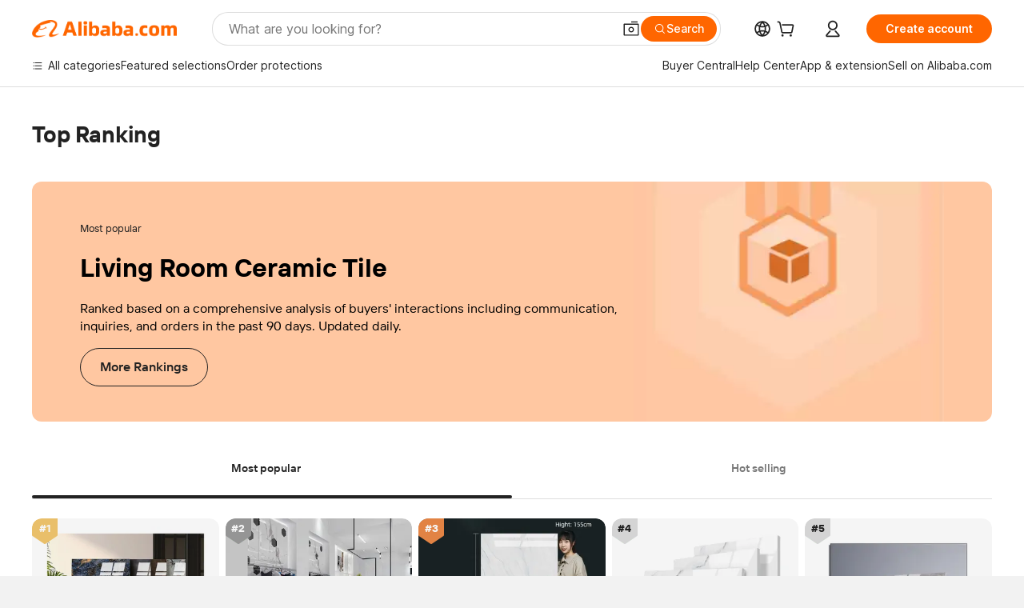

--- FILE ---
content_type: text/html;charset=UTF-8
request_url: https://sale.alibaba.com/p/rank/detail.html?wx_navbar_transparent=true&path=/p/rank/detail.html&ncms_spm=a27aq.rank_detail&cardType=101002745&cardId=391823891591&topOfferIds=1600410770622&templateBusinessCode=&traceLog=detail
body_size: 53221
content:


<!doctype html>
<html dir="ltr" lang="en_US">
 <head>
<link fetchpriority="high" rel="preload" data-product-img-preload="true" href="//s.alicdn.com/@sc04/kf/H64e2253b82eb4be3b835512eb946118bm.jpg_350x350.jpg" as="image">
  <script> window.__BB_time1 = Date.now(); </script>
  <script>
Object.defineProperty(window, '__GLOBALJS_FLASHER__', {
  value: {},
  writable: false,
  configurable: false
});
Object.defineProperty(__GLOBALJS_FLASHER__, 'assetsVersion', {
  value: '9.9.9',
  writable: false,
  configurable: false
})
</script>
  <meta charset="utf-8">
  <meta name="data-spm" content="a27aq">
  <meta name="viewport" content="viewport-fit=cover">
  <script>
  function solution_isVersionGreaterOrEqual(version1, version2) {
      // 将版本号字符串分割为数字数组
      const v1 = version1.split('.').map(Number);
      const v2 = version2.split('.').map(Number);
      const length = Math.max(v1.length, v2.length);
      for (let i = 0; i < length; i++) {
          const num1 = v1[i] || 0;
          const num2 = v2[i] || 0;
          if (num1 > num2) {
              return true;
          } else if (num1 < num2) {
              return false;
          }
      }
      return true;
  }

  function solution_beforeSend(logData) {
    if (logData && [100, 101, 102, 103].includes(logData.w_fp)) {
      if (window.__itrace_global_white_screen_reported) {
        return false;
      } else {
        const supportLongText = solution_isVersionGreaterOrEqual(window.__itrace.sdkVer, '2.3.27');
        logData.bl1 = supportLongText ? document.getElementById('local-page-info')?.innerText : 'itrace sdk 版本不支持上报长文本';
        window.__itrace_global_white_screen_reported = true;
      }
    }
    return true;
  }

  window.__itrace_conf = {
    beforeSend: solution_beforeSend,
  }
</script>
  <meta name="wpk-bid" content="icbu-shipping-guide">
  <meta name="wpk-rel" content="a27aq.rank_detail">
  <meta name="wpk-root-id" content="ncms-content-root">
  <meta name="wpk-depth" content="4">
  <meta name="wpk-check-time" content="3000">
  <title>榜单承接页</title>
  <meta name="keywords" content="${headExt.keywords}">
  <meta name="description" content="${headExt.description}">
  <meta name="pid" content="3008125">
  <meta name="serverTime" content="1768684373409">
  <meta name="sys" content="ncms">
  <meta name="tplid" content="3008125">
  <meta name="env" content="production">
  <meta name="referrer" content="no-referrer-when-downgrade">
  <link rel="dns-prefetch" href="//s.alicdn.com">
  <link rel="preconnect" href="//s.alicdn.com">
  <link rel="dns-prefetch" href="//insights.alibaba.com">
  <link rel="preconnect" href="//insights.alibaba.com">
  <link rel="shortcut icon" href="https://s.alicdn.com/@icon/favicon-v1.ico" type="image/x-icon">
  <link rel="preload" href="//s.alicdn.com/@img/imgextra/i3/O1CN01DOv2KH1gQL6mEQ25X_!!6000000004136-0-tps-398-308.jpg" as="image">
  <meta property="og:image" content="https://s.alicdn.com/@img/tfs/TB1v02kzoT1gK0jSZFrXXcNCXXa-200-200.png">
  <meta property="og:type" content="website">
  <meta property="og:description" content="Find quality Manufacturers, Suppliers, Exporters, Importers, Buyers, Wholesalers, Products and Trade Leads from our award-winning International Trade Site. Import &amp; Export on alibaba.com">
  <style>
  body,#ncms-content-root{
    min-height: 100vh;
  
    
      background-color:#f2f3f7;
    
      
  
  }
  #ncms-content-root{
    position:relative;
  }
  
  
    .root-skeleton{background:#fff;height:100%;left:0;overflow:hidden;position:fixed;top:0;width:100%;z-index:-1}[dir=rtl] .root-skeleton{left:auto;right:0}.root-skeleton .block{background:#f2f2f2}.root-skeleton .top-banner{height:52vw;width:100vw}.root-skeleton .list{display:flex;flex-wrap:wrap;padding:0 2.13333vw;width:100vw}.root-skeleton .tab-item{height:8vw;margin:1.06667vw;width:29.73333vw}.root-skeleton .item{margin:1.06667vw;width:45.73333vw}.root-skeleton .pic{border-radius:2.13333vw;height:45.73333vw;width:45.73333vw}.root-skeleton .subject{height:4.8vw;margin-top:1.06667vw;width:45.73333vw}.root-skeleton .price{height:4.8vw;margin-top:1.06667vw;width:24vw}body{margin:0;padding:0}.ncms-content-reboot-loading{align-items:center;display:flex;height:100vh;justify-content:center;width:100vw}.ncms-content-reboot-loading img{height:9.6vw;width:9.6vw}
/*# sourceMappingURL=index.css.map */
.source-in-europe{display:flex;gap:32px;padding:0 10px}.source-in-europe .divider{background-color:#ddd;flex-shrink:0;width:1px}.source-in-europe .sie_info{flex-shrink:0;width:520px}.source-in-europe .sie_info .sie_info-logo{display:inline-block!important;height:28px}.source-in-europe .sie_info .sie_info-title{font-size:20px;font-weight:700;line-height:26px;margin-top:24px}.source-in-europe .sie_info .sie_info-description{font-size:14px;line-height:18px;margin-top:8px}.source-in-europe .sie_info .sie_info-sell-list{display:flex;flex-wrap:wrap;gap:16px;justify-content:space-between;margin-top:24px}.source-in-europe .sie_info .sie_info-sell-list-item{align-items:center;border-radius:12px;display:flex;font-size:14px;font-weight:600;gap:12px;line-height:18px;padding:20px 16px;width:calc(50% - 8px)}.source-in-europe .sie_info .sie_info-sell-list-item img{height:28px;width:28px}.source-in-europe .sie_info .sie_info-btn{background-color:#f60;border:none;border-radius:99px;color:#fff!important;cursor:pointer;display:inline-block;font-size:16px;font-weight:600;line-height:22px;margin-bottom:30px;margin-top:24px;min-width:240px;opacity:.9;padding:13px 24px;text-align:center;text-decoration:none}.source-in-europe .sie_info .sie_info-btn:hover{opacity:1}.source-in-europe .sie_cards{display:flex;flex-grow:1}.source-in-europe .sie_cards .sie_cards-product-list{display:flex;flex-grow:1;flex-wrap:wrap;gap:32px 16px;justify-content:space-between;max-height:376px;overflow:hidden}.source-in-europe .sie_cards .sie_cards-product-list.lt-14{justify-content:flex-start}.source-in-europe .sie_cards .sie_cards-product{align-items:center;box-sizing:border-box;color:#222;display:flex;flex-direction:column;height:172px;width:110px}.source-in-europe .sie_cards .sie_cards-product .img{align-items:center;border-radius:88px;display:flex;height:88px;justify-content:center;overflow:hidden;position:relative;width:88px}.source-in-europe .sie_cards .sie_cards-product .img img{height:88px;-o-object-fit:cover;object-fit:cover;width:88px}.source-in-europe .sie_cards .sie_cards-product .img:after{background-color:#0000001a;content:"";height:100%;left:0;position:absolute;top:0;width:100%}[dir=rtl] .source-in-europe .sie_cards .sie_cards-product .img:after{left:auto;right:0}.source-in-europe .sie_cards .sie_cards-product .text{-webkit-box-orient:vertical;-webkit-line-clamp:1;display:-webkit-box;font-size:12px;line-height:16px;overflow:hidden;text-overflow:ellipsis}.source-in-europe .sie_cards .sie_cards-product .sie_cards-product-title{color:#222;margin-top:12px}.source-in-europe .sie_cards .sie_cards-product .sie_cards-product-country-list,.source-in-europe .sie_cards .sie_cards-product .sie_cards-product-sell{color:#767676;margin-top:4px}.source-in-europe .sie_cards .sie_cards-product .sie_cards-product-country-list{display:flex;gap:8px}.source-in-europe .sie_cards .sie_cards-product .sie_cards-product-country-list.one-country{gap:4px}.source-in-europe .sie_cards .sie_cards-product .sie_cards-product-country-list img{height:13px;width:18px}.source-in-europe.source-in-europe-europages .sie_info-btn{background-color:#7faf0d}.source-in-europe.source-in-europe-europages .sie_info-sell-list-item{background-color:#f2f7e7}.source-in-europe.source-in-europe-europages .sie_card{background:#7faf0d0d}[dir=rtl] .source-in-europe.source-in-europe-europages .sie_card{background:#7faf0d100%d}.source-in-europe.source-in-europe-wlw .sie_info-btn{background-color:#0060df}.source-in-europe.source-in-europe-wlw .sie_info-sell-list-item{background-color:#f1f5fc}.source-in-europe.source-in-europe-wlw .sie_card{background:#0060df0d}[dir=rtl] .source-in-europe.source-in-europe-wlw .sie_card{background:#0060df100%d}.tnh-sub-title{color:#222;font-size:20px;font-weight:600;line-height:29px;margin-left:13px;padding-left:12px;position:relative;text-decoration:none;white-space:nowrap}[dir=rtl] .tnh-sub-title{margin-left:0;margin-right:13px;padding-left:0;padding-right:12px}.tnh-sub-title:active{text-decoration:none}.tnh-sub-title:before{background-color:#222;content:"";display:inline-block;height:24px;left:0;position:absolute;top:50%;transform:translateY(-50%);width:1px}[dir=rtl] .tnh-sub-title:before{left:auto;right:0}.popup-content{background:#fff;border:1px solid #d7d7d7;margin:auto;padding:5px;width:50%}[role=tooltip].popup-content{border-radius:5px;box-shadow:0 0 3px #00000029;width:200px}.popup-overlay{background:#00000080}[dir=rtl] .popup-overlay{background:#000000right 80 top 50%}[data-popup=tooltip].popup-overlay{background:transparent}.popup-arrow{stroke-width:2px;stroke:#d7d7d7;stroke-dasharray:30px;stroke-dashoffset:-54px;color:#fff;filter:drop-shadow(0 -3px 3px rgba(0,0,0,.16));inset:0}.tnh-badge{position:relative}.tnh-badge i{background-color:#e52828;border-radius:8px;color:#fff;font-size:12px;font-style:normal;height:16px;left:50%;line-height:16px;padding:0 6px;position:absolute;top:-8px}[dir=rtl] .tnh-badge i{left:auto;right:50%}.tnh-badge-nf i{background-color:#e52828;border-radius:8px;color:#fff;font-size:12px;font-style:normal;height:16px;left:auto;line-height:16px;padding:0 8px;position:relative;top:auto}[dir=rtl] .tnh-badge-nf i{left:auto;right:auto}.tnh-button{background-color:#f60;border-radius:9999px;color:#fff!important;cursor:pointer;display:block;flex-shrink:0;font-size:14px;font-weight:600;height:36px;line-height:36px;outline:none;padding:0 24px;text-align:center}.tnh-button:active{text-decoration:none;transform:scale(.9)}.tnh-button:hover{background-color:#d04a0a}@keyframes circle-360{0%{transform:rotate(0)}to{transform:rotate(1turn)}}.circle-360{animation:circle-360 1s linear infinite;-webkit-animation:circle-360 1s linear infinite}.tnh-loading{align-items:center;display:flex;justify-content:center;width:100%}.tnh-loading .tnh-icon{color:#ddd;font-size:40px}#the-new-header.tnh-fixed{background-color:#fff!important;border-bottom:1px solid #ddd;left:0;position:fixed;top:0}[dir=rtl] #the-new-header.tnh-fixed{left:auto;right:0}.tnh-overlay{height:100vh;left:0;position:fixed;top:0;width:100%}[dir=rtl] .tnh-overlay{left:auto;right:0}.tnh-icon{fill:currentColor;display:inline-block;height:1em;margin-right:6px;overflow:hidden;vertical-align:-.15em;width:1em}[dir=rtl] .tnh-icon{margin-left:6px;margin-right:0}.tnh-hide{display:none}.tnh-more{color:#222!important;text-decoration:underline!important}#the-new-header.tnh-dark{background-color:transparent;color:#fff}#the-new-header.tnh-dark .tnh-sign-in,#the-new-header.tnh-dark a:active,#the-new-header.tnh-dark a:hover,#the-new-header.tnh-dark a:link,#the-new-header.tnh-dark a:visited{color:#fff}#the-new-header.tnh-dark .functional-content a{color:#222}#the-new-header.tnh-dark .tnh-logo{background:url(https://s.alicdn.com/@img/imgextra/i2/O1CN01kNCWs61cTlUC9Pjmu_!!6000000003602-2-tps-418-58.png) no-repeat 0 0}[dir=rtl] #the-new-header.tnh-dark .tnh-logo{background:url(https://s.alicdn.com/@img/imgextra/i2/O1CN01kNCWs61cTlUC9Pjmu_!!6000000003602-2-tps-418-58.png) no-repeat 100% 0}[dir] #the-new-header.tnh-dark .tnh-logo{background-size:209px 29px}#the-new-header.tnh-dark .tnh-new-logo{background:url(https://s.alicdn.com/@img/imgextra/i4/O1CN011ZJg9l24hKaeQlVNh_!!6000000007422-2-tps-1380-165.png) no-repeat 0 0}[dir=rtl] #the-new-header.tnh-dark .tnh-new-logo{background:url(https://s.alicdn.com/@img/imgextra/i4/O1CN011ZJg9l24hKaeQlVNh_!!6000000007422-2-tps-1380-165.png) no-repeat 100% 0}[dir] #the-new-header.tnh-dark .tnh-new-logo{background-size:auto 22px}#the-new-header.tnh-dark .tnh-sub-title{color:#fff}#the-new-header.tnh-dark .tnh-sub-title:before{background-color:#fff;content:"";display:inline-block;height:24px;left:0;position:absolute;top:50%;transform:translateY(-50%);width:1px}[dir=rtl] #the-new-header.tnh-dark .tnh-sub-title:before{left:auto;right:0}#the-new-header.tnh-white,#the-new-header.tnh-white-overlay{background-color:#fff;color:#222}#the-new-header.tnh-white .tnh-sign-in,#the-new-header.tnh-white a:active,#the-new-header.tnh-white a:hover,#the-new-header.tnh-white a:link,#the-new-header.tnh-white a:visited,#the-new-header.tnh-white-overlay .tnh-sign-in,#the-new-header.tnh-white-overlay a:active,#the-new-header.tnh-white-overlay a:hover,#the-new-header.tnh-white-overlay a:link,#the-new-header.tnh-white-overlay a:visited{color:#222}#the-new-header.tnh-white .tnh-logo,#the-new-header.tnh-white-overlay .tnh-logo{background:url(https://s.alicdn.com/@img/imgextra/i2/O1CN0153JdbU26g4bILVOyC_!!6000000007690-2-tps-418-58.png) no-repeat 0 0}[dir=rtl] #the-new-header.tnh-white .tnh-logo,[dir=rtl] #the-new-header.tnh-white-overlay .tnh-logo{background:url(https://s.alicdn.com/@img/imgextra/i2/O1CN0153JdbU26g4bILVOyC_!!6000000007690-2-tps-418-58.png) no-repeat 100% 0}[dir] #the-new-header.tnh-white .tnh-logo,[dir] #the-new-header.tnh-white-overlay .tnh-logo{background-size:209px 29px}#the-new-header.tnh-white .tnh-new-logo,#the-new-header.tnh-white-overlay .tnh-new-logo{background:url(https://s.alicdn.com/@img/imgextra/i1/O1CN01e5zQ2S1cAWz26ivMo_!!6000000003560-2-tps-920-110.png) no-repeat 0 0}[dir=rtl] #the-new-header.tnh-white .tnh-new-logo,[dir=rtl] #the-new-header.tnh-white-overlay .tnh-new-logo{background:url(https://s.alicdn.com/@img/imgextra/i1/O1CN01e5zQ2S1cAWz26ivMo_!!6000000003560-2-tps-920-110.png) no-repeat 100% 0}[dir] #the-new-header.tnh-white .tnh-new-logo,[dir] #the-new-header.tnh-white-overlay .tnh-new-logo{background-size:auto 22px}#the-new-header.tnh-white .tnh-sub-title,#the-new-header.tnh-white-overlay .tnh-sub-title{color:#222}#the-new-header.tnh-white{background-color:#fff!important;border-bottom:1px solid #ddd}#the-new-header.tnh-no-border{border:none}@keyframes color-change-to-fff{0%{background:transparent}to{background:#fff}}#the-new-header.tnh-white-overlay{animation:color-change-to-fff .1s cubic-bezier(.65,0,.35,1);-webkit-animation:color-change-to-fff .1s cubic-bezier(.65,0,.35,1)}.ta-content .ta-card{align-items:center;background-color:#f7f7f7;border-radius:16px;display:flex;height:120px;justify-content:flex-start;margin-bottom:20px;padding:20px;width:49%}.ta-content .ta-card .img{background-size:70px 70px;height:70px;width:70px}.ta-content .ta-card .text{align-items:center;display:flex;font-size:20px;justify-content:space-between;line-height:26px;margin-left:16px;width:calc(100% - 76px)}[dir=rtl] .ta-content .ta-card .text{margin-left:0;margin-right:16px}.ta-content .ta-card .text h3{font-size:14px;font-weight:600;margin-right:8px;max-width:200px;text-align:left}[dir=rtl] .ta-content .ta-card .text h3{margin-left:8px;margin-right:0;text-align:right}.ta-content .ta-card .text .tnh-icon{flex-shrink:0;font-size:24px}.ta-content{display:flex;justify-content:space-between}.ta-content .info{margin:40px 40px 40px 134px;width:50%}[dir=rtl] .ta-content .info{margin:40px 134px 40px 40px}.ta-content .info h3{display:block;font-size:32px;font-weight:600;line-height:40px;margin:20px 0 28px}.ta-content .info .img{height:32px;width:212px}.ta-content .info .tnh-button{color:#fff;display:block;width:180px}.ta-content .cards{display:flex;flex-shrink:0;flex-wrap:wrap;justify-content:space-between;width:716px}.help-center-content{display:flex;gap:40px;justify-content:center}.help-center-content .hc-item{align-items:center;border:1px solid #ddd;display:flex;flex-direction:column;font-size:14px;height:144px;justify-content:center;width:280px}.help-center-content .hc-item .tnh-icon{font-size:40px;line-height:40px;margin-bottom:14px}.help-center-content .help-center-links{border-left:1px solid #ddd;margin-left:40px;min-width:250px;padding-left:40px}[dir=rtl] .help-center-content .help-center-links{border-left:none;border-right:1px solid #ddd;margin-left:0;margin-right:40px;padding-left:0;padding-right:40px}.help-center-content .help-center-links a{color:#222;display:block;font-size:14px;outline:none;padding:12px 14px;text-decoration:none}.help-center-content .help-center-links a:hover{text-decoration:underline!important}.get-the-app-content{display:flex;justify-content:center}.get-the-app-content .info{font-size:14px;margin-right:40px;width:400px}[dir=rtl] .get-the-app-content .info{margin-left:40px;margin-right:0}.get-the-app-content .info .title{font-size:20px;font-weight:700}.get-the-app-content .info .content{margin:16px 0}.get-the-app-content .info a{text-decoration:underline!important}.get-the-app-content .download{display:flex}.get-the-app-content .download .store{display:flex;flex-direction:column;margin-right:40px}[dir=rtl] .get-the-app-content .download .store{margin-left:40px;margin-right:0}.get-the-app-content .download .store a{margin-bottom:20px}.get-the-app-content .download .store a img{height:44px}.get-the-app-content .download .qr img{height:120px}.featured-content{display:flex;gap:40px;justify-content:center}.featured-content .card-links{border-left:1px solid #ddd;margin-left:40px;min-width:250px;padding-left:40px}[dir=rtl] .featured-content .card-links{border-left:none;border-right:1px solid #ddd;margin-left:0;margin-right:40px;padding-left:0;padding-right:40px}.featured-content .card-links a{display:block;font-size:14px;outline:none;padding:14px;text-decoration:none}.featured-content .card-links a:hover{text-decoration:underline!important}.featured-content .featured-item{align-items:center;border:1px solid #ddd;color:#222;display:flex;flex-direction:column;font-size:14px;height:144px;justify-content:center;width:280px}.featured-content .featured-item .tnh-icon{font-size:40px;line-height:40px;margin-bottom:14px}.buyer-central-content{display:flex;font-size:14px;gap:30px;justify-content:space-between;margin:auto 20px}.buyer-central-content .bcc-item{width:20%}.buyer-central-content .bcc-item .bcc-item-child,.buyer-central-content .bcc-item .bcc-item-title{margin-bottom:18px}.buyer-central-content .bcc-item .bcc-item-title{font-weight:600}.buyer-central-content .bcc-item .bcc-item-child a:hover{text-decoration:underline!important}.become-supplier-content{display:flex;gap:40px;justify-content:center}.become-supplier-content a{align-items:center;border:1px solid #ddd;display:flex;flex-direction:column;font-size:14px;height:144px;justify-content:center;padding:0 20px;width:280px}.become-supplier-content a .tnh-icon{font-size:40px;line-height:40px;margin-bottom:14px}.become-supplier-content a .become-supplier-content-desc{height:44px;text-align:center}@keyframes sub-header-title-hover{0%{transform:scaleX(.4);-webkit-transform:scaleX(.4)}to{transform:scaleX(1);-webkit-transform:scaleX(1)}}.sub-header{font-size:14px;max-width:1580px;overflow:hidden}.sub-header,.sub-header .sub-header-top{height:36px;margin:0 auto;min-width:1200px}.sub-header .sub-header-top{background-color:transparent;bottom:0;max-width:1600px;position:absolute;width:100%;z-index:2}.sub-header .sub-header-default{display:flex;height:40px;justify-content:space-between;padding:0 40px;width:100%}.sub-header .sub-header-default .s-main,.sub-header .sub-header-default .s-sub{align-items:center;display:flex;justify-content:space-between}.sub-header .sub-header-default .s-main .sh-current-item .animated-tab-content,.sub-header .sub-header-default .s-sub .sh-current-item .animated-tab-content{opacity:1;top:108px;visibility:visible}.sub-header .sub-header-default .s-main .sh-current-item .animated-tab-content img,.sub-header .sub-header-default .s-sub .sh-current-item .animated-tab-content img{display:inline}.sub-header .sub-header-default .s-main .sh-current-item .animated-tab-content .item-img,.sub-header .sub-header-default .s-sub .sh-current-item .animated-tab-content .item-img{display:block}.sub-header .sub-header-default .s-main .sh-current-item .tab-title:after,.sub-header .sub-header-default .s-sub .sh-current-item .tab-title:after{animation:sub-header-title-hover .3s cubic-bezier(.6,0,.4,1) both;-webkit-animation:sub-header-title-hover .3s cubic-bezier(.6,0,.4,1) both;border-bottom:2px solid #222!important;bottom:1px;content:" ";display:block;height:2px;position:absolute;width:100%}.sub-header .sub-header-default .s-main .sh-current-item .tab-title-click:hover,.sub-header .sub-header-default .s-sub .sh-current-item .tab-title-click:hover{text-decoration:underline}.sub-header .sub-header-default .s-main .sh-current-item .tab-title-click:after,.sub-header .sub-header-default .s-sub .sh-current-item .tab-title-click:after{display:none}.sub-header .sub-header-default .s-main>div,.sub-header .sub-header-default .s-sub>div{align-items:center;cursor:pointer;display:flex;margin-top:-2px;padding-right:28px}[dir=rtl] .sub-header .sub-header-default .s-main>div,[dir=rtl] .sub-header .sub-header-default .s-sub>div{padding-left:28px;padding-right:0}.sub-header .sub-header-default .s-main>div:last-child,.sub-header .sub-header-default .s-sub>div:last-child{padding-right:0}[dir=rtl] .sub-header .sub-header-default .s-main>div:last-child,[dir=rtl] .sub-header .sub-header-default .s-sub>div:last-child{padding-left:0;padding-right:0}.sub-header .sub-header-default .s-main>div:last-child.sh-current-item:after,.sub-header .sub-header-default .s-sub>div:last-child.sh-current-item:after{width:100%}.sub-header .sub-header-default .s-main>div .tab-title,.sub-header .sub-header-default .s-sub>div .tab-title{height:36px;position:relative}.sub-header .sub-header-default .s-main>div .animated-tab-content,.sub-header .sub-header-default .s-sub>div .animated-tab-content{background-color:#fff;border-top:1px solid #ddd;left:0;opacity:0;overflow:hidden;position:absolute;top:108px;visibility:hidden;width:100%}[dir=rtl] .sub-header .sub-header-default .s-main>div .animated-tab-content,[dir=rtl] .sub-header .sub-header-default .s-sub>div .animated-tab-content{left:auto;right:0}.sub-header .sub-header-default .s-main>div .animated-tab-content .item-img,.sub-header .sub-header-default .s-main>div .animated-tab-content img,.sub-header .sub-header-default .s-sub>div .animated-tab-content .item-img,.sub-header .sub-header-default .s-sub>div .animated-tab-content img{display:none}.sub-header .sub-header-default .s-main>div .tab-content,.sub-header .sub-header-default .s-sub>div .tab-content{display:flex;justify-content:flex-start;max-height:calc(100vh - 220px);min-width:1200px;width:100%}.sub-header .sub-header-default .s-main>div .tab-content .animated-tab-content-children,.sub-header .sub-header-default .s-sub>div .tab-content .animated-tab-content-children{margin:40px auto;max-width:1600px;min-width:1200px;opacity:0;padding:0 40px;width:100%}.sub-header .sub-header-default .s-main>div .tab-content .animated-tab-content-children-no-animation,.sub-header .sub-header-default .s-sub>div .tab-content .animated-tab-content-children-no-animation{opacity:1}.sub-header .sub-header-props{height:36px}.sub-header .sub-header-props-hide{height:0;padding:0 40px;position:relative}.sub-header .rounded{border-radius:8px}.tnh-logo{background:url(https://s.alicdn.com/@img/imgextra/i2/O1CN0153JdbU26g4bILVOyC_!!6000000007690-2-tps-418-58.png) no-repeat 0 0;cursor:pointer;display:flex;flex-shrink:0;height:29px;width:209px;z-index:9999}[dir=rtl] .tnh-logo{background:url(https://s.alicdn.com/@img/imgextra/i2/O1CN0153JdbU26g4bILVOyC_!!6000000007690-2-tps-418-58.png) no-repeat 100% 0}[dir] .tnh-logo{background-size:209px 29px}.tnh-new-logo{background:url(https://s.alicdn.com/@img/imgextra/i1/O1CN01e5zQ2S1cAWz26ivMo_!!6000000003560-2-tps-920-110.png) no-repeat 0 0;height:22px;width:185px}[dir=rtl] .tnh-new-logo{background:url(https://s.alicdn.com/@img/imgextra/i1/O1CN01e5zQ2S1cAWz26ivMo_!!6000000003560-2-tps-920-110.png) no-repeat 100% 0}[dir] .tnh-new-logo{background-size:185px 22px}#popup-root .functional-content{background-color:#fff;border-radius:12px;box-shadow:0 6px 12px 4px #00000014;-webkit-box-shadow:0 6px 12px 4px rgba(0,0,0,.08);max-height:calc(100vh - 40px);padding:20px;width:360px}#popup-root .functional-content a{outline:none}#popup-root .functional-content a:active,#popup-root .functional-content a:hover,#popup-root .functional-content a:link,#popup-root .functional-content a:visited{color:#222;text-decoration:none}#popup-root .functional-content ul{list-style:none;padding:0}#popup-root .functional-content h3{color:#222;font-size:14px;font-weight:600;line-height:18px}#popup-root .functional-content .css-jrh21l-control{border-color:#ccc;box-shadow:none;outline:none!important}#popup-root .functional-content .css-jrh21l-control .css-15lsz6c-indicatorContainer{color:#ccc}#popup-root .functional-content .thirdpart-login{display:flex;justify-content:space-between;margin:0 auto 20px;width:245px}#popup-root .functional-content .thirdpart-login a{border-radius:8px}#popup-root .functional-content .login-with{text-align:center;width:100%}#popup-root .functional-content .login-tips{font-size:12px}#popup-root .functional-content .login-tips a{color:#767676!important;outline:none;text-decoration:underline!important}#popup-root .functional-content .tnh-button{color:#fff;outline:none!important}#popup-root .functional-content .login-links>div{border-top:1px solid #ddd}#popup-root .functional-content .login-links>div ul{list-style:none;margin:8px 0}#popup-root .functional-content .login-links>div a{align-items:center;color:#222;display:flex;font-size:14px;min-height:40px;text-decoration:none}#popup-root .functional-content .login-links>div a:hover{background-color:#f4f4f4;font-weight:600;margin:0 -20px;padding:0 20px}.tnh-languages{display:flex;position:relative}.tnh-languages .current{align-items:center;display:flex}.tnh-languages .current>div{margin-right:4px}[dir=rtl] .tnh-languages .current>div{margin-left:4px;margin-right:0}.tnh-languages .current .tnh-icon{font-size:24px}.tnh-languages .current .tnh-icon:last-child{margin-right:0}[dir=rtl] .tnh-languages .current .tnh-icon:last-child{margin-left:0;margin-right:0}.tnh-languages-overlay{font-size:14px}.tnh-languages-overlay .tnh-l-o-title{font-size:14px;font-weight:600;line-height:18px;margin-bottom:8px}.tnh-languages-overlay .tnh-l-o-select{margin:8px 0 16px;width:100%}.tnh-languages-overlay .select-item{background-color:#fff4ed}.tnh-languages-overlay .tnh-l-o-control{display:flex;justify-content:center}.tnh-languages-overlay .tnh-l-o-control .tnh-button{width:100%}.tnh-cart-content{max-height:600px;overflow-y:scroll}.tnh-cart-content .tnh-cart-item h3{overflow:hidden;text-overflow:ellipsis;white-space:nowrap}.tnh-cart-content .tnh-cart-item h3 a:hover{text-decoration:underline!important}.cart-popup-content{padding:0!important}.cart-popup-content .cart-logged-popup-arrow{transform:translate(-20px)}[dir=rtl] .cart-popup-content .cart-logged-popup-arrow{transform:translate(20px)}.tnh-ma-content .tnh-ma-content-title{align-items:center;display:flex;margin-bottom:20px}.tnh-ma-content .tnh-ma-content-title h3{margin:0 12px 0 0;overflow:hidden;text-overflow:ellipsis;white-space:nowrap}[dir=rtl] .tnh-ma-content .tnh-ma-content-title h3{margin:0 0 0 12px}.tnh-ma-content .tnh-ma-content-title img{height:16px}.ma-portrait-waiting{margin-left:12px}[dir=rtl] .ma-portrait-waiting{margin-left:0;margin-right:12px}.tnh-message-content .tnh-messages-buyer .tnh-messages-list{display:flex;flex-direction:column}.tnh-message-content .tnh-messages-buyer .tnh-messages-list .tnh-message-unread-item{align-items:center;color:#222;display:flex;justify-content:space-between;padding:16px 0}.tnh-message-content .tnh-messages-buyer .tnh-messages-list .tnh-message-unread-item:last-child{margin-bottom:20px}.tnh-message-content .tnh-messages-buyer .tnh-messages-list .tnh-message-unread-item .img{border:1px solid #ddd;border-radius:100%;height:48px;margin-right:12px;overflow:hidden;width:48px}[dir=rtl] .tnh-message-content .tnh-messages-buyer .tnh-messages-list .tnh-message-unread-item .img{margin-left:12px;margin-right:0}.tnh-message-content .tnh-messages-buyer .tnh-messages-list .tnh-message-unread-item .img img{height:48px;-o-object-fit:cover;object-fit:cover;width:48px}.tnh-message-content .tnh-messages-buyer .tnh-messages-list .tnh-message-unread-item .user-info{display:flex;flex-direction:column}.tnh-message-content .tnh-messages-buyer .tnh-messages-list .tnh-message-unread-item .user-info strong{font-size:14px;font-weight:600;margin-bottom:6px}.tnh-message-content .tnh-messages-buyer .tnh-messages-list .tnh-message-unread-item .user-info span{font-size:12px;margin-right:12px;overflow:hidden;text-overflow:ellipsis;white-space:nowrap;width:220px}[dir=rtl] .tnh-message-content .tnh-messages-buyer .tnh-messages-list .tnh-message-unread-item .user-info span{margin-left:12px;margin-right:0}.tnh-message-content .tnh-messages-unread-content{font-size:14px;margin:20px 0;text-align:center}.tnh-message-content .tnh-messages-unread-hascookie{display:flex;flex-direction:column;font-size:14px;margin:20px 0 16px;text-align:center}.tnh-message-content .tnh-messages-unread-hascookie strong{margin-bottom:20px}.tnh-message-content .tnh-messages-nodata .tnh-messages-nodata-info{display:flex;flex-direction:column;text-align:center}.tnh-message-content .tnh-messages-nodata .tnh-messages-nodata-info .img{background:url(https://s.alicdn.com/@img/imgextra/i4/O1CN01lnw1WK1bGeXDIoBnB_!!6000000003438-2-tps-399-303.png) no-repeat 50%;background-size:133px 101px;height:101px;margin-bottom:20px;margin-top:40px;width:100%}.tnh-message-content .tnh-messages-nodata .tnh-messages-nodata-info span{margin-bottom:40px}.tnh-order-content .tnh-order-buyer,.tnh-order-content .tnh-order-seller{display:flex;flex-direction:column;font-size:14px;margin-bottom:20px}.tnh-order-content .tnh-order-buyer h3,.tnh-order-content .tnh-order-seller h3{font-size:14px;line-height:18px;margin-bottom:16px}.tnh-order-content .tnh-order-buyer a,.tnh-order-content .tnh-order-seller a{color:#222!important;padding:11px 0}.tnh-order-content .tnh-order-buyer a:hover,.tnh-order-content .tnh-order-seller a:hover{text-decoration:underline!important}.tnh-order-content .tnh-order-buyer a span,.tnh-order-content .tnh-order-seller a span{margin-right:4px}[dir=rtl] .tnh-order-content .tnh-order-buyer a span,[dir=rtl] .tnh-order-content .tnh-order-seller a span{margin-left:4px;margin-right:0}.tnh-order-content .tnh-order-seller,.tnh-order-content .tnh-order-ta{border-top:1px solid #ddd;padding-top:20px}.tnh-order-content .tnh-order-seller:first-child,.tnh-order-content .tnh-order-ta:first-child{border-top:0;padding-top:0}.tnh-order-content .tnh-order-ta .img{margin-bottom:12px}.tnh-order-content .tnh-order-ta .img img{height:28px;-o-object-fit:cover;object-fit:cover;width:186px}.tnh-order-content .tnh-order-ta .ta-info{font-size:14px;line-height:18px;margin-bottom:16px}.tnh-order-content .tnh-order-ta .ta-info a{margin-left:4px;text-decoration:underline!important}[dir=rtl] .tnh-order-content .tnh-order-ta .ta-info a{margin-left:0;margin-right:4px}.tnh-order-content .tnh-order-nodata .ta-info .ta-logo{margin:24px 0 16px}.tnh-order-content .tnh-order-nodata .ta-info .ta-logo img{height:28px}.tnh-order-content .tnh-order-nodata .ta-info h3{font-size:20px;margin-bottom:24px}.tnh-order-content .tnh-order-nodata .ta-card{align-items:center;color:#222;display:flex;justify-content:flex-start;margin-bottom:20px}.tnh-order-content .tnh-order-nodata .ta-card:hover{text-decoration:underline!important}.tnh-order-content .tnh-order-nodata .ta-card .img{background-size:36px 36px!important;height:36px;margin-right:8px;width:36px}[dir=rtl] .tnh-order-content .tnh-order-nodata .ta-card .img{margin-left:8px;margin-right:0}.tnh-order-content .tnh-order-nodata .ta-card .text{align-items:center;display:flex;justify-content:space-between}.tnh-order-content .tnh-order-nodata .ta-card .text h3{font-size:14px;font-weight:600;margin:0}.tnh-order-content .tnh-order-nodata .ta-card .text .tnh-icon{display:none}.tnh-order-content .tnh-order-nodata .tnh-more{display:block;margin-bottom:24px}.tnh-login{align-items:center;display:flex;flex-grow:2;flex-shrink:1;justify-content:space-between}.tnh-login .tnh-sign-in,.tnh-login .tnh-sign-up{flex-grow:1}.tnh-login .tnh-sign-in{align-items:center;color:#222;display:flex;justify-content:center;margin-right:28px}[dir=rtl] .tnh-login .tnh-sign-in{margin-left:28px;margin-right:0}.tnh-login .tnh-sign-in:hover{text-decoration:underline!important}.tnh-login .tnh-sign-up{color:#fff;min-width:120px}.tnh-login .tnh-icon{font-size:24px}.tnh-loggedin{align-items:center;display:flex;gap:28px}.tnh-loggedin .tnh-icon{font-size:24px;margin-right:0}[dir=rtl] .tnh-loggedin .tnh-icon{margin-left:0;margin-right:0}.tnh-loggedin .user-portrait{border-radius:36px;height:36px;width:36px}.sign-in-content{margin:-20px;max-height:calc(100vh - 20px);overflow-y:scroll;padding:20px}.ma-content{border-radius:12px 5px 12px 12px!important}[dir=rtl] .ma-content{border-radius:5px 12px 12px 12px!important}.tnh-ship-to{display:flex;justify-content:center;position:relative}.tnh-ship-to .ship-to-tips{background:#fff;border-radius:16px 0 16px 16px;box-shadow:0 4px 12px #0003;padding:20px;position:absolute;right:50%;top:60px;width:360px;z-index:9999}[dir=rtl] .tnh-ship-to .ship-to-tips{border-radius:0 16px 16px 16px;left:50%;right:auto}.tnh-ship-to .ship-to-tips:before{border-bottom:20px solid #fff;border-left:20px solid transparent;content:"";height:0;position:absolute;right:0;top:-19px;width:0}[dir=rtl] .tnh-ship-to .ship-to-tips:before{border-left:none;border-right:20px solid transparent;left:0;right:auto}.tnh-ship-to .ship-to-tips:after{background-color:transparent;box-shadow:0 4px 14px 3px #0003;content:"";height:5px;position:absolute;right:0;top:-20px;transform:translateY(3px);width:1px;z-index:-1}[dir=rtl] .tnh-ship-to .ship-to-tips:after{left:0;right:auto}.tnh-ship-to .ship-to-tips .ship-to-tips-container{display:flex;flex-direction:column}.tnh-ship-to .ship-to-tips .ship-to-tips-container .ship-to-tips-title-container{display:flex;justify-content:space-between}.tnh-ship-to .ship-to-tips .ship-to-tips-container .ship-to-tips-title-container>img{height:24px;width:24px}.tnh-ship-to .ship-to-tips .ship-to-tips-container .ship-to-tips-title-container .ship-to-tips-title{color:#000;font-size:16px;font-weight:700;line-height:22px}.tnh-ship-to .ship-to-tips .ship-to-tips-container .ship-to-tips-desc{color:#000;font-size:14px;font-weight:400;line-height:20px}.tnh-ship-to .tnh-current-country{display:flex;flex-direction:column}.tnh-ship-to .tnh-current-country .deliver-span{font-size:12px;font-weight:400;line-height:16px}.tnh-ship-to .tnh-country-flag{align-items:center;display:flex;min-width:23px}.tnh-ship-to .tnh-country-flag img{height:14px;margin-right:4px}[dir=rtl] .tnh-ship-to .tnh-country-flag img{margin-left:4px;margin-right:0}.tnh-ship-to .tnh-country-flag>span{font-size:14px;font-weight:600}.tnh-ship-to-content{padding:0!important;width:382px!important}.tnh-ship-to-content .crated-header-ship-to{border-radius:12px}.tnh-smart-assistant{display:flex}.tnh-smart-assistant>img{height:36px}.tnh-no-scenes{background-color:#00000080;color:#fff;font-size:30px;height:108px;left:0;line-height:108px;position:absolute;text-align:center;top:0;width:100%;z-index:9999}[dir=rtl] .tnh-no-scenes{left:auto;right:0}body{line-height:inherit;margin:0}.the-new-header-wrapper{min-height:109px}.the-new-header{font-family:Inter,SF Pro Text,Roboto,Helvetica Neue,Helvetica,Tahoma,Arial,PingFang SC,Microsoft YaHei;font-size:14px;line-height:18px;position:relative;width:100%}.the-new-header *,.the-new-header :after,.the-new-header :before{box-sizing:border-box}.the-new-header li,.the-new-header ul{list-style:none;margin:0;padding:0}.the-new-header a{text-decoration:inherit}.the-new-header .header-content{font-size:14px;margin:0 auto;max-width:1580px;min-width:1200px;padding:0 40px}.the-new-header .header-content .tnh-main{align-items:center;display:flex;height:72px;justify-content:space-between}.the-new-header .header-content .tnh-main .tnh-logo-content{display:flex}.the-new-header .header-content .tnh-main .tnh-searchbar{flex-grow:1;flex-shrink:1;margin:0 40px}.the-new-header .header-content .tnh-main .functional{align-items:center;display:flex;flex-shrink:0;gap:28px}.the-new-header .header-content .tnh-main .functional>div{cursor:pointer}@media (max-width:1440){.the-new-header .header-content .main .tnh-searchbar{margin:0 28px!important}}@media (max-width:1280px){.hide-item{display:none}.the-new-header .header-content .main .tnh-searchbar{margin:0 24px!important}.tnh-languages{width:auto!important}.sub-header .s-main>div:last-child,.sub-header .s-sub>div:last-child{padding-right:0!important}[dir=rtl] .sub-header .s-main>div:last-child,[dir=rtl] .sub-header .s-sub>div:last-child{padding-left:0!important;padding-right:0!important}.functional .tnh-login .tnh-sign-in{margin-right:24px!important}[dir=rtl] .functional .tnh-login .tnh-sign-in{margin-left:24px!important;margin-right:0!important}.tnh-languages{min-width:30px}}.tnh-popup-root .functional-content{color:#222;top:60px!important}@media (max-height:550px){.ship-to-content,.tnh-languages-overlay{max-height:calc(100vh - 180px)!important;overflow-y:scroll!important}}.cratedx-doc-playground-preview{left:0;padding:0;position:fixed;top:0}[dir=rtl] .cratedx-doc-playground-preview{left:auto;right:0}@import url(https://s.alicdn.com/@g/code/npm/@alife/sc-common-style/1.0.1/index.css);
/*# sourceMappingURL=index.css.map */
.hugo3-common-style-mobile,.hugo3-f,.hugo3-font{color:#222;font-weight:400;font-size:3.46667vw;line-height:4.8vw}.hugo3-fz-default{font-size:3.46667vw;line-height:4.8vw}.hugo3-fz-large{font-size:4.8vw;line-height:6.66667vw}.hugo3-fz-medium{font-size:4.26667vw;line-height:5.86667vw}.hugo3-fz-small{font-size:2.93333vw;line-height:4vw}.hugo3-fc-default{color:#222}.hugo3-fc-high{color:#d04a0a}.hugo3-fc-medium{color:#666}.hugo3-fc-light{color:#767676}.hugo3-fw-default{font-weight:400}.hugo3-fw-bold,.hugo3-fw-heavy{font-weight:700}.hugo3-util-ellipsis{display:-webkit-box;overflow:hidden;text-overflow:ellipsis;-webkit-box-orient:vertical;-webkit-line-clamp:1}.hugo3-util-ellipsis.line-2{-webkit-line-clamp:2}.hugo3-util-ellipsis.line-3{-webkit-line-clamp:3}.hugo3-common-style-pc,.hugo3-common-style-pc .hugo3-f,.hugo3-common-style-pc .hugo3-font{color:#222;font-weight:400;font-size:14px;line-height:20px}.hugo3-common-style-pc .hugo3-fz-small{font-size:12px;line-height:16px}.hugo3-common-style-pc .hugo3-fz-default{font-size:14px;line-height:20px}.hugo3-common-style-pc .hugo3-fz-medium{font-size:16px;line-height:22px}.hugo3-common-style-pc .hugo3-fz-large{font-size:20px;line-height:28px}
.hugo-dotelement,a.hugo-dotelement{color:inherit;text-decoration:none}
/*# sourceMappingURL=index.css.map */
.hugo4-floor-title .main-wrapper{align-items:flex-start;display:flex;flex-direction:row;justify-content:space-between}.hugo4-floor-title .right-wrapper{align-items:center;display:flex;flex-direction:row;flex-shrink:0;justify-content:flex-end}.hugo4-floor-title.card{box-sizing:border-box;width:100%}.hugo4-mobile-floor-title{padding:3.2vw}.hugo4-mobile-floor-title.card{padding:4.26667vw}.hugo4-mobile-floor-title.card .right-wrapper{height:5.86667vw}.hugo4-mobile-floor-title .left-wrapper .sub-title{margin-top:.53333vw}.hugo4-mobile-floor-title .right-wrapper{height:5.33333vw;margin-left:1.06667vw;width:5.33333vw}[dir=rtl] .hugo4-mobile-floor-title .right-wrapper{margin-left:0;margin-right:1.06667vw}.hugo4-mobile-floor-title .right-wrapper .more-icon{display:block;height:100%;width:100%}.hugo4-pc-floor-title{margin:0 auto;padding:20px 0;width:1200px}.hugo4-pc-floor-title.page{padding:40px 0}.hugo4-pc-floor-title.page .title{font-size:28px;line-height:38px}.hugo4-pc-floor-title.card{padding:20px 20px 16px}.hugo4-pc-floor-title .sub-title{margin-top:8px}.hugo4-pc-floor-title .right-wrapper{height:28px;margin-left:12px}[dir=rtl] .hugo4-pc-floor-title .right-wrapper{margin-left:0;margin-right:12px}.hugo4-pc-floor-title .right-wrapper .more-text{margin-right:8px}[dir=rtl] .hugo4-pc-floor-title .right-wrapper .more-text{margin-left:8px;margin-right:0}.hugo4-pc-floor-title .right-wrapper .more-icon{height:15px;width:15px}[dir=rtl] .hugo4-floor-title .right-wrapper .more-icon{transform:rotate(180deg)}
/*# sourceMappingURL=index.cjs.es5.production.css.map */
.hugo4-pc-navi-flex-container{background-color:#fff;margin:0 auto;overflow:hidden;width:var(--container-width)}.hugo4-pc-navi-flex-container .arrow{cursor:pointer;display:none;height:100%;position:absolute;top:0;transition:all .3s;width:56px}.hugo4-pc-navi-flex-container .arrow img{height:16px;width:16px}.hugo4-pc-navi-flex-container .arrow.show{display:flex}.hugo4-pc-navi-flex-container .arrow.show .img-wrapper{align-items:center;background-color:#fff;display:flex;height:100%;justify-content:space-around;position:relative;width:100%;z-index:1}.hugo4-pc-navi-flex-container .arrow.show .blur-wrapper{height:100%;position:absolute;top:0;width:20px;z-index:0}.hugo4-pc-navi-flex-container .arrow.show .blur{background:linear-gradient(270deg,#000 -5%,#fff -4.99%,hsla(0,0%,100%,0));height:100%;width:100%}[dir=rtl] .hugo4-pc-navi-flex-container .arrow.show .blur{background:linear-gradient(-270deg,#000 -5%,#fff -4.99%,hsla(0,0%,100%,0))}.hugo4-pc-navi-flex-container .arrow.show .arrow-right{background-image:url(https://s.alicdn.com/@img/imgextra/i3/O1CN01WhgzO21dIbM5wIcZT_!!6000000003713-55-tps-32-32.svg);background-position:50%;background-repeat:no-repeat;border:1px solid #ddd;border-radius:100%;height:48px;width:48px}.hugo4-pc-navi-flex-container .arrow.show .arrow-right.rotated{transform:rotate(180deg)}[dir=rtl] .hugo4-pc-navi-flex-container .arrow.show .arrow-right.rotated{transform:rotate(-180deg)}.hugo4-pc-navi-flex-container .arrow.pre{left:0}[dir=rtl] .hugo4-pc-navi-flex-container .arrow.pre{left:auto;right:0}.hugo4-pc-navi-flex-container .arrow.pre .blur-wrapper{right:-20px;transform:rotate(180deg)}[dir=rtl] .hugo4-pc-navi-flex-container .arrow.pre .blur-wrapper{left:-20px;right:auto;transform:rotate(-180deg)}.hugo4-pc-navi-flex-container .arrow.next{right:0}[dir=rtl] .hugo4-pc-navi-flex-container .arrow.next{left:0;right:auto}.hugo4-pc-navi-flex-container .arrow.next .blur-wrapper{left:-20px}[dir=rtl] .hugo4-pc-navi-flex-container .arrow.next .blur-wrapper{left:auto;right:-20px}.hugo4-pc-navi-flex-container .tab-wrapper{overflow:visible;position:relative;width:var(--container-width)}.hugo4-pc-navi-flex-container .tab-wrapper .tab-inner-wrapper{align-items:center;background:#fff;display:flex;transition:all .3s}.hugo4-pc-navi-flex-container .tab-wrapper .tab-inner-wrapper.pic-text-horizontal,.hugo4-pc-navi-flex-container .tab-wrapper .tab-inner-wrapper.text{min-height:76px;width:var(--container-width)}.hugo4-pc-navi-flex-container .tab-wrapper .tab-inner-wrapper.pic-text-horizontal .tab-item,.hugo4-pc-navi-flex-container .tab-wrapper .tab-inner-wrapper.text .tab-item{padding:16px}.hugo4-pc-navi-flex-container .tab-wrapper .tab-inner-wrapper.pic-text-vertical{padding:0 10px;width:1180px}.hugo4-pc-navi-flex-container .tab-wrapper .tab-inner-wrapper.pic-text-vertical .tab-item{display:flex;flex-direction:column;justify-content:center;padding:16px;width:150px}.hugo4-pc-navi-flex-container .tab-wrapper .tab-inner-wrapper.pic-text-vertical .tab-item .img-wrapper{margin-bottom:4px}.hugo4-pc-navi-flex-container .tab-wrapper .tab-inner-wrapper .tab-item{align-items:center;box-sizing:border-box;color:#767676;cursor:pointer;display:flex;font-weight:600;height:100%;max-width:400px;position:relative}.hugo4-pc-navi-flex-container .tab-wrapper .tab-inner-wrapper .tab-item:first-child{padding-left:0}[dir=rtl] .hugo4-pc-navi-flex-container .tab-wrapper .tab-inner-wrapper .tab-item:first-child{padding-left:0;padding-right:0}.hugo4-pc-navi-flex-container .tab-wrapper .tab-inner-wrapper .tab-item:last-child{padding-right:0}[dir=rtl] .hugo4-pc-navi-flex-container .tab-wrapper .tab-inner-wrapper .tab-item:last-child{padding-left:0;padding-right:0}.hugo4-pc-navi-flex-container .tab-wrapper .tab-inner-wrapper .tab-item.tab-item-active .img-wrapper{border-color:#222}.hugo4-pc-navi-flex-container .tab-wrapper .tab-inner-wrapper .tab-item .text{text-align:center}.hugo4-pc-navi-flex-container .tab-wrapper .tab-inner-wrapper .tab-item-image{align-items:center;display:flex;flex-shrink:0;justify-content:center;overflow:hidden;position:relative}.hugo4-pc-navi-flex-container .tab-wrapper .tab-inner-wrapper .tab-item-image .poster-mask{background:rgba(0,0,0,.04);height:100%;left:0;position:absolute;top:0;width:100%}[dir=rtl] .hugo4-pc-navi-flex-container .tab-wrapper .tab-inner-wrapper .tab-item-image .poster-mask{left:auto;right:0}.hugo4-pc-navi-flex-container .tab-wrapper .tab-inner-wrapper .img-wrapper{border:2px solid #fff;border-radius:30px;height:56px;width:56px}.hugo4-pc-navi-flex-container .tab-wrapper .tab-inner-wrapper img{max-height:56px;max-width:56px}.hugo4-pc-navi-flex-container .tab-wrapper .tab-inner-wrapper.pic-text-horizontal .tab-item{display:flex;flex-direction:row;justify-content:flex-start}.hugo4-pc-navi-flex-container .tab-wrapper .tab-inner-wrapper.pic-text-horizontal .tab-item .img-wrapper{border-radius:25px;height:46px;margin-right:4px;width:46px}[dir=rtl] .hugo4-pc-navi-flex-container .tab-wrapper .tab-inner-wrapper.pic-text-horizontal .tab-item .img-wrapper{margin-left:4px;margin-right:0}.hugo4-pc-navi-flex-container .tab-wrapper .tab-inner-wrapper.pic-text-horizontal .tab-item img{max-height:46px;max-width:46px}.hugo4-pc-navi-flex-container .tab-wrapper .tab-inner-wrapper.pic-text-horizontal .tab-item .text{text-align:left}[dir=rtl] .hugo4-pc-navi-flex-container .tab-wrapper .tab-inner-wrapper.pic-text-horizontal .tab-item .text{text-align:right}.hugo4-pc-navi-flex-container .tab-wrapper.level-1{border-bottom:1px solid #ddd}.hugo4-pc-navi-flex-container .tab-wrapper.level-1 .tab-inner-wrapper.text .tab-item{justify-content:center;min-width:100px}.hugo4-pc-navi-flex-container .tab-wrapper.level-1 .tab-inner-wrapper.text .tab-item .text-wrapper{align-items:center;display:flex;min-height:44px}.hugo4-pc-navi-flex-container .tab-wrapper.level-1 .tab-inner-wrapper.text .tab-item-active{color:#222;position:relative}.hugo4-pc-navi-flex-container .tab-wrapper.level-1 .tab-inner-wrapper.text .tab-item-active:after{background-color:#222;border-radius:4px;bottom:0;content:"";height:4px;left:16px;position:absolute;width:calc(100% - 32px)}[dir=rtl] .hugo4-pc-navi-flex-container .tab-wrapper.level-1 .tab-inner-wrapper.text .tab-item-active:after{left:auto;right:16px}.hugo4-pc-navi-flex-container .tab-wrapper.level-1 .tab-inner-wrapper.text .tab-item:first-child:after{left:0;width:calc(100% - 16px)}[dir=rtl] .hugo4-pc-navi-flex-container .tab-wrapper.level-1 .tab-inner-wrapper.text .tab-item:first-child:after{left:auto;right:0}.hugo4-pc-navi-flex-container .tab-wrapper.level-1 .tab-inner-wrapper.text .tab-item:last-child:after{width:calc(100% - 16px)}.hugo4-pc-navi-flex-container .tab-wrapper.level-2 .tab-inner-wrapper .tab-item{margin:24px 12px;padding:0}.hugo4-pc-navi-flex-container .tab-wrapper.level-2 .tab-inner-wrapper .tab-item:first-child{margin-left:0}[dir=rtl] .hugo4-pc-navi-flex-container .tab-wrapper.level-2 .tab-inner-wrapper .tab-item:first-child{margin-left:0;margin-right:0}.hugo4-pc-navi-flex-container .tab-wrapper.level-2 .tab-inner-wrapper .tab-item:last-child{margin-right:0}[dir=rtl] .hugo4-pc-navi-flex-container .tab-wrapper.level-2 .tab-inner-wrapper .tab-item:last-child{margin-left:0;margin-right:0}.hugo4-pc-navi-flex-container .tab-wrapper.level-2 .tab-inner-wrapper.text .tab-item .text-wrapper{align-items:center;border:1px solid #ddd;border-radius:100px;box-sizing:border-box;display:flex;height:40px;justify-content:center;max-width:400px;min-width:120px;padding:0 24px}.hugo4-pc-navi-flex-container .tab-wrapper.level-2 .tab-inner-wrapper.text .tab-item.tab-item-active .text-wrapper{border:2px solid #222}
/*# sourceMappingURL=index.css.map */
body{background-color:#f2f2f2;margin:0;padding:0}.hugo4-pc-pagex-root{background-color:#fff;direction:ltr;overflow:hidden;position:relative}[dir=rtl] .hugo4-pc-pagex-root{direction:rtl}.hugo4-pc-pagex-top-area{position:relative}.hugo4-pc-pagex-top-area .hugo4-pc-pagex-banner{margin-bottom:20px}.hugo4-pc-pagex-tab{position:relative}.hugo4-pc-pagex-tab.hugo4-pc-pagex-tab-fix{left:50%;margin-left:-600px;position:fixed;top:var(--sticky-tab-offset,0);z-index:100}[dir=rtl] .hugo4-pc-pagex-tab.hugo4-pc-pagex-tab-fix{left:auto;margin-left:0;margin-right:-600px;right:50%}.hugo4-pc-pagex-tab.hugo4-pc-pagex-tab-fix .hugo3-pc-navi-flex-container{box-shadow:0 0 6px 0 rgba(0,0,0,.12);width:100%}.hugo4-pc-pagex-end{height:2px}.hugo4-pc-pagex-banner-overlay{position:absolute;top:0;width:100%}.hugo4-pc-pagex-root .hugo4-pc-pagex-banner{background-position:50%;background-repeat:no-repeat;margin:0 auto 20px;width:100%}.hugo4-pc-pagex-root .pagex-banner-first-screen{display:block;height:0;visibility:hidden;width:0}.hugo4-pc-pagex-go-top{align-items:center;background-color:#fff;border-radius:8px 0 0 8px;bottom:60px;box-shadow:0 2px 6px 2px rgba(0,0,0,.12);cursor:pointer;display:flex;height:52px;justify-content:center;opacity:.8;position:fixed;right:0;width:52px;z-index:100}[dir=rtl] .hugo4-pc-pagex-go-top{border-radius:0 8px 8px 0;left:0;right:auto}.hugo4-pc-pagex-go-top:hover{opacity:1}.hugo4-pc-pagex-go-top.hide{display:none}.hugo4-pc-pagex-go-top .arrow{background:url(https://s.alicdn.com/@img/imgextra/i3/O1CN01WhgzO21dIbM5wIcZT_!!6000000003713-55-tps-32-32.svg) no-repeat 50%;height:20px;transform:rotate(-90deg);width:20px}[dir=rtl] .hugo4-pc-pagex-go-top .arrow{transform:rotate(90deg)}.hugo4-pc-pagex-root .terms-and-conditions-container{left:50%;padding-top:20px;position:absolute;top:0;transform:translateX(-50%);width:1200px}[dir=rtl] .hugo4-pc-pagex-root .terms-and-conditions-container{left:auto;right:50%;transform:translateX(50%)}.hugo4-pc-pagex-root .terms-and-conditions-container .terms-and-conditions{background-color:hsla(0,0%,100%,.8);border-radius:14px;cursor:pointer;float:right;padding:4px 12px}[dir=rtl] .hugo4-pc-pagex-root .terms-and-conditions-container .terms-and-conditions{float:left}
/*# sourceMappingURL=index.css.map */
.hugo4-button-dot{display:inline-block;max-width:100%}.hugo4-button-wrap{align-items:center;cursor:pointer;display:flex;justify-content:center}.hugo4-button-wrap,.hugo4-button-wrap .button{-webkit-user-select:none;-moz-user-select:none;user-select:none}.hugo4-button-wrap .button{box-sizing:content-box;font-weight:700;line-height:1.2;overflow:hidden;text-align:center;text-overflow:ellipsis;white-space:nowrap}.hugo4-button-wrap .button:active{animation-delay:.2s;animation-duration:.3s;animation-fill-mode:forwards;animation-name:change-size}.hugo4-button-wrap .primary{background-color:#f60;border:1px solid transparent;color:#fff}.hugo4-button-wrap .primary:hover{opacity:.8}.hugo4-button-wrap .normal{background-color:#fff;border:1px solid #222;color:#222}.hugo4-button-wrap .ghost{background-color:transparent}.hugo4-button-wrap .disabled{background-color:#f4f4f4;border:none;color:rgba(0,0,0,.5)}.hugo4-button-wrap .disabled:hover{background-color:#f4f4f4;opacity:1}.hugo4-button-wrap-large-mobile{height:12.8vw;width:89.33333vw}.hugo4-button-wrap-large-mobile .button{border-radius:6.4vw;font-size:4.26667vw;height:5.33333vw;padding:3.46667vw 6.4vw;width:76.53333vw}.hugo4-button-wrap-middle-mobile{height:10.66667vw;width:43.2vw}.hugo4-button-wrap-middle-mobile .button{border-radius:6.4vw;font-size:3.46667vw;height:4.26667vw;padding:3.2vw 6.4vw;width:30.4vw}.hugo4-button-wrap-small-mobile{height:8.53333vw;width:30.4vw}.hugo4-button-wrap-small-mobile .button{border-radius:4.26667vw;font-size:3.46667vw;height:4.26667vw;padding:1.86667vw 3.2vw;width:24vw}.hugo4-button-wrap-tiny-mobile{height:6.4vw;width:23.46667vw}.hugo4-button-wrap-tiny-mobile .button{border-radius:4.26667vw;font-size:3.46667vw;font-weight:400;height:4.26667vw;padding:.8vw 3.33333vw;width:17.06667vw}.hugo4-button-wrap-large-pc{height:48px}.hugo4-button-wrap-large-pc .button{border-radius:24px;padding:13px 12px}.hugo4-button-wrap-middle-pc{height:40px}.hugo4-button-wrap-middle-pc .button{border-radius:20px;padding:9px 12px}.hugo4-button-wrap-small-pc,.hugo4-button-wrap-tiny-pc{height:32px}.hugo4-button-wrap-small-pc .button,.hugo4-button-wrap-tiny-pc .button{border-radius:20px;padding:5px 12px}.hugo4-button-wrap-large-pc,.hugo4-button-wrap-middle-pc,.hugo4-button-wrap-small-pc,.hugo4-button-wrap-tiny-pc{width:auto}.hugo4-button-wrap-large-pc .button,.hugo4-button-wrap-middle-pc .button,.hugo4-button-wrap-small-pc .button,.hugo4-button-wrap-tiny-pc .button{font-size:14px;line-height:20px;width:auto}.hugo4-button-wrap-large-pc .button:hover,.hugo4-button-wrap-middle-pc .button:hover,.hugo4-button-wrap-small-pc .button:hover,.hugo4-button-wrap-tiny-pc .button:hover{background:#f4f4f4}.animation-disable .button:active{animation-name:unset!important}@keyframes change-size{to{transform:scale(.9)}}
/*# sourceMappingURL=index.cjs.es5.production.css.map */
.hugo4-pc-grid.hugo4-pc-grid-1 .hugo4-pc-grid-item{width:calc(((var(--container-width, 1200) + var(--column-gap, 8))/1 - var(--column-gap, 8))*1px)}.hugo4-pc-grid.hugo4-pc-grid-2 .hugo4-pc-grid-item{width:calc(((var(--container-width, 1200) + var(--column-gap, 8))/2 - var(--column-gap, 8))*1px)}.hugo4-pc-grid.hugo4-pc-grid-3 .hugo4-pc-grid-item{width:calc(((var(--container-width, 1200) + var(--column-gap, 8))/3 - var(--column-gap, 8))*1px)}.hugo4-pc-grid.hugo4-pc-grid-4 .hugo4-pc-grid-item{width:calc(((var(--container-width, 1200) + var(--column-gap, 8))/4 - var(--column-gap, 8))*1px)}.hugo4-pc-grid.hugo4-pc-grid-5 .hugo4-pc-grid-item{width:calc(((var(--container-width, 1200) + var(--column-gap, 8))/5 - var(--column-gap, 8))*1px)}.hugo4-pc-grid.hugo4-pc-grid-6 .hugo4-pc-grid-item{width:calc(((var(--container-width, 1200) + var(--column-gap, 8))/6 - var(--column-gap, 8))*1px)}.hugo4-pc-grid-list{box-sizing:border-box;display:flex;flex-wrap:wrap;margin:0 auto 8px;width:calc((var(--container-width, 1200) + var(--column-gap, 8))*1px)}.hugo4-pc-grid-item{background-color:#fff;border-radius:8px;margin:0 calc((var(--column-gap, 8)/2)*1px) calc(var(--row-gap, 20)*1px) calc((var(--column-gap, 8)/2)*1px);overflow:hidden}.hugo4-pc-grid-scroll{margin:0 auto 20px;overflow:hidden;position:relative;width:calc(var(--container-width, 1200)*1px)}.hugo4-pc-grid-scroll .hugo4-pc-grid-scroll-inner{display:flex;flex-wrap:nowrap}.hugo4-pc-grid-scroll .hugo4-pc-grid-item{border-radius:8px;margin:0 calc(var(--column-gap, 8)*1px) 0 0}[dir=rtl] .hugo4-pc-grid-scroll .hugo4-pc-grid-item{margin:0 0 0 calc(var(--column-gap, 8)*1px)}.hugo4-pc-grid-scroll .scroll-arrow{background-color:#fff;background-image:url(https://img.alicdn.com/imgextra/i3/O1CN01WhgzO21dIbM5wIcZT_!!6000000003713-55-tps-32-32.svg);background-position:50%;background-repeat:no-repeat;border-radius:20px;box-shadow:0 0 6px 0 rgba(0,0,0,.12);cursor:pointer;height:40px;margin-top:-20px;opacity:.8;position:absolute;top:50%;width:40px;z-index:2}.hugo4-pc-grid-scroll .scroll-arrow:hover,.hugo4-pc-grid-scroll .scroll-arrow:link{opacity:1}.hugo4-pc-grid-scroll .scroll-arrow.scroll-prev{left:0}[dir=rtl] .hugo4-pc-grid-scroll .scroll-arrow.scroll-prev{left:auto;right:0}.hugo4-pc-grid-scroll .scroll-arrow.scroll-next{right:0}[dir=rtl] .hugo4-pc-grid-scroll .scroll-arrow.scroll-next{left:0;right:auto}.hugo4-pc-grid-scroll .scroll-arrow.rotated{transform:rotateY(180deg)}[dir=rtl] .hugo4-pc-grid-scroll .scroll-arrow.rotated{transform:rotateY(-180deg)}
/*# sourceMappingURL=index.css.map */
.icbu-icon-svg{display:inline-block;height:16px;vertical-align:middle;width:16px}.icbu-icon-svg.icbu-icon-svg-mobile{height:4vw;width:4vw}.icbu-icon-svg.plus-supplier{height:10px;width:42px}.icbu-icon-svg.plus-supplier.icbu-icon-svg-mobile{height:2.66667vw;width:11.2vw}.icbu-icon-svg.plus-supplier-w{height:14px;width:55px}.icbu-icon-svg.plus-supplier-w.icbu-icon-svg-mobile{height:3.73333vw;width:14.66667vw}.gs-year-icon{background:rgba(83,100,122,.08);border-radius:2px;color:#59647e;display:inline-block;font-size:12px;height:16px;line-height:16px;min-width:34px;vertical-align:middle}.gs-year-icon .number{padding-left:3px;vertical-align:top}[dir=rtl] .gs-year-icon .number{padding-left:0;padding-right:3px}.gs-year-icon .yrs{display:inline-block;padding-right:2px;transform:scale(.8);transform-origin:center;vertical-align:top}[dir=rtl] .gs-year-icon .yrs{padding-left:2px;padding-right:0}.gs-year-icon.gs-year-icon-mobile{border-radius:4px;font-size:3.2vw;height:4.26667vw;line-height:4.26667vw;min-width:9.06667vw}.gs-year-icon.gs-year-icon-mobile .number{padding-left:.8vw}[dir=rtl] .gs-year-icon.gs-year-icon-mobile .number{padding-left:0;padding-right:.8vw}.gs-year-icon.gs-year-icon-mobile .yrs{padding-right:.26667vw}[dir=rtl] .gs-year-icon.gs-year-icon-mobile .yrs{padding-left:.26667vw;padding-right:0}.icbu-certificate-icon{background-position-y:center;background-repeat:no-repeat;display:inline-block;height:16px;margin-right:4px;vertical-align:middle;width:16px}[dir=rtl] .icbu-certificate-icon{margin-left:4px;margin-right:0}.icbu-certificate-icon.icbu-certificate-icon-mobile{height:4.26667vw;margin-right:1.06667vw;width:4.26667vw}[dir=rtl] .icbu-certificate-icon.icbu-certificate-icon-mobile{margin-left:1.06667vw;margin-right:0}.icbu-certificate-icon.icbu-certificate-icon-verified{background-image:url(//s.alicdn.com/@img/tfs/TB1d7y4p4jaK1RjSZKzXXXVwXXa-42-10.svg);background-size:42px;width:42px}.icbu-certificate-icon.icbu-certificate-icon-verified-w{background-image:url(//s.alicdn.com/@img/tfs/TB1rUWBpYrpK1RjSZTEXXcWAVXa-55-14.svg);background-size:52px;width:52px}.icbu-certificate-icon.icbu-certificate-icon-iso_ts16949{background-image:url(//s.alicdn.com/@img/tfs/TB1lb17zyrpK1RjSZFhXXXSdXXa-72-72.png);background-size:16px}.icbu-certificate-icon.icbu-certificate-icon-iso_ts16949.icbu-certificate-icon-mobile{background-size:4.26667vw}.icbu-certificate-icon.icbu-certificate-icon-iso10012{background-image:url(//s.alicdn.com/@img/tfs/TB1lb17zyrpK1RjSZFhXXXSdXXa-72-72.png);background-size:16px}.icbu-certificate-icon.icbu-certificate-icon-iso10012.icbu-certificate-icon-mobile{background-size:4.26667vw}.icbu-certificate-icon.icbu-certificate-icon-iso13485{background-image:url(//s.alicdn.com/@img/tfs/TB1lb17zyrpK1RjSZFhXXXSdXXa-72-72.png);background-size:16px}.icbu-certificate-icon.icbu-certificate-icon-iso13485.icbu-certificate-icon-mobile{background-size:4.26667vw}.icbu-certificate-icon.icbu-certificate-icon-iso14001{background-image:url(//s.alicdn.com/@img/tfs/TB1lb17zyrpK1RjSZFhXXXSdXXa-72-72.png);background-size:16px}.icbu-certificate-icon.icbu-certificate-icon-iso14001.icbu-certificate-icon-mobile{background-size:4.26667vw}.icbu-certificate-icon.icbu-certificate-icon-iso17025{background-image:url(//s.alicdn.com/@img/tfs/TB1lb17zyrpK1RjSZFhXXXSdXXa-72-72.png);background-size:16px}.icbu-certificate-icon.icbu-certificate-icon-iso17025.icbu-certificate-icon-mobile{background-size:4.26667vw}.icbu-certificate-icon.icbu-certificate-icon-iso17799{background-image:url(//s.alicdn.com/@img/tfs/TB1lb17zyrpK1RjSZFhXXXSdXXa-72-72.png);background-size:16px}.icbu-certificate-icon.icbu-certificate-icon-iso17799.icbu-certificate-icon-mobile{background-size:4.26667vw}.icbu-certificate-icon.icbu-certificate-icon-iso22000{background-image:url(//s.alicdn.com/@img/tfs/TB1lb17zyrpK1RjSZFhXXXSdXXa-72-72.png);background-size:16px}.icbu-certificate-icon.icbu-certificate-icon-iso22000.icbu-certificate-icon-mobile{background-size:4.26667vw}.icbu-certificate-icon.icbu-certificate-icon-iso9001{background-image:url(//s.alicdn.com/@img/tfs/TB1lb17zyrpK1RjSZFhXXXSdXXa-72-72.png);background-size:16px}.icbu-certificate-icon.icbu-certificate-icon-iso9001.icbu-certificate-icon-mobile{background-size:4.26667vw}.icbu-certificate-icon.icbu-certificate-icon-tl9000{background-image:url(//s.alicdn.com/@img/tfs/TB1WrS9zrvpK1RjSZFqXXcXUVXa-126-72.png);background-size:36px;width:40px}.icbu-certificate-icon.icbu-certificate-icon-tl9000.icbu-certificate-icon-mobile{background-size:9.6vw;width:10.66667vw}.icbu-certificate-icon.icbu-certificate-icon-ohsas18001{background-image:url(//s.alicdn.com/@img/tfs/TB1LPm.zxTpK1RjSZFMXXbG_VXa-66-72.png);background-size:16px}.icbu-certificate-icon.icbu-certificate-icon-ohsas18001.icbu-certificate-icon-mobile{background-size:4.26667vw}.icbu-certificate-icon.icbu-certificate-icon-sa8000{background-image:url(//s.alicdn.com/@img/tfs/TB1IK6bzAvoK1RjSZFwXXciCFXa-45-72.png);background-size:16px}.icbu-certificate-icon.icbu-certificate-icon-sa8000.icbu-certificate-icon-mobile{background-size:4.26667vw}.icbu-certificate-icon.icbu-certificate-icon-brc{background-image:url(//s.alicdn.com/@img/tfs/TB10JO_zwHqK1RjSZFPXXcwapXa-48-72.png);background-size:16px}.icbu-certificate-icon.icbu-certificate-icon-brc.icbu-certificate-icon-mobile{background-size:4.26667vw}.icbu-certificate-icon.icbu-certificate-icon-bsci{background-image:url(//s.alicdn.com/@img/tfs/TB1XE57zpzqK1RjSZSgXXcpAVXa-117-72.png);background-size:50px;width:50px}.icbu-certificate-icon.icbu-certificate-icon-bsci.icbu-certificate-icon-mobile{background-size:9.6vw;width:9.6vw}.icbu-certificate-icon.icbu-certificate-icon-fsc{background-image:url(//s.alicdn.com/@img/tfs/TB1bwi1zrPpK1RjSZFFXXa5PpXa-60-72.png);background-size:16px}.icbu-certificate-icon.icbu-certificate-icon-fsc.icbu-certificate-icon-mobile{background-size:4.26667vw}.icbu-certificate-icon.icbu-certificate-icon-gmp{background-image:url(//s.alicdn.com/@img/tfs/TB1VDC7zAvoK1RjSZFNXXcxMVXa-66-72.png);background-size:16px}.icbu-certificate-icon.icbu-certificate-icon-gmp.icbu-certificate-icon-mobile{background-size:4.26667vw}.icbu-certificate-icon.icbu-certificate-icon-gsv{background-image:url(//s.alicdn.com/@img/tfs/TB1asu5zr2pK1RjSZFsXXaNlXXa-66-72.png);background-size:16px}.icbu-certificate-icon.icbu-certificate-icon-gsv.icbu-certificate-icon-mobile{background-size:4.26667vw}.icbu-certificate-icon.icbu-certificate-icon-haccp{background-image:url(//s.alicdn.com/@img/tfs/TB19Zq5zr2pK1RjSZFsXXaNlXXa-66-72.png);background-size:16px}.icbu-certificate-icon.icbu-certificate-icon-haccp.icbu-certificate-icon-mobile{background-size:4.26667vw}.icbu-certificate-icon.icbu-certificate-icon-asme{background-image:url(//s.alicdn.com/@img/tfs/TB1orS7zyrpK1RjSZFhXXXSdXXa-90-72.png);background-size:35px;width:35px}.icbu-certificate-icon.icbu-certificate-icon-asme.icbu-certificate-icon-mobile{background-size:9.6vw;width:9.33333vw}.icbu-certificate-icon.icbu-certificate-icon-api{background-image:url(//s.alicdn.com/@img/tfs/TB1HPe.zxTpK1RjSZFMXXbG_VXa-45-72.png);background-size:16px}.icbu-certificate-icon.icbu-certificate-icon-api.icbu-certificate-icon-mobile{background-size:4.26667vw}.icbu-certificate-icon.icbu-certificate-icon-azo_free{background-image:url(//s.alicdn.com/@img/tfs/TB10IHtzxjaK1RjSZKzXXXVwXXa-78-72.png);background-size:30px;width:30px}.icbu-certificate-icon.icbu-certificate-icon-cb{background-image:url(//s.alicdn.com/@img/tfs/TB1Us18zrrpK1RjSZTEXXcWAVXa-54-72.png);background-size:16px}.icbu-certificate-icon.icbu-certificate-icon-cb.icbu-certificate-icon-mobile{background-size:4.26667vw}.icbu-certificate-icon.icbu-certificate-icon-ccc{background-image:url(//s.alicdn.com/@img/tfs/TB1oMa1zrPpK1RjSZFFXXa5PpXa-72-72.png);background-size:16px}.icbu-certificate-icon.icbu-certificate-icon-ccc.icbu-certificate-icon-mobile{background-size:4.26667vw}.icbu-certificate-icon.icbu-certificate-icon-ce{background-image:url(//s.alicdn.com/@img/tfs/TB1V6e.zxTpK1RjSZFMXXbG_VXa-48-72.png);background-size:16px}.icbu-certificate-icon.icbu-certificate-icon-ce.icbu-certificate-icon-mobile{background-size:4.26667vw}.icbu-certificate-icon.icbu-certificate-icon-emc{background-image:url(//s.alicdn.com/@img/tfs/TB19gG3zzTpK1RjSZKPXXa3UpXa-66-72.png);background-size:16px}.icbu-certificate-icon.icbu-certificate-icon-emc.icbu-certificate-icon-mobile{background-size:4.26667vw}.icbu-certificate-icon.icbu-certificate-icon-etl{background-image:url(//s.alicdn.com/@img/tfs/TB1Eci6zpzqK1RjSZFvXXcB7VXa-66-72.png);background-size:16px}.icbu-certificate-icon.icbu-certificate-icon-etl.icbu-certificate-icon-mobile{background-size:4.26667vw}.icbu-certificate-icon.icbu-certificate-icon-fcc{background-image:url(//s.alicdn.com/@img/tfs/TB1TZi6zpzqK1RjSZFvXXcB7VXa-57-72.png);background-size:16px}.icbu-certificate-icon.icbu-certificate-icon-fcc.icbu-certificate-icon-mobile{background-size:4.26667vw}.icbu-certificate-icon.icbu-certificate-icon-fda{background-image:url(//s.alicdn.com/@img/tfs/TB1Swe1zrPpK1RjSZFFXXa5PpXa-75-72.png);background-size:35px;width:35px}.icbu-certificate-icon.icbu-certificate-icon-fda.icbu-certificate-icon-mobile{background-size:9.6vw;width:10vw}.icbu-certificate-icon.icbu-certificate-icon-gs{background-image:url(//s.alicdn.com/@img/tfs/TB1k3G8zrvpK1RjSZPiXXbmwXXa-66-72.png);background-size:16px}.icbu-certificate-icon.icbu-certificate-icon-gs.icbu-certificate-icon-mobile{background-size:4.26667vw}.icbu-certificate-icon.icbu-certificate-icon-msds{background-image:url(//s.alicdn.com/@img/tfs/TB1Hnu4zxTpK1RjSZR0XXbEwXXa-105-72.png);background-size:50px;width:50px}.icbu-certificate-icon.icbu-certificate-icon-msds.icbu-certificate-icon-mobile{background-size:9.6vw;width:13.33333vw}.icbu-certificate-icon.icbu-certificate-icon-oeko_tex_standard_100{background-image:url(//s.alicdn.com/@img/tfs/TB1bCK1zBLoK1RjSZFuXXXn0XXa-90-72.png);background-size:45px;width:45px}.icbu-certificate-icon.icbu-certificate-icon-oeko_tex_standard_100.icbu-certificate-icon-mobile{background-size:9.6vw;width:12vw}.icbu-certificate-icon.icbu-certificate-icon-pse{background-image:url(//s.alicdn.com/@img/tfs/TB1IY_XzAzoK1RjSZFlXXai4VXa-66-72.png);background-size:16px}.icbu-certificate-icon.icbu-certificate-icon-pse.icbu-certificate-icon-mobile{background-size:4.26667vw}.icbu-certificate-icon.icbu-certificate-icon-rohs{background-image:url(//s.alicdn.com/@img/tfs/TB1Hby6zpYqK1RjSZLeXXbXppXa-66-72.png);background-size:16px}.icbu-certificate-icon.icbu-certificate-icon-rohs.icbu-certificate-icon-mobile{background-size:4.26667vw}.icbu-certificate-icon.icbu-certificate-icon-saa{background-image:url(//s.alicdn.com/@img/tfs/TB1M6m.zxTpK1RjSZFMXXbG_VXa-84-72.png);background-size:35px;width:35px}.icbu-certificate-icon.icbu-certificate-icon-saa.icbu-certificate-icon-mobile{background-size:9.6vw;width:11.2vw}.icbu-certificate-icon.icbu-certificate-icon-tuv{background-image:url(//s.alicdn.com/@img/tfs/TB1JTa_zAvoK1RjSZFDXXXY3pXa-72-72.png);background-size:16px}.icbu-certificate-icon.icbu-certificate-icon-tuv.icbu-certificate-icon-mobile{background-size:4.26667vw}.icbu-certificate-icon.icbu-certificate-icon-ul{background-image:url(//s.alicdn.com/@img/tfs/TB1lSS8zwHqK1RjSZFgXXa7JXXa-66-72.png);background-size:16px}.icbu-certificate-icon.icbu-certificate-icon-ul.icbu-certificate-icon-mobile{background-size:4.26667vw}.icbu-certificate-icon.icbu-certificate-icon-vde{background-image:url(//s.alicdn.com/@img/tfs/TB1Xyq8zpzqK1RjSZFoXXbfcXXa-72-72.png);background-size:30px;width:30px}.icbu-certificate-icon.icbu-certificate-icon-vde.icbu-certificate-icon-mobile{background-size:4.26667vw}.icbu-certificate-icon.icbu-certificate-icon-wras{background-image:url(//s.alicdn.com/@img/tfs/TB19HC.zwHqK1RjSZJnXXbNLpXa-96-72.png);background-size:45px;width:45px}.icbu-certificate-icon.icbu-certificate-icon-wras.icbu-certificate-icon-mobile{background-size:9.6vw;width:12vw}.icbu-certificate-icon.icbu-certificate-icon-astm{background-image:url(//s.alicdn.com/@img/tfs/TB1pRq3zCzqK1RjSZPxXXc4tVXa-66-72.png);background-size:16px}.icbu-certificate-icon.icbu-certificate-icon-astm.icbu-certificate-icon-mobile{background-size:4.26667vw}.icbu-certificate-icon.icbu-certificate-icon-bis{background-image:url(//s.alicdn.com/@img/tfs/TB1VdO_zwHqK1RjSZFPXXcwapXa-54-72.png);background-size:16px}.icbu-certificate-icon.icbu-certificate-icon-bis.icbu-certificate-icon-mobile{background-size:4.26667vw}.icbu-certificate-icon.icbu-certificate-icon-bqb{background-image:url(//s.alicdn.com/@img/tfs/TB19l6bzwHqK1RjSZFEXXcGMXXa-144-72.png);background-size:65px;width:65px}.icbu-certificate-icon.icbu-certificate-icon-cpsia{background-image:url(//s.alicdn.com/@img/tfs/TB1Y256zxTpK1RjSZFGXXcHqFXa-114-72.png);background-size:50px;width:50px}.icbu-certificate-icon.icbu-certificate-icon-csa{background-image:url(//s.alicdn.com/@img/tfs/TB1KZ97zsbpK1RjSZFyXXX_qFXa-60-72.png);background-size:16px}.icbu-certificate-icon.icbu-certificate-icon-csa.icbu-certificate-icon-mobile{background-size:4.26667vw}.icbu-certificate-icon.icbu-certificate-icon-dot_epa{background-image:url(//s.alicdn.com/@img/tfs/TB1uOm9zCzqK1RjSZFpXXakSXXa-66-72.png);background-size:16px}.icbu-certificate-icon.icbu-certificate-icon-dot_epa.icbu-certificate-icon-mobile{background-size:4.26667vw}.icbu-certificate-icon.icbu-certificate-icon-e{background-image:url(//s.alicdn.com/@img/tfs/TB1Ac18zq6qK1RjSZFmXXX0PFXa-60-72.png);background-size:16px}.icbu-certificate-icon.icbu-certificate-icon-e.icbu-certificate-icon-mobile{background-size:4.26667vw}.icbu-certificate-icon.icbu-certificate-icon-epa{background-image:url(//s.alicdn.com/@img/tfs/TB16ru6zpYqK1RjSZLeXXbXppXa-66-72.png);background-size:16px}.icbu-certificate-icon.icbu-certificate-icon-epa.icbu-certificate-icon-mobile{background-size:4.26667vw}.icbu-certificate-icon.icbu-certificate-icon-erp{background-image:url(//s.alicdn.com/@img/tfs/TB1dU97zpzqK1RjSZSgXXcpAVXa-66-72.png);background-size:30px;width:30px}.icbu-certificate-icon.icbu-certificate-icon-gcc{background-image:url(//s.alicdn.com/@img/tfs/TB1sCbbzwHqK1RjSZFEXXcGMXXa-60-72.png);background-size:16px}.icbu-certificate-icon.icbu-certificate-icon-gcc.icbu-certificate-icon-mobile{background-size:4.26667vw}.icbu-certificate-icon.icbu-certificate-icon-gost{background-image:url(//s.alicdn.com/@img/tfs/TB1MuW3zCzqK1RjSZFLXXcn2XXa-72-72.png);background-size:16px}.icbu-certificate-icon.icbu-certificate-icon-gost.icbu-certificate-icon-mobile{background-size:4.26667vw}.icbu-certificate-icon.icbu-certificate-icon-halal{background-image:url(//s.alicdn.com/@img/tfs/TB10Oq9zCzqK1RjSZFpXXakSXXa-66-72.png);background-size:16px}.icbu-certificate-icon.icbu-certificate-icon-halal.icbu-certificate-icon-mobile{background-size:4.26667vw}.icbu-certificate-icon.icbu-certificate-icon-ic{background-image:url(//s.alicdn.com/@img/tfs/TB1vBu3zCzqK1RjSZPxXXc4tVXa-42-72.png);background-size:16px}.icbu-certificate-icon.icbu-certificate-icon-ic.icbu-certificate-icon-mobile{background-size:4.26667vw}.icbu-certificate-icon.icbu-certificate-icon-kc{background-image:url(//s.alicdn.com/@img/tfs/TB1D9bbzwHqK1RjSZFEXXcGMXXa-45-72.png);background-size:16px}.icbu-certificate-icon.icbu-certificate-icon-kc.icbu-certificate-icon-mobile{background-size:4.26667vw}.icbu-certificate-icon.icbu-certificate-icon-pvoc{background-image:url(//s.alicdn.com/@img/tfs/TB17E97zpzqK1RjSZSgXXcpAVXa-96-72.png);background-size:35px;width:35px}.icbu-certificate-icon.icbu-certificate-icon-pvoc.icbu-certificate-icon-mobile{background-size:9.6vw;width:9.33333vw}.icbu-certificate-icon.icbu-certificate-icon-sabs{background-image:url(//s.alicdn.com/@img/tfs/TB1n112zwDqK1RjSZSyXXaxEVXa-78-72.png);background-size:35px;width:35px}.icbu-certificate-icon.icbu-certificate-icon-sabs.icbu-certificate-icon-mobile{background-size:9.6vw;width:9.33333vw}.icbu-certificate-icon.icbu-certificate-icon-saso{background-image:url(//s.alicdn.com/@img/tfs/TB1aOu9zCzqK1RjSZFpXXakSXXa-66-72.png);background-size:16px}.icbu-certificate-icon.icbu-certificate-icon-saso.icbu-certificate-icon-mobile{background-size:4.26667vw}.icbu-certificate-icon.icbu-certificate-icon-sgs{background-image:url(//s.alicdn.com/@img/tfs/TB1p1vvzxnaK1RjSZFtXXbC2VXa-102-72.png);background-size:40px;width:40px}.icbu-certificate-icon.icbu-certificate-icon-sgs.icbu-certificate-icon-mobile{background-size:9.6vw;width:10.66667vw}.icbu-certificate-icon.icbu-certificate-icon-soncap{background-image:url(//s.alicdn.com/@img/tfs/TB1xY17zyrpK1RjSZFhXXXSdXXa-72-72.png);background-size:16px}.icbu-certificate-icon.icbu-certificate-icon-soncap.icbu-certificate-icon-mobile{background-size:4.26667vw}.icbu-certificate-icon.icbu-certificate-icon-vcci{background-image:url(//s.alicdn.com/@img/tfs/TB1FMa6zxTpK1RjSZFGXXcHqFXa-72-72.png);background-size:30px;width:30px}.icbu-certificate-icon.icbu-certificate-icon-vcci.icbu-certificate-icon-mobile{background-size:4.26667vw}.icbu-certificate-icon.icbu-certificate-icon-icti{background-image:url(//s.alicdn.com/@img/tfs/TB1bI98zq6qK1RjSZFmXXX0PFXa-66-72.png);background-size:16px}.icbu-certificate-icon.icbu-certificate-icon-icti.icbu-certificate-icon-mobile{background-size:4.26667vw}.icbu-certificate-icon.icbu-certificate-icon-lvd{background-image:url(//s.alicdn.com/@sc04/kf/Hc823b00b01f94055bbaa6b23f942cbf5o.jpg);background-position:50%;background-size:25px}.icbu-certificate-icon.icbu-certificate-icon-lvd.icbu-certificate-icon-mobile{background-size:6.66667vw}.icbu-certificate-icon.icbu-certificate-icon-enec{background-image:url(//s.alicdn.com/@sc04/kf/Ha702c031634f48c28ce4058588019adbM.png);background-position:50%;background-size:18px}.icbu-certificate-icon.icbu-certificate-icon-enec.icbu-certificate-icon-mobile{background-size:4.8vw}.icbu-certificate-icon.icbu-certificate-icon-c-tick{background-image:url(//s.alicdn.com/@sc04/kf/H434908dfcdc243e4b22ae23eaa0532c2n.png);background-position:50%;background-size:16px}.icbu-certificate-icon.icbu-certificate-icon-c-tick.icbu-certificate-icon-mobile{background-size:4.26667vw}.icbu-certificate-icon.icbu-certificate-icon-cul{background-image:url(//s.alicdn.com/@sc04/kf/H9651072b0f4e46879b2745db12bdb86fM.png);background-position:50%;background-size:20px}.icbu-certificate-icon.icbu-certificate-icon-cul.icbu-certificate-icon-mobile{background-size:5.33333vw}.icbu-certificate-icon.icbu-certificate-icon-rcm{background-image:url(//s.alicdn.com/@sc04/kf/Hc4b9028998ba4a9bb27df4c8a8079215q.png);background-position:50%;background-size:16px}.icbu-certificate-icon.icbu-certificate-icon-rcm.icbu-certificate-icon-mobile{background-size:4.26667vw}.icbu-certificate-icon.icbu-certificate-icon-cqc{background-image:url(//s.alicdn.com/@sc04/kf/H9d0396b243444fe3a385c22c0e76800bL.jpg);background-position:50%;background-size:20px}.icbu-certificate-icon.icbu-certificate-icon-cqc.icbu-certificate-icon-mobile{background-size:5.33333vw}.icbu-certificate-icon.icbu-certificate-icon-k-reach{background-image:url(//s.alicdn.com/@sc04/kf/Hd4d57b34aa1a496581feb1c5b11044d42.png);background-position:50%;background-size:40px;width:40px}.icbu-certificate-icon.icbu-certificate-icon-k-reach.icbu-certificate-icon-mobile{background-size:10.66667vw;width:10.66667vw}.icbu-certificate-icon.icbu-certificate-icon-grs{background-image:url(//s.alicdn.com/@sc04/kf/Hf1cdbce98c4f4c53ad6fa73c81d134be3.png);background-position:50%;background-size:36px;width:40px}.icbu-certificate-icon.icbu-certificate-icon-grs.icbu-certificate-icon-mobile{background-size:9.6vw;width:10.66667vw}
/*# sourceMappingURL=index.cjs.es5.production.css.map */
.hugo4-supplier-wrap{position:relative}.hugo4-supplier-wrap .company-extend-info{background:#fafafa;color:#666;font-weight:700}.hugo4-supplier-wrap .minisite{display:flex;flex-direction:row;justify-content:space-between;padding-left:0;padding-right:0;padding-top:0;width:100%}.hugo4-supplier-wrap a.minisite{text-decoration:none}.hugo4-supplier-wrap .supplier-base-info{display:flex;flex-direction:column;flex-grow:1;overflow:hidden;padding-right:0}[dir=rtl] .hugo4-supplier-wrap .supplier-base-info{padding-left:0;padding-right:0}.hugo4-supplier-wrap.mobile{border-radius:2.13333vw;padding:2.13333vw 1.06667vw 1.06667vw;width:93.6vw}.hugo4-supplier-wrap.mobile .company-extend-info{border-radius:1.06667vw;font-size:3.2vw;line-height:4.26667vw;padding:3.2vw}.hugo4-supplier-wrap.mobile .company-info-with-logo{padding-left:3.2vw}[dir=rtl] .hugo4-supplier-wrap.mobile .company-info-with-logo{padding-left:0;padding-right:3.2vw}.hugo4-supplier-wrap.pc{background-color:#fff;border-radius:8px;box-sizing:border-box;padding:20px}.hugo4-supplier-wrap.pc .company-extend-info{font-size:12px;line-height:16px;padding:12px}.hugo4-supplier-wrap.pc .company-info-with-logo{padding-left:12px}[dir=rtl] .hugo4-supplier-wrap.pc .company-info-with-logo{padding-left:0;padding-right:12px}.hugo4-supplier-logo-wrapper{align-items:center;background-color:#fff;display:flex;flex-shrink:0;overflow:hidden}.hugo4-supplier-logo-wrapper.mobile{border:.26667vw solid #eee;border-radius:2.13333vw;height:11.2vw;width:11.2vw}.hugo4-supplier-logo-wrapper.pc{border:1px solid #eee;border-radius:8px;height:42px;width:42px}.hugo4-supplier-logo-wrapper .hugo4-supplier-logo{background-position:50%;background-repeat:no-repeat;background-size:contain;height:100%;width:100%}.hugo4-supplier-name{align-items:center;display:flex;flex-direction:row;overflow:hidden;text-overflow:ellipsis;white-space:nowrap}.hugo4-supplier-name img{vertical-align:middle}.hugo4-supplier-name.mobile{margin-bottom:2.13333vw}.hugo4-supplier-name.mobile img{height:4.26667vw}.hugo4-supplier-name.pc{margin-bottom:8px}.hugo4-supplier-name.pc img{height:16px}.hugo4-supplier-name .supplier-company-name{direction:ltr;overflow:hidden;text-overflow:ellipsis;white-space:nowrap}.hugo4-supplier-ability{display:inline-flex;flex-direction:row;flex-wrap:nowrap;overflow:hidden;text-overflow:ellipsis;white-space:nowrap}.hugo4-supplier-ability.dark-theme .company-info .text{color:#fff}.hugo4-supplier-ability.dark-theme .company-info .text.type{color:#d8ecff}.hugo4-supplier-ability .flag-container{align-items:center;background-color:#eee;display:flex}.hugo4-supplier-ability .flag-container .country{color:#53647a;display:inline-block;text-align:center}.hugo4-supplier-ability .company-info{display:inline-block;flex-wrap:nowrap}.hugo4-supplier-ability .company-info .text{display:inline-block;max-width:100%}.hugo4-supplier-ability .company-info .text.type{color:#00346d;font-weight:600}.hugo4-supplier-ability .company-info .text .split-symbol-pipe{color:#595959}.hugo4-supplier-ability.mobile{height:3.73333vw;line-height:3.73333vw}.hugo4-supplier-ability.mobile .img-gps{height:2.93333vw;margin-right:2.13333vw}[dir=rtl] .hugo4-supplier-ability.mobile .img-gps{margin-left:2.13333vw;margin-right:0}.hugo4-supplier-ability.mobile>svg{margin-right:2.13333vw}[dir=rtl] .hugo4-supplier-ability.mobile>svg{margin-left:2.13333vw;margin-right:0}.hugo4-supplier-ability.mobile .flag-container{border-radius:.53333vw;height:3.73333vw;margin-right:.53333vw;padding:0 .53333vw}[dir=rtl] .hugo4-supplier-ability.mobile .flag-container{margin-left:.53333vw;margin-right:0}.hugo4-supplier-ability.mobile .flag-container .flag{height:3.2vw;width:4.53333vw}.hugo4-supplier-ability.mobile .flag-container .country{font-size:3.2vw;height:4.26667vw;line-height:4.26667vw;margin-left:.53333vw;width:4.53333vw}[dir=rtl] .hugo4-supplier-ability.mobile .flag-container .country{margin-left:0;margin-right:.53333vw}.hugo4-supplier-ability.mobile .company-info{font-size:2.93333vw;height:3.73333vw;letter-spacing:0;line-height:3.73333vw}.hugo4-supplier-ability.pc{height:16px;line-height:16px}.hugo4-supplier-ability.pc .icbu-certificate-icon{height:16px}.hugo4-supplier-ability.pc .img-gps{height:16px;margin-right:8px}[dir=rtl] .hugo4-supplier-ability.pc .img-gps{margin-left:8px;margin-right:0}.hugo4-supplier-ability.pc>svg{margin-right:4px}[dir=rtl] .hugo4-supplier-ability.pc>svg{margin-left:4px;margin-right:0}.hugo4-supplier-ability.pc .flag-container{border-radius:2px;height:16px;margin-right:2px;padding:0 2px}[dir=rtl] .hugo4-supplier-ability.pc .flag-container{margin-left:2px;margin-right:0}.hugo4-supplier-ability.pc .flag-container .flag{height:12px;width:17px}.hugo4-supplier-ability.pc .flag-container .country{font-size:12px;height:16px;line-height:16px;margin-left:2px;width:17px}[dir=rtl] .hugo4-supplier-ability.pc .flag-container .country{margin-left:0;margin-right:2px}.hugo4-supplier-ability.pc .company-info{font-size:12px;height:16px;letter-spacing:0;line-height:16px;white-space:nowrap}.hugo4-tagrow{display:inline-block;flex-direction:row}.hugo4-tagrow.mobile{margin-top:2.13333vw;width:93.6vw}.hugo4-tagrow.pc{height:14px}.industry-auth-tag-inner-container{display:inline-block;margin-top:8px;overflow:hidden;text-overflow:ellipsis;white-space:nowrap}.industry-auth-tag-inner-container.mobile{margin-top:2.13333vw}.vertical-indicators{display:flex;flex-direction:row}.vertical-indicators .text-container{display:flex;flex-direction:column}.vertical-indicators .text-container:first-child{border-left:0 solid transparent;padding-left:0}[dir=rtl] .vertical-indicators .text-container:first-child{border-left:none;border-right:0 solid transparent;padding-left:0;padding-right:0}.vertical-indicators.mobile{margin:3.2vw 0}.vertical-indicators.mobile .text-container{border-left:.26667vw solid #e6e6e6;margin-right:2.13333vw;padding-left:2.13333vw}[dir=rtl] .vertical-indicators.mobile .text-container{border-left:none;border-right:.26667vw solid #e6e6e6;margin-left:2.13333vw;margin-right:0;padding-left:0;padding-right:2.13333vw}.vertical-indicators.mobile .vertical-indicators-number{font-size:3.73333vw;font-weight:700;line-height:4.8vw;margin-bottom:.26667vw;width:26.13333vw}.vertical-indicators.mobile .vertical-indicators-word{font-size:2.66667vw;height:3.73333vw;line-height:3.73333vw;width:26.13333vw}.vertical-indicators.pc{margin-bottom:12px}.horizontal-indicators{display:inline-block;flex-direction:row;margin-top:2.13333vw;white-space:nowrap}.hugo4-rate{align-items:center;display:flex;flex-direction:row;flex-wrap:wrap}.hugo4-rate .hugo4-ratetext{color:#888}.hugo4-rate.mobile{height:4.26667vw;line-height:4.26667vw;margin-right:1.06667vw}[dir=rtl] .hugo4-rate.mobile{margin-left:1.06667vw;margin-right:0}.hugo4-rate.mobile .hugo4-rateicon{height:4.26667vw;width:4.26667vw}.hugo4-rate.mobile .hugo4-ratetext{font-size:3.2vw;line-height:4.26667vw}.hugo4-rate.pc{height:16px;line-height:16px;margin-right:4px}[dir=rtl] .hugo4-rate.pc{margin-left:4px;margin-right:0}.hugo4-rate.pc .hugo4-rateicon{height:16px;width:16px}.hugo4-rate.pc .hugo4-ratetext{font-size:12px;line-height:16px}
/*# sourceMappingURL=index.css.map */
@keyframes show{0%{background-color:transparent}to{background-color:rgba(0,0,0,.7)}}@keyframes close{0%{background-color:rgba(0,0,0,.7)}to{background-color:transparent}}.search-wind-vane-mask-wrapper{height:100%;left:0;overflow:hidden;position:absolute;top:0;width:100%;z-index:5}[dir=rtl] .search-wind-vane-mask-wrapper{left:auto;right:0}.search-wind-vane-mask-wrapper .wind-vane-mask{background-color:transparent;height:100%;left:0;position:absolute;top:0;width:100%}[dir=rtl] .search-wind-vane-mask-wrapper .wind-vane-mask{left:auto;right:0}.search-wind-vane-mask-wrapper .wind-vane-mask.wind-vane-mask-show{animation:show .3s ease forwards;z-index:6}.search-wind-vane-mask-wrapper .wind-vane-mask.wind-vane-mask-hide{animation:close .3s ease forwards;pointer-events:none}@keyframes showAnimation{0%{transform:translateY(100%)}to{transform:translateY(0)}}@keyframes hideAnimation{0%{transform:translateY(0)}to{transform:translateY(100%)}}.wind-vane-pop-wrapper{background-color:#fff;border-radius:1.06667vw 1.06667vw 0 0;bottom:0;box-sizing:border-box;padding:3.2vw 2.13333vw;position:absolute;transform:translateY(100%);transition:transform .3s ease-in-out;width:100%;will-change:transform;z-index:7}.wind-vane-pop-wrapper.show{animation:showAnimation .3s ease-in-out forwards}.wind-vane-pop-wrapper.hide{animation:hideAnimation .3s ease-in-out forwards}.wind-vane-pop-wrapper .title-area{align-items:center;display:flex;height:4.26667vw}.wind-vane-pop-wrapper .title-area .wind-vane-title{-webkit-box-orient:vertical;-webkit-line-clamp:1;color:#222;display:-webkit-box;flex-grow:1;font-size:3.46667vw;font-weight:700;margin-right:2.13333vw;overflow:hidden;text-overflow:ellipsis}[dir=rtl] .wind-vane-pop-wrapper .title-area .wind-vane-title{margin-left:2.13333vw;margin-right:0}.wind-vane-pop-wrapper .title-area .close-icon{cursor:pointer;flex-shrink:0;height:3.2vw;width:3.2vw}.wind-vane-pop-wrapper .wind-vane-content{margin-top:3.2vw}.wind-vane-pop-wrapper .wind-vane-content>:not(:last-child).recommend-word-wrapper{margin-bottom:2.13333vw}.recommend-word-wrapper.mobile{background:#f4f4f4;border-radius:10.66667vw;box-sizing:border-box;display:inline-block;width:100%}.recommend-word-wrapper.mobile .recommend-word{align-items:center;box-sizing:border-box;display:flex;height:12.8vw;width:100%}.recommend-word-wrapper.mobile .search-icon{align-items:center;background:#fff;border-radius:5.33333vw;display:flex;flex-shrink:0;height:10.66667vw;justify-content:center;margin:1.06667vw;width:10.66667vw}.recommend-word-wrapper.mobile .search-icon img{height:5.33333vw;width:5.33333vw}.recommend-word-wrapper.mobile .recommend-word-title{-webkit-box-orient:vertical;-webkit-line-clamp:2;color:#666;display:-webkit-box;font-size:3.46667vw;line-height:4.8vw;margin-right:2.13333vw;overflow:hidden;text-overflow:ellipsis}[dir=rtl] .recommend-word-wrapper.mobile .recommend-word-title{margin-left:2.13333vw;margin-right:0}
/*# sourceMappingURL=index.cjs.es5.production.css.map */
:root{--cdmb-radius-s:4px;--cdmb-radius-m:8px;--cdmb-radius-l:12px;--cdmb-font-size-1:9px;--cdmb-font-size-2:10px;--cdmb-font-size-3:11px;--cdmb-font-size-4:12px;--cdmb-font-size-5:13px;--cdmb-font-size-6:14px;--cdmb-font-size-7:15px;--cdmb-font-size-8:16px;--cdmb-font-size-9:17px;--cdmb-font-size-10:18px;--font-color-default:#222;--font-color-high:#d04a0a;--font-color-medium:#666;--font-color-light:#767676;--font-weight-bold:700;--font-weight-heavy:700;--font-weight-default:400;--cdmb-color-primary:#f60;--cdmb-color-normal:#000;--cdmb-color-success:#00b578;--cdmb-color-warning:#ff8f1f;--cdmb-color-danger:#ff3141;--cdmb-color-white:#fff;--cdmb-color-text:#222;--cdmb-color-text-secondary:#666;--cdmb-color-weak:#999;--cdmb-color-light:#ccc;--cdmb-color-border:#eee;--cdmb-color-border-black:#000;--cdmb-color-box:#f5f5f5;--cdmb-color-background:#fff;--cdmb-font-size-main:var(--cdmb-font-size-5);--cdmb-font-family:"SF Pro Text",roboto,system-ui,-apple-system,blinkmacsystemfont,"Helvetica Neue",helvetica,arial,"Microsoft Yahei","PingFang SC","miui","Hiragino Sans GB",sans-serif;-webkit-tap-highlight-color:rgba(0,0,0,0)}body{color:var(--cdmb-color-text);font-family:var(--cdmb-font-family);font-size:var(--cdmb-font-size-main)}a,button{cursor:pointer}.cdmb-plain-anchor{color:unset;transition:none}.cdmb-plain-anchor:active{opacity:unset}body.cdmb-overflow-hidden{overflow:hidden!important}div.cdmb-px-tester{--size:1;bottom:-100vh;height:calc(var(--size)/2*2px);pointer-events:none;position:fixed;right:-100vw;-webkit-user-select:none;-moz-user-select:none;user-select:none;width:0}[dir=rtl] div.cdmb-px-tester{left:-100vw;right:auto}.cdmb-mask{--z-index:var(--cdmb-mask-z-index,1000);display:block;height:100%;left:0;position:fixed;top:0;width:100%;z-index:var(--z-index)}[dir=rtl] .cdmb-mask{left:auto;right:0}.cdmb-mask-aria-button{height:100%;left:0;pointer-events:none;position:absolute;top:0;width:100%;z-index:0}[dir=rtl] .cdmb-mask-aria-button{left:auto;right:0}.cdmb-mask-content{z-index:1}
/*# sourceMappingURL=popup.cjs.es5.production.css.map */
:root{--cdmb-radius-s:4px;--cdmb-radius-m:8px;--cdmb-radius-l:12px;--cdmb-font-size-1:9px;--cdmb-font-size-2:10px;--cdmb-font-size-3:11px;--cdmb-font-size-4:12px;--cdmb-font-size-5:13px;--cdmb-font-size-6:14px;--cdmb-font-size-7:15px;--cdmb-font-size-8:16px;--cdmb-font-size-9:17px;--cdmb-font-size-10:18px;--font-color-default:#222;--font-color-high:#d04a0a;--font-color-medium:#666;--font-color-light:#767676;--font-weight-bold:700;--font-weight-heavy:700;--font-weight-default:400;--cdmb-color-primary:#f60;--cdmb-color-normal:#000;--cdmb-color-success:#00b578;--cdmb-color-warning:#ff8f1f;--cdmb-color-danger:#ff3141;--cdmb-color-white:#fff;--cdmb-color-text:#222;--cdmb-color-text-secondary:#666;--cdmb-color-weak:#999;--cdmb-color-light:#ccc;--cdmb-color-border:#eee;--cdmb-color-border-black:#000;--cdmb-color-box:#f5f5f5;--cdmb-color-background:#fff;--cdmb-font-size-main:var(--cdmb-font-size-5);--cdmb-font-family:"SF Pro Text",roboto,system-ui,-apple-system,blinkmacsystemfont,"Helvetica Neue",helvetica,arial,"Microsoft Yahei","PingFang SC","miui","Hiragino Sans GB",sans-serif;-webkit-tap-highlight-color:rgba(0,0,0,0)}body{color:var(--cdmb-color-text);font-family:var(--cdmb-font-family);font-size:var(--cdmb-font-size-main)}a,button{cursor:pointer}.cdmb-plain-anchor{color:unset;transition:none}.cdmb-plain-anchor:active{opacity:unset}body.cdmb-overflow-hidden{overflow:hidden!important}div.cdmb-px-tester{--size:1;bottom:-100vh;height:calc(var(--size)/2*2px);pointer-events:none;position:fixed;right:-100vw;-webkit-user-select:none;-moz-user-select:none;user-select:none;width:0}[dir=rtl] div.cdmb-px-tester{left:-100vw;right:auto}
/*# sourceMappingURL=mask.cjs.es5.production.css.map */
.cdmb-spin-loading{--color:var(--cdmb-color-weak);--size:32px;height:var(--size);width:var(--size)}.cdmb-spin-loading-svg{animation:cdmb-spin-loading-rotate .8s linear infinite;height:100%;width:100%}.cdmb-spin-loading-svg>.cdmb-spin-loading-fill{stroke:var(--color)}@keyframes cdmb-spin-loading-rotate{0%{transform:rotate(0deg)}to{transform:rotate(1turn)}}
/*# sourceMappingURL=button.cjs.es5.production.css.map */
:root{--cdmb-radius-s:4px;--cdmb-radius-m:8px;--cdmb-radius-l:12px;--cdmb-font-size-1:9px;--cdmb-font-size-2:10px;--cdmb-font-size-3:11px;--cdmb-font-size-4:12px;--cdmb-font-size-5:13px;--cdmb-font-size-6:14px;--cdmb-font-size-7:15px;--cdmb-font-size-8:16px;--cdmb-font-size-9:17px;--cdmb-font-size-10:18px;--font-color-default:#222;--font-color-high:#d04a0a;--font-color-medium:#666;--font-color-light:#767676;--font-weight-bold:700;--font-weight-heavy:700;--font-weight-default:400;--cdmb-color-primary:#f60;--cdmb-color-normal:#000;--cdmb-color-success:#00b578;--cdmb-color-warning:#ff8f1f;--cdmb-color-danger:#ff3141;--cdmb-color-white:#fff;--cdmb-color-text:#222;--cdmb-color-text-secondary:#666;--cdmb-color-weak:#999;--cdmb-color-light:#ccc;--cdmb-color-border:#eee;--cdmb-color-border-black:#000;--cdmb-color-box:#f5f5f5;--cdmb-color-background:#fff;--cdmb-font-size-main:var(--cdmb-font-size-5);--cdmb-font-family:"SF Pro Text",roboto,system-ui,-apple-system,blinkmacsystemfont,"Helvetica Neue",helvetica,arial,"Microsoft Yahei","PingFang SC","miui","Hiragino Sans GB",sans-serif;-webkit-tap-highlight-color:rgba(0,0,0,0)}body{color:var(--cdmb-color-text);font-family:var(--cdmb-font-family);font-size:var(--cdmb-font-size-main)}a,button{cursor:pointer}.cdmb-plain-anchor{color:unset;transition:none}.cdmb-plain-anchor:active{opacity:unset}body.cdmb-overflow-hidden{overflow:hidden!important}div.cdmb-px-tester{--size:1;bottom:-100vh;height:calc(var(--size)/2*2px);pointer-events:none;position:fixed;right:-100vw;-webkit-user-select:none;-moz-user-select:none;user-select:none;width:0}[dir=rtl] div.cdmb-px-tester{left:-100vw;right:auto}.cdmb-mask{--z-index:var(--cdmb-mask-z-index,1000);display:block;height:100%;left:0;position:fixed;top:0;width:100%;z-index:var(--z-index)}[dir=rtl] .cdmb-mask{left:auto;right:0}.cdmb-mask-aria-button{height:100%;left:0;pointer-events:none;position:absolute;top:0;width:100%;z-index:0}[dir=rtl] .cdmb-mask-aria-button{left:auto;right:0}.cdmb-mask-content{z-index:1}
/*# sourceMappingURL=center-popup.cjs.es5.production.css.map */
:root{--cdmb-radius-s:4px;--cdmb-radius-m:8px;--cdmb-radius-l:12px;--cdmb-font-size-1:9px;--cdmb-font-size-2:10px;--cdmb-font-size-3:11px;--cdmb-font-size-4:12px;--cdmb-font-size-5:13px;--cdmb-font-size-6:14px;--cdmb-font-size-7:15px;--cdmb-font-size-8:16px;--cdmb-font-size-9:17px;--cdmb-font-size-10:18px;--font-color-default:#222;--font-color-high:#d04a0a;--font-color-medium:#666;--font-color-light:#767676;--font-weight-bold:700;--font-weight-heavy:700;--font-weight-default:400;--cdmb-color-primary:#f60;--cdmb-color-normal:#000;--cdmb-color-success:#00b578;--cdmb-color-warning:#ff8f1f;--cdmb-color-danger:#ff3141;--cdmb-color-white:#fff;--cdmb-color-text:#222;--cdmb-color-text-secondary:#666;--cdmb-color-weak:#999;--cdmb-color-light:#ccc;--cdmb-color-border:#eee;--cdmb-color-border-black:#000;--cdmb-color-box:#f5f5f5;--cdmb-color-background:#fff;--cdmb-font-size-main:var(--cdmb-font-size-5);--cdmb-font-family:"SF Pro Text",roboto,system-ui,-apple-system,blinkmacsystemfont,"Helvetica Neue",helvetica,arial,"Microsoft Yahei","PingFang SC","miui","Hiragino Sans GB",sans-serif;-webkit-tap-highlight-color:rgba(0,0,0,0)}body{color:var(--cdmb-color-text);font-family:var(--cdmb-font-family);font-size:var(--cdmb-font-size-main)}a,button{cursor:pointer}.cdmb-plain-anchor{color:unset;transition:none}.cdmb-plain-anchor:active{opacity:unset}body.cdmb-overflow-hidden{overflow:hidden!important}div.cdmb-px-tester{--size:1;bottom:-100vh;height:calc(var(--size)/2*2px);pointer-events:none;position:fixed;right:-100vw;-webkit-user-select:none;-moz-user-select:none;user-select:none;width:0}[dir=rtl] div.cdmb-px-tester{left:-100vw;right:auto}
/*# sourceMappingURL=date-picker-utils.cjs.es5.production.css.map */
.cdmb-spin-loading{--color:var(--cdmb-color-weak);--size:32px;height:var(--size);width:var(--size)}.cdmb-spin-loading-svg{animation:cdmb-spin-loading-rotate .8s linear infinite;height:100%;width:100%}.cdmb-spin-loading-svg>.cdmb-spin-loading-fill{stroke:var(--color)}@keyframes cdmb-spin-loading-rotate{0%{transform:rotate(0deg)}to{transform:rotate(1turn)}}
/*# sourceMappingURL=picker-view.cjs.es5.production.css.map */
:root{--cdmb-radius-s:4px;--cdmb-radius-m:8px;--cdmb-radius-l:12px;--cdmb-font-size-1:9px;--cdmb-font-size-2:10px;--cdmb-font-size-3:11px;--cdmb-font-size-4:12px;--cdmb-font-size-5:13px;--cdmb-font-size-6:14px;--cdmb-font-size-7:15px;--cdmb-font-size-8:16px;--cdmb-font-size-9:17px;--cdmb-font-size-10:18px;--font-color-default:#222;--font-color-high:#d04a0a;--font-color-medium:#666;--font-color-light:#767676;--font-weight-bold:700;--font-weight-heavy:700;--font-weight-default:400;--cdmb-color-primary:#f60;--cdmb-color-normal:#000;--cdmb-color-success:#00b578;--cdmb-color-warning:#ff8f1f;--cdmb-color-danger:#ff3141;--cdmb-color-white:#fff;--cdmb-color-text:#222;--cdmb-color-text-secondary:#666;--cdmb-color-weak:#999;--cdmb-color-light:#ccc;--cdmb-color-border:#eee;--cdmb-color-border-black:#000;--cdmb-color-box:#f5f5f5;--cdmb-color-background:#fff;--cdmb-font-size-main:var(--cdmb-font-size-5);--cdmb-font-family:"SF Pro Text",roboto,system-ui,-apple-system,blinkmacsystemfont,"Helvetica Neue",helvetica,arial,"Microsoft Yahei","PingFang SC","miui","Hiragino Sans GB",sans-serif;-webkit-tap-highlight-color:rgba(0,0,0,0)}body{color:var(--cdmb-color-text);font-family:var(--cdmb-font-family);font-size:var(--cdmb-font-size-main)}a,button{cursor:pointer}.cdmb-plain-anchor{color:unset;transition:none}.cdmb-plain-anchor:active{opacity:unset}body.cdmb-overflow-hidden{overflow:hidden!important}div.cdmb-px-tester{--size:1;bottom:-100vh;height:calc(var(--size)/2*2px);pointer-events:none;position:fixed;right:-100vw;-webkit-user-select:none;-moz-user-select:none;user-select:none;width:0}[dir=rtl] div.cdmb-px-tester{left:-100vw;right:auto}
/*# sourceMappingURL=input.cjs.es5.production.css.map */
.remove-pic-touch{-webkit-touch-callout:none;-webkit-tap-highlight-color:transparent;pointer-events:none;-webkit-user-select:none;-moz-user-select:none}.cdmb-popup{--tab-icon-rotate:0deg;--tab-dropdown-translateY:500%;bottom:0;left:0;position:fixed;z-index:100}[dir=rtl] .cdmb-popup{left:auto;right:0}.cdmb-popup .bottom-safe-area{padding-bottom:env(safe-area-inset-bottom)}.cdmb-popup .popup-touchable{align-items:flex-end;box-sizing:content-box;display:flex;height:16px;justify-content:center;padding-bottom:28px;width:100%;z-index:1}.cdmb-popup .popup-touchable .ms-rectangle{background-color:#ddd;border-radius:2px;height:4px;width:40px}.cdmb-popup .grid-header{margin-top:-28px}.cdmb-popup .header-wrapper{align-items:center;display:flex;flex-direction:row;height:56px;justify-content:space-between;position:relative;width:100%}.cdmb-popup .header-wrapper .header-icon{align-items:center;display:flex;height:44px;justify-content:center;padding-right:12px;width:44px;z-index:1}[dir=rtl] .cdmb-popup .header-wrapper .header-icon{padding-left:12px;padding-right:0}.cdmb-popup .header-wrapper .header-icon img{-webkit-touch-callout:none;-webkit-tap-highlight-color:transparent;height:28px;pointer-events:none;-webkit-user-select:none;-moz-user-select:none;width:28px}.cdmb-popup .header-wrapper .header-title{align-items:center;display:flex;justify-content:center;left:0;position:absolute;top:50%;transform:translateY(-50%);width:100%}[dir=rtl] .cdmb-popup .header-wrapper .header-title{left:auto;right:0}.cdmb-popup .header-wrapper .header-title span{color:var(--title-color);flex:1;font-size:18px;font-weight:700;line-height:22px;max-width:260px;overflow:hidden;padding:0 8px;text-align:center;text-overflow:ellipsis;white-space:nowrap}.cdmb-popup .grid-mask{background-color:#000;display:var(--mask-appear,none);height:100%;left:0;opacity:var(--mask-show,0);position:fixed;transform:translateY(-100%);transition:var(--popup-animate,auto);transition-timing-function:ease-in-out;width:100%;z-index:99}[dir=rtl] .cdmb-popup .grid-mask{left:auto;right:0}.cdmb-popup .grid-total-container{background-color:#fff;border-radius:14px 14px 0 0;box-shadow:0 3px 5px rgba(0,0,0,.32);display:flex;flex-direction:column;left:0;overflow-x:hidden;overflow-y:hidden;overscroll-behavior:none;position:fixed;transform:translate3d(0,var(--tab-dropdown-translateY,0),0);transition:var(--popup-animate,none);width:100%;z-index:100}[dir=rtl] .cdmb-popup .grid-total-container{left:auto;right:0}.cdmb-popup .grid-scroller{flex:1;overflow-y:scroll;position:relative}.cdmb-popup .grid-scroller::-webkit-scrollbar{display:none}:root{--cdmb-radius-s:4px;--cdmb-radius-m:8px;--cdmb-radius-l:12px;--cdmb-font-size-1:9px;--cdmb-font-size-2:10px;--cdmb-font-size-3:11px;--cdmb-font-size-4:12px;--cdmb-font-size-5:13px;--cdmb-font-size-6:14px;--cdmb-font-size-7:15px;--cdmb-font-size-8:16px;--cdmb-font-size-9:17px;--cdmb-font-size-10:18px;--font-color-default:#222;--font-color-high:#d04a0a;--font-color-medium:#666;--font-color-light:#767676;--font-weight-bold:700;--font-weight-heavy:700;--font-weight-default:400;--cdmb-color-primary:#f60;--cdmb-color-normal:#000;--cdmb-color-success:#00b578;--cdmb-color-warning:#ff8f1f;--cdmb-color-danger:#ff3141;--cdmb-color-white:#fff;--cdmb-color-text:#222;--cdmb-color-text-secondary:#666;--cdmb-color-weak:#999;--cdmb-color-light:#ccc;--cdmb-color-border:#eee;--cdmb-color-border-black:#000;--cdmb-color-box:#f5f5f5;--cdmb-color-background:#fff;--cdmb-font-size-main:var(--cdmb-font-size-5);--cdmb-font-family:"SF Pro Text",roboto,system-ui,-apple-system,blinkmacsystemfont,"Helvetica Neue",helvetica,arial,"Microsoft Yahei","PingFang SC","miui","Hiragino Sans GB",sans-serif;-webkit-tap-highlight-color:rgba(0,0,0,0)}body{color:var(--cdmb-color-text);font-family:var(--cdmb-font-family);font-size:var(--cdmb-font-size-main)}a,button{cursor:pointer}.cdmb-plain-anchor{color:unset;transition:none}.cdmb-plain-anchor:active{opacity:unset}body.cdmb-overflow-hidden{overflow:hidden!important}div.cdmb-px-tester{--size:1;bottom:-100vh;height:calc(var(--size)/2*2px);pointer-events:none;position:fixed;right:-100vw;-webkit-user-select:none;-moz-user-select:none;user-select:none;width:0}[dir=rtl] div.cdmb-px-tester{left:-100vw;right:auto}.cdmb-spin-loading{--color:var(--cdmb-color-weak);--size:32px;height:var(--size);width:var(--size)}.cdmb-spin-loading-svg{animation:cdmb-spin-loading-rotate .8s linear infinite;height:100%;width:100%}.cdmb-spin-loading-svg>.cdmb-spin-loading-fill{stroke:var(--color)}@keyframes cdmb-spin-loading-rotate{0%{transform:rotate(0deg)}to{transform:rotate(1turn)}}.cdmb-button{--color:var(--cdmb-color-white);--text-color:var(--cdmb-button-text-color,var(--cdmb-color-white));--background-color:var(--cdmb-button-background-color,var(--color));--border-radius:var(--cdmb-button-border-radius,1000px);--border-width:var(--cdmb-button-border-width,1px);--border-style:var(--cdmb-button-border-style,solid);--border-color:var(--cdmb-button-border-color,var(--color));background-color:var(--background-color);border:var(--border-width) var(--border-style) var(--border-color);border-radius:var(--border-radius);box-sizing:border-box;color:var(--text-color);cursor:pointer;display:inline-block;font-size:var(--cdmb-font-size-5);font-weight:700;height:auto;line-height:18px;margin:0;padding:10px 32px;position:relative;text-align:center;transition:opacity .15s ease;-webkit-user-select:none;-moz-user-select:none;user-select:none}.cdmb-button .cdmb-spin-loading{--size:var(--cdmb-font-size-5)}.cdmb-button:focus{outline:none}.cdmb-button:before{background-color:#000;border:var(--border-width) var(--border-style) #000;border-radius:var(--border-radius);box-sizing:content-box;content:" ";height:100%;left:0;opacity:0;position:absolute;top:0;transform:translate(calc(var(--border-width)*-1),calc(var(--border-width)*-1));width:100%}[dir=rtl] .cdmb-button:before{left:auto;right:0;transform:translate(calc((var(--border-width)*-1)*-1),calc(var(--border-width)*-1))}.cdmb-button:active:before{opacity:.065}.cdmb-button-normal{--background-color:var(--cdmb-color-white);--border-color:var(--cdmb-color-text);--text-color:var(--cdmb-color-text)}.cdmb-button-normal:active:before{opacity:.045}.cdmb-button-primary{--color:var(--cdmb-color-primary)}.cdmb-button-block{display:block;width:100%}.cdmb-button-disabled{cursor:not-allowed;opacity:.5}.cdmb-button-disabled:active:before{display:none}.cdmb-button.cdmb-button-mini{font-size:var(--cdmb-font-size-5);font-weight:400;line-height:18px;padding:2px 18px}.cdmb-button.cdmb-button-mini .cdmb-spin-loading{--size:var(--cdmb-font-size-5)}.cdmb-button.cdmb-button-small{font-size:var(--cdmb-font-size-5);line-height:18px;padding:6px 24px}.cdmb-button.cdmb-button-small .cdmb-spin-loading{--size:var(--cdmb-font-size-5)}.cdmb-button.cdmb-button-large{font-size:var(--cdmb-font-size-8);line-height:22px;padding-bottom:12px;padding-top:12px}.cdmb-button.cdmb-button-large .cdmb-spin-loading{--size:var(--cdmb-font-size-8)}.cdmb-button-loading{vertical-align:bottom}.cdmb-button-icon-wrapper{align-items:center;display:flex;height:1.4em;justify-content:center}.cdmb-button-icon-wrapper>.cdmb-spin-loading{margin-left:8px}[dir=rtl] .cdmb-button-icon-wrapper>.cdmb-spin-loading{margin-left:0;margin-right:8px}.cdmb-button-text{--background-color:transparent;border:none;line-height:1;padding:0}.cdmb-button-text:before{display:none}.cdmb-button-text.cdmb-button-normal:not(.cdmb-button-disabled):active{--text-color:#000}.cdmb-button-text.cdmb-button-primary{--text-color:#06c}.cdmb-button-text.cdmb-button-primary:not(.cdmb-button-disabled):active{--text-color:#0058b0}.cdmb-button-text.cdmb-button-large,.cdmb-button-text.cdmb-button-mini,.cdmb-button-text.cdmb-button-small{line-height:1;padding:0}.cdmb-checkbox{--icon-size:20px;--icon-border-radius:4px;--font-size:var(--cdmb-font-size-9);--gap:8px;align-items:center;cursor:pointer;display:inline-flex;justify-content:flex-start;vertical-align:text-bottom}.cdmb-checkbox input{display:none}.cdmb-checkbox .cdmb-checkbox-icon{border:1px solid var(--cdmb-color-light);border-radius:var(--icon-border-radius);box-sizing:border-box;color:var(--cdmb-color-white);flex:none;height:var(--icon-size);width:var(--icon-size)}.cdmb-checkbox .cdmb-checkbox-icon>svg{display:block;height:100%;width:100%}.cdmb-checkbox.cdmb-checkbox-block{display:flex}.cdmb-checkbox.cdmb-checkbox-checked .cdmb-checkbox-icon{background-color:var(--font-color-default);border-color:var(--font-color-default)}.cdmb-checkbox.cdmb-checkbox-disabled{cursor:not-allowed}.cdmb-checkbox.cdmb-checkbox-disabled .cdmb-checkbox-content{opacity:.4}.cdmb-checkbox.cdmb-checkbox-disabled .cdmb-checkbox-icon.cdmb-checkbox-icon{background-color:var(--cdmb-color-box);border-color:var(--cdmb-color-light);color:#b7b7b7}.cdmb-checkbox .cdmb-checkbox-custom-icon{font-size:var(--icon-size)}.cdmb-checkbox.cdmb-checkbox-indeterminate .cdmb-checkbox-icon{background-color:var(--font-color-default);color:var(--cdmb-color-white)}.cdmb-checkbox-content{flex:0 1 auto;font-size:var(--font-size);padding-left:var(--gap)}[dir=rtl] .cdmb-checkbox-content{padding-left:0;padding-right:var(--gap)}.cdmb-space-item{flex:none}.cdmb-space{--gap:8px;--gap-vertical:var(--gap);--gap-horizontal:var(--gap);display:inline-flex}.cdmb-space-vertical{flex-direction:column}.cdmb-space-vertical>.cdmb-space-item{margin-bottom:var(--gap-vertical)}.cdmb-space-vertical>.cdmb-space-item:last-child{margin-bottom:0}.cdmb-space-horizontal{flex-direction:row}.cdmb-space-horizontal>.cdmb-space-item{margin-right:var(--gap-horizontal)}[dir=rtl] .cdmb-space-horizontal>.cdmb-space-item{margin-left:var(--gap-horizontal);margin-right:0}.cdmb-space-horizontal>.cdmb-space-item:last-child{margin-right:0}[dir=rtl] .cdmb-space-horizontal>.cdmb-space-item:last-child{margin-left:0;margin-right:0}.cdmb-space-horizontal.cdmb-space-wrap{flex-wrap:wrap;margin-bottom:calc(var(--gap-vertical)*-1)}.cdmb-space-horizontal.cdmb-space-wrap>.cdmb-space-item{padding-bottom:var(--gap-vertical)}.cdmb-space.cdmb-space-block{display:flex}.cdmb-space-align-center{align-items:center}.cdmb-space-align-start{align-items:flex-start}.cdmb-space-align-end{align-items:flex-end}.cdmb-space-align-baseline{align-items:baseline}.cdmb-space-justify-center{justify-content:center}.cdmb-space-justify-start{justify-content:flex-start}.cdmb-space-justify-end{justify-content:flex-end}.cdmb-space-justify-between{justify-content:space-between}.cdmb-space-justify-around{justify-content:space-around}.cdmb-space-justify-evenly{justify-content:space-evenly}.cdmb-space-justify-stretch{justify-content:stretch}.cdmb-radio{--icon-size:20px;--font-size:var(--cdmb-font-size-9);--gap:8px;align-items:center;cursor:pointer;display:inline-flex;justify-content:flex-start;vertical-align:text-bottom}.cdmb-radio input{display:none}.cdmb-radio .cdmb-radio-icon{border:2px solid #ddd;border-radius:20px;box-sizing:content-box;color:var(--cdmb-color-white);flex:none;height:var(--icon-size);position:relative;width:var(--icon-size)}.cdmb-radio .cdmb-radio-icon>svg{display:block;height:100%;width:100%}.cdmb-radio.cdmb-radio-block{display:flex}.cdmb-radio.cdmb-radio-checked .cdmb-radio-icon{border:2px solid #222}.cdmb-radio.cdmb-radio-checked .cdmb-radio-icon .cdmb-radio-selected-dot{--icon-dot:12px;background-color:#222;border-radius:8px;height:var(--icon-dot);left:calc((var(--icon-size, 20px) - var(--icon-dot))/2);position:absolute;top:calc((var(--icon-size, 20px) - var(--icon-dot))/2);width:var(--icon-dot)}[dir=rtl] .cdmb-radio.cdmb-radio-checked .cdmb-radio-icon .cdmb-radio-selected-dot{left:auto;right:calc((var(--icon-size, 20px) - var(--icon-dot))/2)}.cdmb-radio.cdmb-radio-disabled{cursor:not-allowed}.cdmb-radio.cdmb-radio-disabled .cdmb-radio-content{opacity:.4}.cdmb-radio.cdmb-radio-disabled .cdmb-radio-icon{background-color:var(--cdmb-color-box);border-color:var(--cdmb-color-light);color:#b7b7b7}.cdmb-radio .cdmb-radio-custom-icon{font-size:var(--icon-size)}.cdmb-radio-content{flex:0 1 auto;font-size:var(--font-size);padding-left:var(--gap)}[dir=rtl] .cdmb-radio-content{padding-left:0;padding-right:var(--gap)}
/*# sourceMappingURL=select.cjs.es5.production.css.map */
.cdmb-action-sheet{color:var(--cdmb-color-primary);transition:opacity .2s ease-in-out}.cdmb-action-sheet:active{opacity:.8}.cdmb-action-sheet-popup>.cdmb-popup-body{border-top-left-radius:8px;border-top-right-radius:8px;overflow:hidden}.cdmb-action-sheet-extra{color:var(--cdmb-color-weak);display:flex;font-size:var(--cdmb-font-size-7);justify-content:center;padding:18px 12px}.cdmb-action-sheet-button-item-wrapper,.cdmb-action-sheet-button-list,.cdmb-action-sheet-extra{border-bottom:1px solid var(--cdmb-color-border)}.cdmb-action-sheet-button-item-wrapper:last-child{border-bottom:none}.cdmb-action-sheet-button-item{background-color:var(--cdmb-color-background);display:block;padding:16px;text-align:center}.cdmb-action-sheet-button-item:active{background-color:var(--cdmb-color-border)}.cdmb-action-sheet-button-item-disabled{cursor:not-allowed;opacity:.4;pointer-events:none}.cdmb-action-sheet-button-item-name{color:var(--cdmb-color-text);font-size:var(--cdmb-font-size-10)}.cdmb-action-sheet-button-item-description{color:var(--cdmb-color-weak);font-size:var(--cdmb-font-size-6);padding-top:4px}.cdmb-action-sheet-button-item-danger .cdmb-action-sheet-button-item-name{color:var(--cdmb-color-danger)}.cdmb-action-sheet-button-item-bold .cdmb-action-sheet-button-item-name{font-weight:700}.cdmb-action-sheet-cancel{background-color:var(--cdmb-color-fill-content);padding-top:8px}
/*# sourceMappingURL=action-sheet.cjs.es5.production.css.map */
.adm-auto-center{display:flex;justify-content:center}.adm-auto-center-content{flex:0 1 auto}
/*# sourceMappingURL=auto-center.cjs.es5.production.css.map */
.cdmb-image{--width:var(--cdmb-image-width,auto);--height:var(--cdmb-image-height,auto);display:block;height:var(--height);overflow:hidden;width:var(--width)}.cdmb-image-img{height:100%;width:100%}.cdmb-image-tip{background-color:var(--cdmb-color-box);height:100%;min-height:24px;min-width:24px;position:relative}.cdmb-image-tip>svg{color:var(--cdmb-color-weak);height:24px;left:50%;position:absolute;top:50%;transform:translate(-50%,-50%);width:24px}[dir=rtl] .cdmb-image-tip>svg{left:auto;right:50%;transform:translate(50%,-50%)}.cdmb-avatar{--size:var(--cdmb-avatar-size,44px);--border-radius:var(--cdmb-avatar-border-radius,4px);border:1px solid #ddd;border-radius:var(--border-radius)}.cdmb-avatar svg{font-size:var(--size)}.cdmb-avatar-size-1{--size:28px;--text-size:13px}.cdmb-avatar-size-2{--size:40px;--text-size:var(--cdmb-font-size-5)}.cdmb-avatar-size-3{--size:48px;--text-size:var(--cdmb-font-size-10)}.cdmb-avatar-size-4{--size:60px;--text-size:20px}.cdmb-avatar-size-5{--size:72px;--text-size:20px}.cdmb-avatar-text{--width:var(--size);--height:var(--size);align-items:center;border-radius:var(--size);display:flex;height:var(--height);justify-content:center;width:var(--width)}.cdmb-avatar-text span{color:var(--font-color-default);font-size:var(--text-size,18px);font-weight:var(--font-weight-bold)}.cdmb-avatar-user{border-radius:var(--size)}.cdmb-avatar.cdmb-image{--width:var(--size);--height:var(--size)}.cdmb-avatar-fallback{display:block;height:100%;width:100%}
/*# sourceMappingURL=avatar.cjs.es5.production.css.map */
.cbdm-badge-wrapper{display:inline-block;position:relative}.cbdm-badge{--right:0;--top:0;--color:var(--cdmb-badge-color,#e52828);background-color:var(--color);border-radius:var(--badge-border-radius,100px);box-sizing:content-box;display:inline-flex;vertical-align:middle}.cbdm-badge-content{box-sizing:border-box;color:var(--cdmb-color-white);font-size:var(--cdmb-font-size-5);font-weight:400;line-height:12px;min-width:8px;padding:2px 4px;text-align:center;white-space:nowrap}.cbdm-badge-fixed{position:absolute;right:var(--right);top:var(--top);transform:translate(50%,-50%)}[dir=rtl] .cbdm-badge-fixed{left:var(--right);right:auto;transform:translate(-50%,-50%)}.cbdm-badge-dot{border-radius:5px;height:10px;min-width:10px;width:10px}.cbdm-badge-bordered{border:1px solid var(--cdmb-color-white)}
/*# sourceMappingURL=badge.cjs.es5.production.css.map */
.cdmb-center-popup{--background-color:var(--cdmb-center-popup-background-color,var(--cdmb-color-background));--border-radius:var(--cdmb-center-popup-border-radius,8px);--max-width:var(--cdmb-center-popup-max-width,82vw);--min-width:var(--cdmb-center-popup-min-width,280px);--z-index:var(--cdmb-center-popup-z-index,1000);color:var(--cdmb-color-primary);position:fixed;transition:opacity .2s ease-in-out;z-index:var(--z-index)}.cdmb-center-popup:active{opacity:.8}.cdmb-center-popup .cdmb-center-popup-mask{z-index:0}.cdmb-center-popup-wrap{left:50%;max-width:var(--max-width);min-width:var(--min-width);position:fixed;top:50%;transform:translate(-50%,-50%);width:auto;z-index:1}[dir=rtl] .cdmb-center-popup-wrap{left:auto;right:50%;transform:translate(50%,-50%)}.cdmb-center-popup-body{background-color:var(--background-color);border-radius:var(--border-radius)}.cdmb-center-popup-close{color:var(--cdmb-color-weak);cursor:pointer;font-size:18px;padding:4px;position:absolute;right:8px;top:8px;z-index:100}[dir=rtl] .cdmb-center-popup-close{left:8px;right:auto}.cdmb-center-popup-bottom-close{align-items:center;bottom:var(--cdmb-dialog-close-bottom,-60px);display:flex;justify-content:center;padding:0;right:calc(50% - 20px);top:auto}[dir=rtl] .cdmb-center-popup-bottom-close{left:calc(50% - 20px);right:auto}.cdmb-center-popup-bottom-close img{height:40px;width:40px}
/*# sourceMappingURL=center-popup.cjs.es5.production2.css.map */
.cdmb-chips{align-items:center;background-color:var(--cdmb-color-white);background-color:#fff;border:1px solid #ddd;border-radius:18px;color:var(--cdmb-color-text);cursor:pointer;display:inline-flex;flex-direction:row;font-size:var(--cdmb-font-size-5);letter-spacing:0;margin:8px;width:-moz-fit-content;width:fit-content}.cdmb-chips-close{cursor:pointer;margin-left:8px}[dir=rtl] .cdmb-chips-close{margin-left:0;margin-right:8px}.cdmb-chips:focus{background-color:#f4f4f4}.cdmb-chips:visited{background-color:#fff}.cdmb-chips-selected{background-color:#f4f4f4;border:2px solid var(--cdmb-color-text);color:var(--cdmb-color-text);font-size:var(--cdmb-font-size-5);letter-spacing:0}.cdmb-chips-disabled{border:1px solid #ddd;color:#767676;cursor:not-allowed}.cdmb-chips-disabled,.cdmb-chips-disabled:hover{background-color:#f4f4f4}.cdmb-chips-reverse{border:1px solid #ddd;color:var(--cdmb-color-white);font-size:13px;letter-spacing:0}.cdmb-chips-reverse,.cdmb-chips-reverse:hover{background-color:transparent}.cdmb-chips-reverse.cdmb-chips-selected{border:2px solid var(--cdmb-color-white);color:var(--cdmb-color-white);font-size:13px;letter-spacing:0}.cdmb-chips-large,.cdmb-chips-medium{padding:8px 12px}
/*# sourceMappingURL=chips.cjs.es5.production.css.map */
.cdmb-collapse-panel-header .cdmb-list-item-content-main{padding:12px 0}.cdmb-collapse-arrow{transform:rotate(0deg);transition:all .3s ease}.cdmb-collapse-arrow-active{transform:rotate(-180deg)}[dir=rtl] .cdmb-collapse-arrow-active{transform:rotate(180deg)}.cdmb-collapse-panel-content{color:var(--cdmb-color-weak);font-size:var(--cdmb-font-size-main);overflow:hidden}
/*# sourceMappingURL=collapse.cjs.es5.production.css.map */

/*# sourceMappingURL=date-picker.cjs.es5.production.css.map */
.cdmb-center-popup{--background-color:var(--cdmb-center-popup-background-color,var(--cdmb-color-background));--border-radius:var(--cdmb-center-popup-border-radius,8px);--max-width:var(--cdmb-center-popup-max-width,82vw);--min-width:var(--cdmb-center-popup-min-width,280px);--z-index:var(--cdmb-center-popup-z-index,1000);color:var(--cdmb-color-primary);position:fixed;transition:opacity .2s ease-in-out;z-index:var(--z-index)}.cdmb-center-popup:active{opacity:.8}.cdmb-center-popup .cdmb-center-popup-mask{z-index:0}.cdmb-center-popup-wrap{left:50%;max-width:var(--max-width);min-width:var(--min-width);position:fixed;top:50%;transform:translate(-50%,-50%);width:auto;z-index:1}[dir=rtl] .cdmb-center-popup-wrap{left:auto;right:50%;transform:translate(50%,-50%)}.cdmb-center-popup-body{background-color:var(--background-color);border-radius:var(--border-radius)}.cdmb-center-popup-close{color:var(--cdmb-color-weak);cursor:pointer;font-size:18px;padding:4px;position:absolute;right:8px;top:8px;z-index:100}[dir=rtl] .cdmb-center-popup-close{left:8px;right:auto}.cdmb-center-popup-bottom-close{align-items:center;bottom:var(--cdmb-dialog-close-bottom,-60px);display:flex;justify-content:center;padding:0;right:calc(50% - 20px);top:auto}[dir=rtl] .cdmb-center-popup-bottom-close{left:calc(50% - 20px);right:auto}.cdmb-center-popup-bottom-close img{height:40px;width:40px}.cdmb-image{--width:var(--cdmb-image-width,auto);--height:var(--cdmb-image-height,auto);display:block;height:var(--height);overflow:hidden;width:var(--width)}.cdmb-image-img{height:100%;width:100%}.cdmb-image-tip{background-color:var(--cdmb-color-box);height:100%;min-height:24px;min-width:24px;position:relative}.cdmb-image-tip>svg{color:var(--cdmb-color-weak);height:24px;left:50%;position:absolute;top:50%;transform:translate(-50%,-50%);width:24px}[dir=rtl] .cdmb-image-tip>svg{left:auto;right:50%;transform:translate(50%,-50%)}.cdmb-dialog{--z-index:var(--cdmb-dialog-z-index,1000);---z-index:var(--z-index)}.cdmb-dialog .cdmb-center-popup{--z-index:var(---z-index)}.cdmb-dialog-body{display:flex;flex-direction:column;font-size:var(--cdmb-font-size-5);max-height:70vh;max-width:82vw;overflow:hidden;transform:translateZ(0);width:360px}.cdmb-dialog-body>*{flex:none}.cdmb-dialog-body>.cdmb-dialog-content{flex:auto}.cdmb-dialog-body .cdmb-dialog-content-container{padding:20px}.cdmb-dialog-image-container{max-height:40vh}.cdmb-dialog-title{font-size:var(--cdmb-font-size-10);font-weight:var(--font-weight-bold);line-height:22px;margin-bottom:16px;padding:0 12px}.cdmb-dialog-content,.cdmb-dialog-title{color:var(--cdmb-color-text);text-align:center}.cdmb-dialog-content{font-size:var(--cdmb-font-size-5);line-height:18px;max-height:70vh;overflow-x:hidden;overflow-y:auto;padding:0 12px 20px}.cdmb-dialog-content-empty{height:12px;padding:0}.cdmb-dialog-footer{-webkit-user-select:none;-moz-user-select:none;user-select:none}.cdmb-dialog-footer .cdmb-dialog-action-row{align-items:stretch;display:flex;justify-content:center;margin-bottom:12px}.cdmb-dialog-footer .cdmb-dialog-action-row>.cdmb-dialog-button-block:not(:first-child){margin-left:12px}[dir=rtl] .cdmb-dialog-footer .cdmb-dialog-action-row>.cdmb-dialog-button-block:not(:first-child){margin-left:0;margin-right:12px}.cdmb-dialog-footer .cdmb-dialog-action-row>.cdmb-dialog-button-block{flex:1}.cdmb-dialog-footer .cdmb-dialog-action-row>.cdmb-dialog-button{font-size:var(--cdmb-font-size-5);font-weight:var(--font-weight-default)}.cdmb-dialog-footer .cdmb-dialog-action-row>.cdmb-dialog-button-bold{font-weight:var(--font-weight-heavy)}.cdmb-dialog-footer .cdmb-dialog-action-row:last-child{margin-bottom:0}.cdmb-dialog-image-container{overflow-y:auto}
/*# sourceMappingURL=dialog.cjs.es5.production.css.map */
.cdmb-divider{--cdmb-divider-color:#ddd}.cdmb-divider-horizontal{align-items:center;border-color:var(--cdmb-divider-color);border-style:solid;border-width:0;color:var(--cdmb-divider-color);display:flex;font-size:14px;margin:8px 0}.cdmb-divider-left.cdmb-divider-horizontal:before,.cdmb-divider-right.cdmb-divider-horizontal:after{max-width:10%}.cdmb-divider-horizontal:after,.cdmb-divider-horizontal:before{border-color:inherit;border-style:inherit;border-width:.5px 0 0;content:"";display:block;flex:auto}.cdmb-divider-horizontal .cdmb-divider-content{flex:none;padding:0 16px}.cdmb-divider-vertical{border-left:1px solid var(--cdmb-divider-color);border-top:0;display:inline-block;height:100%;margin:0 8px;min-height:1em;top:-.06em;vertical-align:middle;width:0}[dir=rtl] .cdmb-divider-vertical{border-left:none;border-right:1px solid var(--cdmb-divider-color)}.cdmb-divider-vertical.dot{border-left:none;height:100%}[dir=rtl] .cdmb-divider-vertical.dot{border-left:none;border-right:none}.cdmb-divider-vertical.dot:before{content:"·"}
/*# sourceMappingURL=divider.cjs.es5.production.css.map */
.cdmb-notice{border-radius:var(--cdmb-radius-m);justify-content:space-between;padding:12px 20px}.cdmb-notice,.cdmb-notice-left{display:flex;flex-direction:row}.cdmb-notice-left-has-title{display:flex;flex-direction:column}.cdmb-notice-icon{font-size:20px;line-height:16px;margin-right:11px}[dir=rtl] .cdmb-notice-icon{margin-left:11px;margin-right:0}.cdmb-notice-title{align-items:center;color:var(--cdmb-color-text);display:inline-flex;flex-direction:row;font-size:var(--cdmb-font-size-8)}.cdmb-notice-content{color:var(--cdmb-color-text);font-size:var(--cdmb-font-size-5)}.cdmb-notice-close{cursor:pointer}.cdmb-notice-primary{background-color:#edf4fb}.cdmb-notice-success{background-color:#ebf9eb}.cdmb-notice-normal{background-color:#fff}.cdmb-notice-warning{background-color:#fff4ed}.cdmb-notice-error{background-color:#fff1f1}.cdmb-feedback .cdmb-notice-content{margin-left:29px}[dir=rtl] .cdmb-feedback .cdmb-notice-content{margin-left:0;margin-right:29px}
/*# sourceMappingURL=feedback.cjs.es5.production.css.map */
.cdmb-popover{--z-index:var(--cdmb-popover-z-index,1030);--background:#fff;--arrow-size:8px;--content-padding:8px 12px;animation:none;color:#333;cursor:auto;position:absolute;text-align:left;top:0;-webkit-user-select:text;-moz-user-select:text;user-select:text;white-space:normal;z-index:var(--z-index)}[dir=rtl] .cdmb-popover{text-align:right}.cdmb-popover.cdmb-popover-dark{--background:rgba(0,0,0,.75);--cdmb-color-text:#fff;color:#fff}.cdmb-popover.cdmb-popover-dark .cdmb-popover-inner{box-shadow:none}.cdmb-popover:after{background:hsla(0,0%,100%,.01);content:"";position:absolute}.cdmb-popover-hidden{display:none}.cdmb-popover-inner{background-clip:padding-box;background-color:var(--background);border-radius:var(--inner-border-radius,8px);box-shadow:0 0 30px 0 rgba(51,51,51,.2);font-size:var(--cdmb-font-size-7);max-width:calc(100vw - 24px);min-width:32px;overflow-y:hidden;width:-moz-max-content;width:max-content}.cdmb-popover-inner-content{padding:var(--content-padding)}.cdmb-popover-arrow{background:transparent;overflow:visible;width:var(--arrow-size)}.cdmb-popover-arrow,.cdmb-popover-arrow-icon{display:block;height:var(--arrow-size);position:absolute}.cdmb-popover-arrow-icon{left:50%;top:50%;transform:translate(-50%,-50%) rotate(var(--arrow-icon-rotate));width:15px}[dir=rtl] .cdmb-popover-arrow-icon{left:auto;right:50%;transform:translate(50%,-50%) rotate(var(--arrow-icon-rotate))}.cdmb-popover .cdmb-popover-arrow{color:var(--background)}.cdmb-form{--border-inner:solid 1px var(--cdmb-color-border);--border-top:solid 1px var(--cdmb-color-border);--border-bottom:solid 1px var(--cdmb-color-border);---border-inner:var(--border-inner);---border-top:var(--border-top);---border-bottom:var(--border-bottom)}.cdmb-form .cdmb-list.cdmb-list{--padding-left:16px;--padding-right:12px;--border-inner:var(---border-inner);--border-top:var(---border-top);--border-bottom:var(---border-bottom)}.cdmb-form .cdmb-form-footer{padding:20px 12px}.cdmb-form-list-operation{color:#1677ff;text-align:center}.cdmb-form-item+.cdmb-form-item{border-top:none}.cdmb-form-item-has-error .cdmb-input,.cdmb-form-item-has-error .cdmb-text-area{border:1px solid var(--cdmb-color-danger)}.cdmb-form-item-label{box-sizing:border-box;color:var(--cdmb-color-text-secondary);display:block;font-size:var(--cdmb-font-size-7);height:100%;line-height:1.5;position:relative}.cdmb-form-item-label .cdmb-form-item-required-asterisk{color:var(--cdmb-color-danger);font-family:SimSun,sans-serif;margin-left:4px;-webkit-user-select:none;-moz-user-select:none;user-select:none}[dir=rtl] .cdmb-form-item-label .cdmb-form-item-required-asterisk{margin-left:0;margin-right:4px}.cdmb-form-item-label .cdmb-form-item-required-text{color:var(--cdmb-color-weak);margin-left:4px}[dir=rtl] .cdmb-form-item-label .cdmb-form-item-required-text{margin-left:0;margin-right:4px}.cdmb-form-item-label-help{cursor:pointer;margin-left:4px}[dir=rtl] .cdmb-form-item-label-help{margin-left:0;margin-right:4px}.cdmb-form-item-child{display:flex}.cdmb-form-item-child-position-normal{justify-content:normal}.cdmb-form-item-child-position-normal>*{flex:auto}.cdmb-form-item-child-position-right{justify-content:flex-end}.cdmb-form-item-child-position-right>*{flex:none}.cdmb-form-item-feedback-error{color:var(--cdmb-color-danger);font-size:var(--cdmb-font-size-3);margin-top:4px}.cdmb-form-item-feedback-warning{color:var(--cdmb-color-warning);font-size:var(--cdmb-font-size-3);margin-top:4px}.cdmb-form-item.cdmb-form-item-hidden{display:none}.cdmb-form-item.cdmb-form-item-horizontal.cdmb-list-item{--align-items:stretch;--prefix-width:6.8em}.cdmb-form-item.cdmb-form-item-horizontal .cdmb-list-item-content-prefix{padding-bottom:12px;padding-top:12px}.cdmb-form-item.cdmb-form-item-horizontal .cdmb-list-item-content-extra{align-self:center}.cdmb-form-item.cdmb-form-item-vertical .cdmb-form-item-label{font-size:var(--cdmb-font-size-7);margin-bottom:4px}
/*# sourceMappingURL=form.cjs.es5.production.css.map */
.cdmb-grid{--gap:0;--gap-horizontal:var(--gap);--gap-vertical:var(--gap);grid-gap:10px;align-items:stretch;-moz-column-gap:var(--gap-horizontal);column-gap:var(--gap-horizontal);display:grid;grid-template-columns:repeat(var(--columns),minmax(0,1fr));row-gap:var(--gap-vertical)}.cdmb-grid-item{grid-column-end:span var(--item-span)}
/*# sourceMappingURL=grid.cjs.es5.production.css.map */
.cdmb-image{--width:var(--cdmb-image-width,auto);--height:var(--cdmb-image-height,auto);display:block;height:var(--height);overflow:hidden;width:var(--width)}.cdmb-image-img{height:100%;width:100%}.cdmb-image-tip{background-color:var(--cdmb-color-box);height:100%;min-height:24px;min-width:24px;position:relative}.cdmb-image-tip>svg{color:var(--cdmb-color-weak);height:24px;left:50%;position:absolute;top:50%;transform:translate(-50%,-50%);width:24px}[dir=rtl] .cdmb-image-tip>svg{left:auto;right:50%;transform:translate(50%,-50%)}
/*# sourceMappingURL=image.cjs.es5.production.css.map */
.cdmb-input{--font-size:var(--cdmb-font-size-5);--color:var(--cdmb-color-text);--placeholder-color:var(--font-color-light);--text-align:left;--background-color:"#fff";align-items:center;background-color:var(--background-color);border:1px solid #ddd;border-radius:8px;box-sizing:border-box;display:flex;justify-content:flex-start;max-height:100%;max-width:100%;min-height:42px;width:100%}.cdmb-input-disabled{cursor:not-allowed;opacity:.4}.cdmb-input-focus{border:1px solid #222}.cdmb-input.inner-label-input{box-sizing:border-box;min-height:48px}.cdmb-input.use-inner-label .cdmb-input-element{padding-top:17px}.cdmb-input.use-inner-label .cdmb-input-inner-label{font-size:11px;height:13px;line-height:13px;transform:translateY(-9.5px)}.cdmb-input-disabled{background-color:#f4f4f4;border:.5px solid #ddd;opacity:1}.cdmb-input-disabled .cdmb-input-element{color:var(--font-color-light)}.cdmb-input-inner-label{color:var(--placeholder-color);font-size:var(--font-size);padding:0 12px;position:absolute;transition:font-size .3s,transform .3s}.cdmb-input-element{-webkit-appearance:none;-moz-appearance:none;appearance:none;background:transparent;border:0;box-sizing:border-box;color:var(--color);display:inline-block;flex:auto;font-size:var(--font-size);font-weight:var(--font-weight-default);line-height:var(--cdmb-font-size-7);margin:0;max-height:100%;max-width:100%;outline:none;padding:0 12px;text-align:var(--text-align);transition:padding-top .3s;width:100%;z-index:1}.cdmb-input-element::-moz-placeholder{color:var(--placeholder-color);font-family:inherit}.cdmb-input-element::placeholder{color:var(--placeholder-color);font-family:inherit}.cdmb-input-element:-webkit-autofill{background-color:transparent}.cdmb-input-element:-moz-read-only{cursor:default}.cdmb-input-element:read-only{cursor:default}.cdmb-input-element:invalid{box-shadow:none}.cdmb-input-element::-ms-clear,.cdmb-input-element::-ms-reveal{display:none}.cdmb-input-element::-webkit-search-cancel-button,.cdmb-input-element::-webkit-search-decoration{display:none}.cdmb-input-element[type=date],.cdmb-input-element[type=datetime-local],.cdmb-input-element[type=time]{min-height:1.5em}.cdmb-input-element[type=search]{-webkit-appearance:none}.cdmb-input-element[readonly]{pointer-events:none}.cdmb-input-clear{color:var(--cdmb-color-light);cursor:pointer;display:flex;flex:none;margin-right:12px}[dir=rtl] .cdmb-input-clear{margin-left:12px;margin-right:0}.cdmb-input-clear:active{color:var(--cdmb-color-weak)}.cdmb-input-clear .antd-mobile-icon{display:block;font-size:var(--cdmb-font-size-7)}.cdmb-input-prefix{display:flex;justify-content:center;margin-left:12px}[dir=rtl] .cdmb-input-prefix{margin-left:0;margin-right:12px}.cdmb-input-suffix{display:flex;justify-content:center;margin-right:12px}[dir=rtl] .cdmb-input-suffix{margin-left:12px;margin-right:0}
/*# sourceMappingURL=input.cjs.es5.production2.css.map */
.cdmb-popover{--z-index:var(--cdmb-popover-z-index,1030);--background:#fff;--arrow-size:8px;--content-padding:8px 12px;animation:none;color:#333;cursor:auto;position:absolute;text-align:left;top:0;-webkit-user-select:text;-moz-user-select:text;user-select:text;white-space:normal;z-index:var(--z-index)}[dir=rtl] .cdmb-popover{text-align:right}.cdmb-popover.cdmb-popover-dark{--background:rgba(0,0,0,.75);--cdmb-color-text:#fff;color:#fff}.cdmb-popover.cdmb-popover-dark .cdmb-popover-inner{box-shadow:none}.cdmb-popover:after{background:hsla(0,0%,100%,.01);content:"";position:absolute}.cdmb-popover-hidden{display:none}.cdmb-popover-inner{background-clip:padding-box;background-color:var(--background);border-radius:var(--inner-border-radius,8px);box-shadow:0 0 30px 0 rgba(51,51,51,.2);font-size:var(--cdmb-font-size-7);max-width:calc(100vw - 24px);min-width:32px;overflow-y:hidden;width:-moz-max-content;width:max-content}.cdmb-popover-inner-content{padding:var(--content-padding)}.cdmb-popover-arrow{background:transparent;overflow:visible;width:var(--arrow-size)}.cdmb-popover-arrow,.cdmb-popover-arrow-icon{display:block;height:var(--arrow-size);position:absolute}.cdmb-popover-arrow-icon{left:50%;top:50%;transform:translate(-50%,-50%) rotate(var(--arrow-icon-rotate));width:15px}[dir=rtl] .cdmb-popover-arrow-icon{left:auto;right:50%;transform:translate(50%,-50%) rotate(var(--arrow-icon-rotate))}.cdmb-popover .cdmb-popover-arrow{color:var(--background)}.cdmb-popover-menu{--border-color:#eee;color:var(--cdmb-color-primary);transition:opacity .2s ease-in-out}.cdmb-popover-menu:active{opacity:.8}.cdmb-popover-menu.cdmb-popover{--content-padding:0}.cdmb-popover-menu-list{min-width:120px;overflow:hidden}.cdmb-popover-menu-list-inner{margin:8px 0}.cdmb-popover-menu-item{align-items:center;color:var(--cdmb-color-text);display:flex;height:40px;justify-content:flex-start;max-width:240px;min-width:120px;padding:0 16px;position:relative}.cdmb-popover-menu-item-icon{flex:none;font-size:20px;line-height:20px;padding-right:8px}[dir=rtl] .cdmb-popover-menu-item-icon{padding-left:8px;padding-right:0}.cdmb-popover-menu-item-text{-webkit-box-orient:vertical;-webkit-line-clamp:2;display:-webkit-box;overflow:hidden;text-overflow:ellipsis}.cdmb-popover-menu-item-disabled{cursor:not-allowed}.cdmb-popover-menu-item-disabled>*{opacity:.4}.cdmb-popover-menu-item:active{text-decoration:none}.cdmb-popover-menu-item:active:not(.cdmb-popover-menu-item-disabled),.cdmb-popover-menu-item:hover:not(.cdmb-popover-menu-item-disabled){background-color:#f4f4f4;color:var(--cdmb-color-text)}.cdmb-popover.cdmb-popover-dark.cdmb-popover-menu{--border-color:#333;--background:rgba(0,0,0,.9)}
/*# sourceMappingURL=menu.cjs.es5.production.css.map */
.cdmb-milestone-node .cdmb-milestone-node-indicator .cdmb-milestone-node-icon-container svg{z-index:2}.cdmb-milestone{--description-font-size:var(--cdmb-font-size-4);--indicator-margin-right:0;box-sizing:border-box;width:100%}.cdmb-milestone-vertical .cdmb-milestone-node{display:flex;flex-direction:row}.cdmb-milestone-vertical .cdmb-milestone-node .cdmb-milestone-node-indicator{display:flex;flex-direction:column}.cdmb-milestone-vertical .cdmb-milestone-node .cdmb-milestone-node-indicator .cdmb-milestone-node-icon-container svg{display:block}.cdmb-milestone-vertical .cdmb-milestone-node .cdmb-milestone-node-indicator .cdmb-milestone-node-icon-tail{background-color:#000;height:100%;left:50%;margin-left:50%;transform:translateX(-50%);width:2px}[dir=rtl] .cdmb-milestone-vertical .cdmb-milestone-node .cdmb-milestone-node-indicator .cdmb-milestone-node-icon-tail{left:auto;margin-left:0;margin-right:50%;right:50%;transform:translateX(50%)}.cdmb-milestone-vertical .cdmb-milestone-node .cdmb-milestone-node-content{flex:auto;margin-left:12px;padding-bottom:20px}[dir=rtl] .cdmb-milestone-vertical .cdmb-milestone-node .cdmb-milestone-node-content{margin-left:0;margin-right:12px}.cdmb-milestone-vertical .cdmb-milestone-node .cdmb-milestone-node-content .cdmb-milestone-node-title{font-size:var(--cdmb-font-size-5);line-height:18px}.cdmb-milestone-vertical .cdmb-milestone-node .cdmb-milestone-node-content .cdmb-milestone-node-description{color:#767676;font-size:var(--cdmb-font-size-5);line-height:18px;padding-top:4px}.cdmb-milestone-vertical .cdmb-milestone-node:last-child .cdmb-milestone-node-icon-tail{display:none}
/*# sourceMappingURL=mile-stone.cjs.es5.production.css.map */
.speedy3-navbar{background-color:var(--wrapper-bg-color);width:100%}.speedy3-navbar .navbar-icon{align-items:center;cursor:pointer;display:flex;font-size:22px;height:44px;justify-content:center;width:44px}.speedy3-navbar .navbar-icon svg{height:26px;width:26px}.speedy3-navbar .navbar-text{align-items:center;cursor:pointer;display:flex;height:44px;justify-content:center;margin:0 4px}.speedy3-navbar .navbar-text span{color:#888;font-size:13px;font-weight:600;line-height:16px;text-align:right}.speedy3-navbar .right-icon-wrapper{display:flex;flex-direction:row;padding-left:4px;padding-right:8px;z-index:1}.speedy3-navbar .icon-back-wrap{display:flex;padding-left:8px;padding-right:4px;z-index:1}.speedy3-navbar .icon-back-wrap .navbar-icon{justify-content:start}.speedy3-navbar .title-wrapper{align-items:center;display:flex;justify-content:center;left:0;position:absolute;top:50%;transform:translateY(-50%);width:100%}.speedy3-navbar .title-wrapper div.short-title{max-width:70%}@media (max-width:390px){.speedy3-navbar .title-wrapper div.short-title{max-width:170px}}@media (min-width:390px) and (max-width:600px){.speedy3-navbar .title-wrapper div.short-title{max-width:55%}}@media (min-width:600px){.speedy3-navbar .title-wrapper div.short-title{max-width:70%}}.speedy3-navbar .title-wrapper .title{color:var(--title-color);flex:1;font-size:18px;font-weight:800;line-height:22px;max-width:70%;overflow:hidden;padding:0 8px;text-align:center;text-overflow:ellipsis;white-space:nowrap}.speedy3-navbar.rtl{direction:rtl}.speedy3-navbar.rtl .icon-back{transform:rotate(180deg)}.speedy3-navbar.rtl .icon-wrap{padding-right:8px}.speedy3-navbar.rtl .icon-back-wrap .navbar-icon{justify-content:end}.speedy3-navbar.rtl .navbar-icon{margin-left:8px;margin-right:0}.speedy3-navbar .status-bar-placeholder{height:var(--status-height);width:100%}.speedy3-navbar .app-topbar{display:flex;height:var(--appbar-height);justify-content:center;top:0;width:100%}.speedy3-navbar .navbar-wrapper{align-items:center;display:flex;flex:1;flex-direction:row;justify-content:space-between;position:relative}.speedy3-navbar .topbar-placeholder{width:100%}.speedy3-navbar.responsive .title-wrapper div.short-title{max-width:45.3vw}.speedy3-navbar.responsive .title-wrapper .title{font-size:4.8vw;line-height:5.8vw;padding:0 2.1vw}.speedy3-navbar.responsive.rtl .icon-wrap{padding-right:2.1vw}.speedy3-navbar.responsive.rtl .navbar-icon{margin-left:2.1vw}.speedy3-navbar.responsive .navbar-icon{font-size:5.8vw;height:11.7vw;width:11.7vw}.speedy3-navbar.responsive .navbar-icon svg{height:6.8vw;width:6.8vw}.speedy3-navbar.responsive .navbar-text{height:11.7vw;margin:0 1vw}.speedy3-navbar.responsive .navbar-text span{font-size:3.4vw;line-height:4.2vw}.speedy3-navbar.responsive .right-icon-wrapper{padding-left:1vw;padding-right:2.1vw}.speedy3-navbar.responsive .icon-back-wrap{padding-left:2.1vw;padding-right:1vw}
/*# sourceMappingURL=navbar.cjs.es5.production.css.map */
.cdmb-notice{border-radius:var(--cdmb-radius-m);justify-content:space-between;padding:12px 20px}.cdmb-notice,.cdmb-notice-left{display:flex;flex-direction:row}.cdmb-notice-left-has-title{display:flex;flex-direction:column}.cdmb-notice-icon{font-size:20px;line-height:16px;margin-right:11px}[dir=rtl] .cdmb-notice-icon{margin-left:11px;margin-right:0}.cdmb-notice-title{align-items:center;color:var(--cdmb-color-text);display:inline-flex;flex-direction:row;font-size:var(--cdmb-font-size-8)}.cdmb-notice-content{color:var(--cdmb-color-text);font-size:var(--cdmb-font-size-5)}.cdmb-notice-close{cursor:pointer}.cdmb-notice-primary{background-color:#edf4fb}.cdmb-notice-success{background-color:#ebf9eb}.cdmb-notice-normal{background-color:#fff}.cdmb-notice-warning{background-color:#fff4ed}.cdmb-notice-error{background-color:#fff1f1}
/*# sourceMappingURL=notice.cjs.es5.production.css.map */
.cdmb-popover{--z-index:var(--cdmb-popover-z-index,1030);--background:#fff;--arrow-size:8px;--content-padding:8px 12px;animation:none;color:#333;cursor:auto;position:absolute;text-align:left;top:0;-webkit-user-select:text;-moz-user-select:text;user-select:text;white-space:normal;z-index:var(--z-index)}[dir=rtl] .cdmb-popover{text-align:right}.cdmb-popover.cdmb-popover-dark{--background:rgba(0,0,0,.75);--cdmb-color-text:#fff;color:#fff}.cdmb-popover.cdmb-popover-dark .cdmb-popover-inner{box-shadow:none}.cdmb-popover:after{background:hsla(0,0%,100%,.01);content:"";position:absolute}.cdmb-popover-hidden{display:none}.cdmb-popover-inner{background-clip:padding-box;background-color:var(--background);border-radius:var(--inner-border-radius,8px);box-shadow:0 0 30px 0 rgba(51,51,51,.2);font-size:var(--cdmb-font-size-7);max-width:calc(100vw - 24px);min-width:32px;overflow-y:hidden;width:-moz-max-content;width:max-content}.cdmb-popover-inner-content{padding:var(--content-padding)}.cdmb-popover-arrow{background:transparent;overflow:visible;width:var(--arrow-size)}.cdmb-popover-arrow,.cdmb-popover-arrow-icon{display:block;height:var(--arrow-size);position:absolute}.cdmb-popover-arrow-icon{left:50%;top:50%;transform:translate(-50%,-50%) rotate(var(--arrow-icon-rotate));width:15px}[dir=rtl] .cdmb-popover-arrow-icon{left:auto;right:50%;transform:translate(50%,-50%) rotate(var(--arrow-icon-rotate))}.cdmb-popover .cdmb-popover-arrow{color:var(--background)}
/*# sourceMappingURL=popover.cjs.es5.production.css.map */
.cdmb-result{background-color:var(--cdmb-color-background);padding:32px 12px}.cdmb-result-icon{box-sizing:border-box;height:48px;margin:0 auto 12px;padding:7px;width:48px}.cdmb-result-icon .cdmb-icon{font-size:34px}.cdmb-result-title{font-size:var(--cdmb-font-size-10);font-weight:var(--font-weight-bold);line-height:21px}.cdmb-result-description,.cdmb-result-title{color:var(--cdmb-color-text);text-align:center}.cdmb-result-description{font-size:var(--cdmb-font-size-5);line-height:var(--cdmb-font-size-7);margin-top:12px}.cdmb-result-content{align-items:center;display:flex;justify-content:center;margin-top:20px}.cdmb-result-success .cdmb-result-icon .cdmb-icon{color:var(--cdmb-color-success)}.cdmb-result-error .cdmb-result-icon .cdmb-icon{color:var(--cdmb-color-danger)}.cdmb-result-info .cdmb-result-icon .cdmb-icon{color:#06c}.cdmb-result-waiting .cdmb-result-icon .cdmb-icon{color:var(--cdmb-color-normal)}.cdmb-result-warning .cdmb-result-icon .cdmb-icon{color:var(--cdmb-color-warning)}
/*# sourceMappingURL=result.cjs.es5.production.css.map */
.cdmb-select-list-placeholder{height:20px;width:100%}.cdmb-select{--tab-icon-rotate:0deg;position:relative}.cdmb-select .cdmb-select-content{align-items:center;color:var(--font-color-light);display:flex;justify-content:center;position:relative;z-index:1}.cdmb-select .cdmb-select-content .label-wrapper{display:flex;flex-direction:column;font-size:var(--cdmb-font-size-5);height:100%;justify-content:center;width:100%}.cdmb-select .cdmb-select-content .label-wrapper .inner-label{color:var(--font-color-light);font-size:var(--cdmb-font-size-3);font-weight:400;height:13px;margin-bottom:4px}.cdmb-select .cdmb-select-content .multiple-wrapper{align-items:center;display:flex;justify-content:center}.cdmb-select .cdmb-select-content .multiple-number{background-color:#222;border-radius:16px;color:#fff;display:inline-block;font-weight:var(--font-weight-default);height:16px;line-height:16px;margin-left:4px;text-align:center;width:16px}[dir=rtl] .cdmb-select .cdmb-select-content .multiple-number{margin-left:0;margin-right:4px}.cdmb-select .cdmb-select-content.normal{border:1px solid #ddd;border-radius:8px;height:48px;justify-content:space-between;padding:0 16px;width:var(--cdmb-select-width,100%)}.cdmb-select .cdmb-select-content.normal.status-select{border:1px solid var(--cdmb-color-text);color:var(--cdmb-color-text)}.cdmb-select .cdmb-select-content.normal.status-active{border:1px solid var(--cdmb-color-text)}.cdmb-select .cdmb-select-content.normal.status-disabled{background-color:#f4f4f4;border:1px solid #ddd;color:var(--font-color-light)}.cdmb-select .cdmb-select-content.normal.two-row-content .cdmb-select-text{-webkit-line-clamp:2}.cdmb-select .cdmb-select-content.capsule{background-color:var(--cdmb-color-white);border:1px solid #ddd;border-radius:17px;color:var(--cdmb-color-text);height:32px;padding:0 16px;width:var(--cdmb-select-width)}.cdmb-select .cdmb-select-content.capsule.status-select{border:2px solid var(--cdmb-color-text);font-weight:var(--font-weight-bold)}.cdmb-select .cdmb-select-content.capsule.status-active{border:1px solid var(--cdmb-color-text)}.cdmb-select .cdmb-select-content.capsule.status-disabled{background-color:#f4f4f4;border:1px solid #ddd;color:var(--font-color-light);font-weight:var(--font-weight-normal)}.cdmb-select .cdmb-select-content.pure{border:none;color:var(--cdmb-color-text);width:var(--cdmb-select-width)}.cdmb-select .cdmb-select-content.pure.status-select{font-weight:var(--font-weight-bold)}.cdmb-select .cdmb-select-content.pure.status-disabled{color:var(--font-color-light);font-weight:var(--font-weight-normal)}.cdmb-select .cdmb-select-content.icon{color:var(--cdmb-color-text)}.cdmb-select .cdmb-select-content.status-disabled{cursor:not-allowed}.cdmb-select .cdmb-select-content.status-disabled .cdmb-select-btn-img{color:#ddd}.cdmb-select .cdmb-select-content .cdmb-select-text{-webkit-box-orient:vertical;-webkit-line-clamp:1;-webkit-touch-callout:none;display:-webkit-box;margin-right:8px;overflow:hidden;text-overflow:ellipsis;-webkit-user-select:none;word-break:break-all}[dir=rtl] .cdmb-select .cdmb-select-content .cdmb-select-text{margin-left:8px;margin-right:0}.cdmb-select .cdmb-select-content .cdmb-select-btn-img{-webkit-touch-callout:none;-webkit-tap-highlight-color:transparent;color:var(--cdmb-color-text);font-size:20px;margin:10px 0;min-width:20px;pointer-events:none;transform:rotate(var(--tab-icon-rotate,0deg));transition:transform .3s;transition-timing-function:ease-in-out;-webkit-user-select:none;-moz-user-select:none}.tab-popup .cdmb-select-box-item{align-items:center;cursor:pointer;display:flex;flex-direction:row;height:50px;justify-content:space-between;padding:0 20px 0 16px;text-align:center}[dir=rtl] .tab-popup .cdmb-select-box-item{padding:0 16px 0 20px}.tab-popup .cdmb-select-box-text{word-wrap:break-word;color:var(--font-color-default);font-size:var(--cdmb-font-size-5);line-height:18px;overflow:hidden;text-align:left;text-overflow:ellipsis;white-space:nowrap}[dir=rtl] .tab-popup .cdmb-select-box-text{text-align:right}@media (max-width:390px){.tab-popup .cdmb-select-box-text{max-width:280px}}@media (min-width:390px) and (max-width:600px){.tab-popup .cdmb-select-box-text{max-width:80%}}@media (min-width:600px){.tab-popup .cdmb-select-box-text{max-width:80%}}.tab-popup .cdmb-select-selected-wrapper{border:2px solid #ddd;border-radius:20px;box-sizing:content-box;height:20px;position:relative;width:20px}.tab-popup .cdmb-select-selected-wrapper.selected{border:2px solid #222}.tab-popup .cdmb-select-selected-wrapper.selected .cdmb-select-selected-dot{background-color:#222;border-radius:8px;height:12px;left:4px;position:absolute;top:4px;width:12px}[dir=rtl] .tab-popup .cdmb-select-selected-wrapper.selected .cdmb-select-selected-dot{left:auto;right:4px}
/*# sourceMappingURL=select.cjs.es5.production2.css.map */
.cdmb-slider{--fill-color:var(--font-color-default);--tracks-color:#ddd;list-style:none;padding:5px 14px;-webkit-user-select:none;-moz-user-select:none;user-select:none}.cdmb-slider-track-container{padding:8px 0}.cdmb-slider-track{background-color:var(--tracks-color);border-radius:3px;height:3px;position:relative;width:100%}.cdmb-slider-fill{background-color:var(--fill-color);border-radius:3px;height:3px;position:absolute;z-index:1}.cdmb-slider-ticks{background:transparent;height:3px;position:absolute;width:100%}.cdmb-slider-tick{background-color:var(--tracks-color);height:13px;position:absolute;top:-5px;width:2px}.cdmb-slider-thumb{background:var(--cdmb-color-white);border:.5px solid #dcdee3;border-radius:50%;box-shadow:0 2px 2px 0 rgba(0,0,0,.1),0 3px 3px 0 rgba(0,0,0,.05);color:var(--fill-color);height:27px;line-height:27px;margin:2px;text-align:center;width:27px}.cdmb-slider-thumb:focus{outline:none}.cdmb-slider-thumb-icon{height:12px;margin:8px;-webkit-user-select:none;-moz-user-select:none;user-select:none;width:12px}.cdmb-slider-thumb-container{border-radius:50%;cursor:grab;height:32px;position:absolute;top:50%;touch-action:none;transform:translate(-50%,-50%);width:32px;z-index:2}[dir=rtl] .cdmb-slider-thumb-container{transform:translate(50%,-50%)}.cdmb-slider-mark{font-size:var(--cdmb-font-size-3);height:11px;margin-top:10px;overflow:visible;position:relative;width:100%}.cdmb-slider-mark-text{color:var(--cdmb-color-text);display:inline-block;line-height:1;position:absolute;text-align:center;transform:translateX(-50%);-webkit-user-select:none;-moz-user-select:none;user-select:none;word-break:keep-all}[dir=rtl] .cdmb-slider-mark-text{transform:translateX(50%)}.cdmb-slider-disabled .cdmb-slider-mark,.cdmb-slider-disabled .cdmb-slider-thumb-icon{opacity:.4}.cdmb-slider-disabled .cdmb-slider-fill:after,.cdmb-slider-disabled .cdmb-slider-tick-active:after{background-color:hsla(0,0%,100%,.6);border-radius:inherit;bottom:0;content:"";left:0;position:absolute;right:0;top:0}.cdmb-slider-disabled .cdmb-slider-thumb{box-shadow:0 2px 5px 0 rgba(0,0,0,.06);cursor:not-allowed}.cdmb-slider-disabled .cdmb-slider-mark-text,.cdmb-slider-disabled .cdmb-slider-tick{box-shadow:none;cursor:not-allowed}
/*# sourceMappingURL=slider.cjs.es5.production.css.map */
.cdmb-step-node .cdmb-step-node-indicator{position:relative}.cdmb-step-node .cdmb-step-node-indicator:after{content:"";position:absolute;z-index:0}.cdmb-step-node .cdmb-step-node-indicator .cdmb-step-node-icon-container{border-radius:50%;font-size:12px;height:20px;line-height:20px;position:absolute;text-align:center;width:20px;z-index:1}.cdmb-step-node:last-child .cdmb-step-node-indicator:after{display:none}.cdmb-step-node-status-process .cdmb-step-node-indicator:after{background-color:#ddd}.cdmb-step-node-status-process .cdmb-step-node-indicator .cdmb-step-node-icon-container{background:#000;border:2px solid #000;color:#fff}.cdmb-step-node-status-wait .cdmb-step-node-indicator:after{background-color:#ddd}.cdmb-step-node-status-wait .cdmb-step-node-indicator .cdmb-step-node-icon-container{background:#ddd;border:2px solid #ddd;color:#fff}.cdmb-step-node-status-wait .cdmb-step-node-content .cdmb-step-node-title{color:#ddd}.cdmb-step-node-status-finish .cdmb-step-node-indicator:after{background-color:#000}.cdmb-step-node-status-finish .cdmb-step-node-indicator .cdmb-step-node-icon-container{background:#fff;border:2px solid #000;color:#000}.cdmb-step-node-status-error .cdmb-step-node-title{color:var(--cdmb-color-danger)}.cdmb-step-wrapper{position:relative}.cdmb-step-wrapper .blur{background-image:linear-gradient(270deg,#ffffff40,#fff 66%);height:100%;left:0;position:absolute;top:0;width:30px;z-index:2}[dir=rtl] .cdmb-step-wrapper .blur{background-image:linear-gradient(-270deg,#ffffff40,#fff 66%);left:auto;right:0}.cdmb-step-wrapper .blur.right{background-image:linear-gradient(90deg,#ffffff40,#fff 66%);left:auto;right:0}[dir=rtl] .cdmb-step-wrapper .blur.right{background-image:linear-gradient(-90deg,#ffffff40,#fff 66%);left:0;right:auto}.cdmb-step{--title-font-size:var(--cdmb-font-size-main);--description-font-size:var(--cdmb-font-size-4);--indicator-margin-right:0;--icon-size:18px;box-sizing:border-box;width:100%}.cdmb-step-horizontal{display:flex;margin:8px 0;overflow-x:scroll}.cdmb-step-horizontal .cdmb-step-node{display:inline-block;flex:1;max-width:calc(33.33333% - 3.33333px);min-width:calc(33.33333% - 3.33333px);width:calc(33.33333% - 3.33333px)}.cdmb-step-horizontal .cdmb-step-node .cdmb-step-node-indicator{height:24px}.cdmb-step-horizontal .cdmb-step-node .cdmb-step-node-indicator:after{height:2px;left:50%;top:50%;transform:translateY(-50%);width:100%}[dir=rtl] .cdmb-step-horizontal .cdmb-step-node .cdmb-step-node-indicator:after{left:auto;right:50%}.cdmb-step-horizontal .cdmb-step-node .cdmb-step-node-indicator .cdmb-step-node-icon-container{cursor:pointer;left:50%;top:50%;transform:translate(-50%,-50%)}[dir=rtl] .cdmb-step-horizontal .cdmb-step-node .cdmb-step-node-indicator .cdmb-step-node-icon-container{left:auto;right:50%;transform:translate(50%,-50%)}.cdmb-step-horizontal .cdmb-step-node-content{-webkit-line-clamp:2;-webkit-box-orient:vertical;display:-webkit-box;font-size:var(--description-font-size);overflow:hidden;padding:2px 8px 0;text-align:center;text-overflow:ellipsis;word-break:break-word}.cdmb-step-horizontal .cdmb-step-node-content .cdmb-step-node-title{font-size:var(--title-font-size)}.cdmb-step-horizontal .cdmb-step-node-content .cdmb-step-node-description{color:var(--cdmb-color-weak);margin-top:4px}.cdmb-step-horizontal::-webkit-scrollbar{display:none}.cdmb-step-vertical{display:flex;flex-direction:column}.cdmb-step-vertical .cdmb-step-node{align-items:stretch;display:flex}.cdmb-step-vertical .cdmb-step-node .cdmb-step-node-indicator{flex:none;margin-right:var(--indicator-margin-right);width:24px}[dir=rtl] .cdmb-step-vertical .cdmb-step-node .cdmb-step-node-indicator{margin-left:var(--indicator-margin-right);margin-right:0}.cdmb-step-vertical .cdmb-step-node .cdmb-step-node-indicator:after{height:100%;left:50%;transform:translateX(-50%);width:1px}[dir=rtl] .cdmb-step-vertical .cdmb-step-node .cdmb-step-node-indicator:after{left:auto;right:50%;transform:translateX(50%)}.cdmb-step-vertical .cdmb-step-node .cdmb-step-node-indicator .cdmb-step-node-icon-container{left:50%;transform:translate(-50%)}[dir=rtl] .cdmb-step-vertical .cdmb-step-node .cdmb-step-node-indicator .cdmb-step-node-icon-container{left:auto;right:50%;transform:translate(50%)}.cdmb-step-vertical .cdmb-step-node:last-child .cdmb-step-node-content{padding-bottom:0}.cdmb-step-vertical .cdmb-step-node .cdmb-step-node-content{flex:auto;margin-left:12px;overflow-x:hidden;padding-bottom:24px;white-space:break-spaces;word-break:break-word}[dir=rtl] .cdmb-step-vertical .cdmb-step-node .cdmb-step-node-content{margin-left:0;margin-right:12px}.cdmb-step-vertical .cdmb-step-node .cdmb-step-node-content .cdmb-step-node-title{font-size:var(--title-font-size);line-height:1.5;text-align:left}[dir=rtl] .cdmb-step-vertical .cdmb-step-node .cdmb-step-node-content .cdmb-step-node-title{text-align:right}.cdmb-step-vertical .cdmb-step-node .cdmb-step-node-content .cdmb-step-node-description{color:var(--cdmb-color-weak);font-size:var(--description-font-size);padding-top:4px;text-align:left}[dir=rtl] .cdmb-step-vertical .cdmb-step-node .cdmb-step-node-content .cdmb-step-node-description{text-align:right}.cdmb-step-node-icon-container{font-size:var(--icon-size)}.cdmb-step-node-icon-dot{background:currentColor;border-radius:4px;display:block;height:8px;width:8px}
/*# sourceMappingURL=step.cjs.es5.production.css.map */
.cdmb-input{--font-size:var(--cdmb-font-size-5);--color:var(--cdmb-color-text);--placeholder-color:var(--font-color-light);--text-align:left;--background-color:"#fff";align-items:center;background-color:var(--background-color);border:1px solid #ddd;border-radius:8px;box-sizing:border-box;display:flex;justify-content:flex-start;max-height:100%;max-width:100%;min-height:42px;width:100%}.cdmb-input-disabled{cursor:not-allowed;opacity:.4}.cdmb-input-focus{border:1px solid #222}.cdmb-input.inner-label-input{box-sizing:border-box;min-height:48px}.cdmb-input.use-inner-label .cdmb-input-element{padding-top:17px}.cdmb-input.use-inner-label .cdmb-input-inner-label{font-size:11px;height:13px;line-height:13px;transform:translateY(-9.5px)}.cdmb-input-disabled{background-color:#f4f4f4;border:.5px solid #ddd;opacity:1}.cdmb-input-disabled .cdmb-input-element{color:var(--font-color-light)}.cdmb-input-inner-label{color:var(--placeholder-color);font-size:var(--font-size);padding:0 12px;position:absolute;transition:font-size .3s,transform .3s}.cdmb-input-element{-webkit-appearance:none;-moz-appearance:none;appearance:none;background:transparent;border:0;box-sizing:border-box;color:var(--color);display:inline-block;flex:auto;font-size:var(--font-size);font-weight:var(--font-weight-default);line-height:var(--cdmb-font-size-7);margin:0;max-height:100%;max-width:100%;outline:none;padding:0 12px;text-align:var(--text-align);transition:padding-top .3s;width:100%;z-index:1}.cdmb-input-element::-moz-placeholder{color:var(--placeholder-color);font-family:inherit}.cdmb-input-element::placeholder{color:var(--placeholder-color);font-family:inherit}.cdmb-input-element:-webkit-autofill{background-color:transparent}.cdmb-input-element:-moz-read-only{cursor:default}.cdmb-input-element:read-only{cursor:default}.cdmb-input-element:invalid{box-shadow:none}.cdmb-input-element::-ms-clear,.cdmb-input-element::-ms-reveal{display:none}.cdmb-input-element::-webkit-search-cancel-button,.cdmb-input-element::-webkit-search-decoration{display:none}.cdmb-input-element[type=date],.cdmb-input-element[type=datetime-local],.cdmb-input-element[type=time]{min-height:1.5em}.cdmb-input-element[type=search]{-webkit-appearance:none}.cdmb-input-element[readonly]{pointer-events:none}.cdmb-input-clear{color:var(--cdmb-color-light);cursor:pointer;display:flex;flex:none;margin-right:12px}[dir=rtl] .cdmb-input-clear{margin-left:12px;margin-right:0}.cdmb-input-clear:active{color:var(--cdmb-color-weak)}.cdmb-input-clear .antd-mobile-icon{display:block;font-size:var(--cdmb-font-size-7)}.cdmb-input-prefix{display:flex;justify-content:center;margin-left:12px}[dir=rtl] .cdmb-input-prefix{margin-left:0;margin-right:12px}.cdmb-input-suffix{display:flex;justify-content:center;margin-right:12px}[dir=rtl] .cdmb-input-suffix{margin-left:12px;margin-right:0}.cdmb-stepper{--height:32px;--input-width:44px;--input-font-size:var(--cdmb-font-size-5);--input-font-color:var(--cdmb-color-text);--input-background-color:var(--cdmb-color-background);--border-radius:18px;--border:1px solid #ddd;--border-inner:solid 2px transparent;--active-border:var(--border);--button-font-size:var(--cdmb-font-size-7);--button-text-color:var(--cdmb-color-text);--button-background-color:var(--cdmb-color-background);--button-width:var(--height);--disabled-color:#f4f4f4;align-items:center;border:var(--border);border-left:none;border-radius:var(--border-radius);border-right:none;box-sizing:border-box;display:flex;height:var(--height);overflow:hidden;position:relative;width:97px;width:calc(var(--input-width) + var(--button-width)*2)}.cdmb-stepper-active{border:var(--active-border)}.cdmb-stepper-disabled{background-color:var(--disabled-color)}.cdmb-stepper-middle{border-left:var(--border-inner);border-right:var(--border-inner);flex:1}.cdmb-stepper .cdmb-stepper-input{--background-color:var(--input-background-color);--font-size:var(--input-font-size);--color:var(--input-font-color);--text-align:center;border:none;height:var(--height)}.cdmb-stepper .cdmb-stepper-input input{padding:0}.cdmb-stepper-minus,.cdmb-stepper-plus{--cdmb-color-text:#ddd;background-color:var(--button-background-color);color:var(--button-text-color);font-size:var(--button-font-size);height:var(--height);padding:0;width:var(--button-width)}.cdmb-stepper-minus:disabled,.cdmb-stepper-plus:disabled{background-color:var(--disabled-color);color:#222}.cdmb-stepper-minus svg,.cdmb-stepper-plus svg{left:50%;position:absolute;top:50%;transform:translate(-50%,-50%)}[dir=rtl] .cdmb-stepper-minus svg,[dir=rtl] .cdmb-stepper-plus svg{left:auto;right:50%;transform:translate(50%,-50%)}
/*# sourceMappingURL=stepper.cjs.es5.production.css.map */
.cdmb-image{--width:var(--cdmb-image-width,auto);--height:var(--cdmb-image-height,auto);display:block;height:var(--height);overflow:hidden;width:var(--width)}.cdmb-image-img{height:100%;width:100%}.cdmb-image-tip{background-color:var(--cdmb-color-box);height:100%;min-height:24px;min-width:24px;position:relative}.cdmb-image-tip>svg{color:var(--cdmb-color-weak);height:24px;left:50%;position:absolute;top:50%;transform:translate(-50%,-50%);width:24px}[dir=rtl] .cdmb-image-tip>svg{left:auto;right:50%;transform:translate(50%,-50%)}.cdmb-page-indicator{--dot-color:var(--cdmb-color-white);--active-dot-color:var(--cdmb-color-white);--dot-size:4px;--active-dot-size:12px;--dot-border-radius:2px;--active-dot-border-radius:var(--dot-border-radius);--dot-spacing:4px;display:flex;width:auto}.cdmb-page-indicator-thumbnail{margin-top:12px}.cdmb-page-indicator-thumbnail .cdmb-page-indicator-scrollview{display:flex;flex-direction:row;overflow-x:scroll}.cdmb-page-indicator-thumbnail .item{border:2px solid hsla(0,0%,87%,.85);border-radius:4px;display:flex;flex-shrink:0;height:68px;margin-right:12px;width:68px}[dir=rtl] .cdmb-page-indicator-thumbnail .item{margin-left:12px;margin-right:0}.cdmb-page-indicator-thumbnail .item .cdmb-image{border:1px solid #fff}.cdmb-page-indicator-thumbnail .active{border:2px solid #222}.cdmb-page-indicator-icon{--active-bg:rgba(0,0,0,.3);bottom:8px;display:flex;justify-content:center;position:absolute;width:100%}.cdmb-page-indicator-icon .active{--active-bg:rgba(0,0,0,.7)}.cdmb-page-indicator-icon .item{--gap:4px;align-items:center;background:var(--active-bg,rgba(0,0,0,.3));border-radius:12px;color:#fff;cursor:pointer;display:flex;height:24px;justify-content:center;margin-right:var(--dot-spacing);padding:4px 8px}[dir=rtl] .cdmb-page-indicator-icon .item{margin-left:var(--dot-spacing);margin-right:0}.cdmb-page-indicator-icon .item svg{font-size:16px}.cdmb-page-indicator-icon .item span{margin-left:var(--gap)}[dir=rtl] .cdmb-page-indicator-icon .item span{margin-left:0;margin-right:var(--gap)}.cdmb-page-indicator-dot{background:var(--dot-color);border-radius:var(--dot-border-radius);display:block;height:var(--dot-size);width:var(--dot-size)}.cdmb-page-indicator-dot:last-child{margin-right:0}[dir=rtl] .cdmb-page-indicator-dot:last-child{margin-left:0;margin-right:0}.cdmb-page-indicator-dot-active{background:var(--active-dot-color);border-radius:var(--active-dot-border-radius)}.cdmb-page-indicator-color-white{--dot-color:hsla(0,0%,100%,.5);--active-dot-color:var(--cdmb-color-white)}.cdmb-page-indicator-horizontal{flex-direction:row}.cdmb-page-indicator-horizontal .cdmb-page-indicator-dot{margin-right:var(--dot-spacing)}[dir=rtl] .cdmb-page-indicator-horizontal .cdmb-page-indicator-dot{margin-left:var(--dot-spacing);margin-right:0}.cdmb-page-indicator-horizontal .cdmb-page-indicator-dot-active{width:var(--active-dot-size)}.cdmb-page-indicator-vertical{flex-direction:column}.cdmb-page-indicator-vertical .cdmb-page-indicator-dot{margin-bottom:var(--dot-spacing)}.cdmb-page-indicator-vertical .cdmb-page-indicator-dot-active{height:var(--active-dot-size)}.cdmb-swiper{--height:auto;--width:100%;--border-radius:8px;--track-padding:0;--slide-size:100%;--track-offset:0%;border-radius:var(--border-radius);display:block;height:var(--height);overflow:hidden;position:relative;width:var(--width);z-index:0}.cdmb-swiper-track{height:100%;padding:var(--track-padding);white-space:nowrap;width:100%}.cdmb-swiper-track-allow-touch-move{cursor:grab}.cdmb-swiper-track-inner{display:flex;flex-wrap:nowrap;height:100%;overflow:visible;position:relative;width:100%}.cdmb-swiper-slide{display:block;flex:none;height:100%;position:relative;white-space:unset;width:100%}.cdmb-swiper-item{display:block;height:100%;white-space:normal;width:100%}.cdmb-swiper-mask{background-image:radial-gradient(ellipse farthest-side at 50% 100%,#000 0,transparent 100%);bottom:0;opacity:.15;pointer-events:none;position:absolute;top:50%;width:100%}.cdmb-swiper-horizontal .cdmb-swiper-track-allow-touch-move{touch-action:pan-y}.cdmb-swiper-horizontal .cdmb-swiper-indicator{bottom:8px;left:50%;position:absolute;transform:translateX(-50%)}[dir=rtl] .cdmb-swiper-horizontal .cdmb-swiper-indicator{left:auto;right:50%;transform:translateX(50%)}.cdmb-swiper-horizontal .cdmb-swiper-track{transform:translateX(var(--track-offset))}.cdmb-swiper-horizontal .cdmb-swiper-track-inner{flex-direction:row;width:var(--slide-size)}.cdmb-swiper-vertical .cdmb-swiper-track-allow-touch-move{touch-action:pan-x}.cdmb-swiper-vertical .cdmb-swiper-indicator{position:absolute;right:6px;top:50%;transform:translateY(-50%)}[dir=rtl] .cdmb-swiper-vertical .cdmb-swiper-indicator{left:6px;right:auto}.cdmb-swiper-vertical .cdmb-swiper-track{transform:translateY(var(--track-offset))}.cdmb-swiper-vertical .cdmb-swiper-track-inner{flex-direction:column;height:var(--slide-size)}
/*# sourceMappingURL=swiper.cjs.es5.production.css.map */
@keyframes loading-rotate{to{transform:rotate(1turn)}}.cdmb-switch{--checked-color:var(--font-color-default);--checked-color-bg:#f4f4f4;--height:31px;--width:51px;--border-width:2px;align-self:center;box-sizing:border-box;cursor:pointer;display:inline-block;position:relative;vertical-align:middle}.cdmb-switch input{display:none}.cdmb-switch-checkbox{border-radius:31px;height:var(--height);line-height:var(--height);min-width:var(--width);overflow:hidden;z-index:0}.cdmb-switch-checkbox,.cdmb-switch-checkbox:before{background:var(--checked-color-bg);box-sizing:border-box}.cdmb-switch-checkbox:before{border-radius:calc(var(--height) - var(--border-width)*2);content:" ";height:calc(var(--height) - var(--border-width)*2);left:var(--border-width);position:absolute;top:var(--border-width);transform:scale(1);transition:all .2s;width:calc(100% - var(--border-width)*2);z-index:1}[dir=rtl] .cdmb-switch-checkbox:before{left:auto;right:var(--border-width)}.cdmb-switch-handle{align-items:center;background:var(--cdmb-color-white);border-radius:calc(var(--height) - var(--border-width)*2);box-shadow:0 0 2px 0 rgba(0,0,0,.2),0 2px 11.5px 0 rgba(0,0,0,.08),-1px 2px 2px 0 rgba(0,0,0,.1);display:flex;height:calc(var(--height) - var(--border-width)*2);justify-content:center;left:var(--border-width);position:absolute;top:var(--border-width);transition:all .2s;width:calc(var(--height) - var(--border-width)*2);z-index:2}[dir=rtl] .cdmb-switch-handle{box-shadow:0 0 2px 0 rgba(0,0,0,.2),0 2px 11.5px 0 rgba(0,0,0,.08),1px 2px 2px 0 rgba(0,0,0,.1);left:auto;right:var(--border-width)}.cdmb-switch-inner{align-items:center;color:var(--cdmb-color-weak);display:flex;font-size:var(--cdmb-font-size-7);height:100%;justify-content:center;margin:0 8px 0 calc(var(--height) - var(--border-width) + 4px);position:relative;transition:margin .2s;z-index:1}[dir=rtl] .cdmb-switch-inner{margin:0 calc(var(--height) - var(--border-width) + 4px) 0 8px}.cdmb-switch.cdmb-switch-checked .cdmb-switch-checkbox{background:var(--checked-color)}.cdmb-switch.cdmb-switch-checked .cdmb-switch-checkbox:before{transform:scale(0)}.cdmb-switch.cdmb-switch-checked .cdmb-switch-handle{left:calc(100% - var(--height) + var(--border-width))}[dir=rtl] .cdmb-switch.cdmb-switch-checked .cdmb-switch-handle{left:auto;right:calc(100% - var(--height) + var(--border-width))}.cdmb-switch.cdmb-switch-checked .cdmb-switch-inner{color:var(--cdmb-color-white);margin:0 calc(var(--height) - var(--border-width) + 5px) 0 10px}[dir=rtl] .cdmb-switch.cdmb-switch-checked .cdmb-switch-inner{margin:0 10px 0 calc(var(--height) - var(--border-width) + 5px)}.cdmb-switch.cdmb-switch-disabled{--checked-color:#ddd;--checked-color-bg:#ddd;cursor:not-allowed}.cdmb-switch.cdmb-switch-disabled .cdmb-switch-handle{background-color:#eee}.cdmb-switch-spin-icon{animation:loading-rotate 1s linear infinite;height:14px;width:14px}
/*# sourceMappingURL=switch.cjs.es5.production.css.map */
.cdmb-select-list-placeholder{height:20px;width:100%}.cdmb-select{--tab-icon-rotate:0deg;position:relative}.cdmb-select .cdmb-select-content{align-items:center;color:var(--font-color-light);display:flex;justify-content:center;position:relative;z-index:1}.cdmb-select .cdmb-select-content .label-wrapper{display:flex;flex-direction:column;font-size:var(--cdmb-font-size-5);height:100%;justify-content:center;width:100%}.cdmb-select .cdmb-select-content .label-wrapper .inner-label{color:var(--font-color-light);font-size:var(--cdmb-font-size-3);font-weight:400;height:13px;margin-bottom:4px}.cdmb-select .cdmb-select-content .multiple-wrapper{align-items:center;display:flex;justify-content:center}.cdmb-select .cdmb-select-content .multiple-number{background-color:#222;border-radius:16px;color:#fff;display:inline-block;font-weight:var(--font-weight-default);height:16px;line-height:16px;margin-left:4px;text-align:center;width:16px}[dir=rtl] .cdmb-select .cdmb-select-content .multiple-number{margin-left:0;margin-right:4px}.cdmb-select .cdmb-select-content.normal{border:1px solid #ddd;border-radius:8px;height:48px;justify-content:space-between;padding:0 16px;width:var(--cdmb-select-width,100%)}.cdmb-select .cdmb-select-content.normal.status-select{border:1px solid var(--cdmb-color-text);color:var(--cdmb-color-text)}.cdmb-select .cdmb-select-content.normal.status-active{border:1px solid var(--cdmb-color-text)}.cdmb-select .cdmb-select-content.normal.status-disabled{background-color:#f4f4f4;border:1px solid #ddd;color:var(--font-color-light)}.cdmb-select .cdmb-select-content.normal.two-row-content .cdmb-select-text{-webkit-line-clamp:2}.cdmb-select .cdmb-select-content.capsule{background-color:var(--cdmb-color-white);border:1px solid #ddd;border-radius:17px;color:var(--cdmb-color-text);height:32px;padding:0 16px;width:var(--cdmb-select-width)}.cdmb-select .cdmb-select-content.capsule.status-select{border:2px solid var(--cdmb-color-text);font-weight:var(--font-weight-bold)}.cdmb-select .cdmb-select-content.capsule.status-active{border:1px solid var(--cdmb-color-text)}.cdmb-select .cdmb-select-content.capsule.status-disabled{background-color:#f4f4f4;border:1px solid #ddd;color:var(--font-color-light);font-weight:var(--font-weight-normal)}.cdmb-select .cdmb-select-content.pure{border:none;color:var(--cdmb-color-text);width:var(--cdmb-select-width)}.cdmb-select .cdmb-select-content.pure.status-select{font-weight:var(--font-weight-bold)}.cdmb-select .cdmb-select-content.pure.status-disabled{color:var(--font-color-light);font-weight:var(--font-weight-normal)}.cdmb-select .cdmb-select-content.icon{color:var(--cdmb-color-text)}.cdmb-select .cdmb-select-content.status-disabled{cursor:not-allowed}.cdmb-select .cdmb-select-content.status-disabled .cdmb-select-btn-img{color:#ddd}.cdmb-select .cdmb-select-content .cdmb-select-text{-webkit-box-orient:vertical;-webkit-line-clamp:1;-webkit-touch-callout:none;display:-webkit-box;margin-right:8px;overflow:hidden;text-overflow:ellipsis;-webkit-user-select:none;word-break:break-all}[dir=rtl] .cdmb-select .cdmb-select-content .cdmb-select-text{margin-left:8px;margin-right:0}.cdmb-select .cdmb-select-content .cdmb-select-btn-img{-webkit-touch-callout:none;-webkit-tap-highlight-color:transparent;color:var(--cdmb-color-text);font-size:20px;margin:10px 0;min-width:20px;pointer-events:none;transform:rotate(var(--tab-icon-rotate,0deg));transition:transform .3s;transition-timing-function:ease-in-out;-webkit-user-select:none;-moz-user-select:none}.tab-popup .cdmb-select-box-item{align-items:center;cursor:pointer;display:flex;flex-direction:row;height:50px;justify-content:space-between;padding:0 20px 0 16px;text-align:center}[dir=rtl] .tab-popup .cdmb-select-box-item{padding:0 16px 0 20px}.tab-popup .cdmb-select-box-text{word-wrap:break-word;color:var(--font-color-default);font-size:var(--cdmb-font-size-5);line-height:18px;overflow:hidden;text-align:left;text-overflow:ellipsis;white-space:nowrap}[dir=rtl] .tab-popup .cdmb-select-box-text{text-align:right}@media (max-width:390px){.tab-popup .cdmb-select-box-text{max-width:280px}}@media (min-width:390px) and (max-width:600px){.tab-popup .cdmb-select-box-text{max-width:80%}}@media (min-width:600px){.tab-popup .cdmb-select-box-text{max-width:80%}}.tab-popup .cdmb-select-selected-wrapper{border:2px solid #ddd;border-radius:20px;box-sizing:content-box;height:20px;position:relative;width:20px}.tab-popup .cdmb-select-selected-wrapper.selected{border:2px solid #222}.tab-popup .cdmb-select-selected-wrapper.selected .cdmb-select-selected-dot{background-color:#222;border-radius:8px;height:12px;left:4px;position:absolute;top:4px;width:12px}[dir=rtl] .tab-popup .cdmb-select-selected-wrapper.selected .cdmb-select-selected-dot{left:auto;right:4px}.remove-pic-touch{-webkit-touch-callout:none;-webkit-tap-highlight-color:transparent;pointer-events:none;-webkit-user-select:none;-moz-user-select:none}.speedy-tab-scollView-tab::-webkit-scrollbar{display:none}.speedy-tab-scollView-tab{overflow:hidden;scroll-behavior:"smooth"}.no-scroll{box-sizing:border-box;display:flex}.no-scroll .speedy-tab-item{flex:1}.cdmb-fz-default{font-size:var(--cdmb-font-size-5);line-height:18px}.speedy-tab{-webkit-touch-callout:none;background-color:var(--tab-background-color,"transparent");border-bottom:1px solid #f5f5f5;direction:ltr;position:relative;-webkit-user-select:none;width:var(--tab-width,100%)}.speedy-tab.show-shadow{box-shadow:0 3px 6px -3px #0000001f}.speedy-tab .speedy-tab-container{align-items:center;flex-direction:row;margin:0;min-height:44px;overflow-x:scroll;overflow-y:hidden;padding:0 4px;position:relative;width:100%}.speedy-tab .blur-wrapper{top:6px}.speedy-tab div.drop-button{height:44px}.speedy-tab .speedy-tab-item-text{-webkit-box-orient:vertical;word-wrap:break-word;-webkit-line-clamp:1;color:var(--tab-text-color,#767676);display:-webkit-box;font-size:var(--cdmb-font-size-5);font-weight:500;line-height:18px;max-width:160px;overflow:hidden;text-align:center;text-overflow:ellipsis;word-break:break-all}.speedy-tab .speedy-tab-item-text.line-2{-webkit-line-clamp:2}.speedy-tab .speedy-tab-item-text.line-3{-webkit-line-clamp:3}.speedy-tab .selected-bar.speedy-tab-scollView-tab:after{background-color:var(--indicator-color,#ff4200);border-bottom-width:0;border-radius:4px;bottom:0;color:var(--indicator-color,#ff4200);content:"";height:3px;left:var(--target-bar-left,10);position:absolute;right:auto;transition:left .2s,width .2s;width:var(--target-width,0);z-index:1}.speedy-tab .speedy-tab-container-dropdown{width:calc(100% - 35.5px)}.speedy-tab.rtl{direction:rtl}.speedy-tab.rtl .selected-bar.speedy-tab-scollView-tab:after{right:calc(var(--target-bar-right, 10)*.13333vw)}.speedy-tab.rtl .drop-button{left:0;right:auto}.speedy-tab.rtl .blur-wrapper{left:32.5px;right:0}.speedy-tab .cdmb-util-text-ellipsis{-webkit-box-orient:vertical;-webkit-line-clamp:1;display:-webkit-box;overflow:hidden;text-overflow:ellipsis;word-break:break-all}.speedy-tab .cdmb-util-text-ellipsis.line-2{-webkit-line-clamp:2}.speedy-tab .cdmb-util-text-ellipsis.line-3{-webkit-line-clamp:3}.speedy-tab .cdmb-tab-scrollview{-webkit-overflow-scrolling:touch;display:flex;flex:1;overflow-x:scroll;overflow-y:hidden}.speedy-tab .rax-scrollview-content-container-horizontal,.speedy-tab .rax-scrollview-horizontal{flex-direction:row}.speedy-tab .rax-scrollview-webcontainer{display:block}.speedy-tab .speedy-tab-view{align-content:flex-start;box-sizing:border-box;display:flex;flex-shrink:0}.speedy-tab .speedy-tab-select-item-text{color:var(--text-highlight-color,#222);font-size:var(--cdmb-font-size-5);line-height:18px}.speedy-tab .speedy-tab-item{align-content:flex-start;align-items:center;box-sizing:border-box;display:flex;flex-shrink:0;float:left;justify-content:center;margin:0 8px;overflow:hidden;position:relative;text-align:center}.speedy-tab .capsule.speedy-tab-item:first-child{margin-left:6px}.speedy-tab .capsule.speedy-tab-item:last-child{margin-right:6px}.speedy-tab .capsule.speedy-tab-item{background-color:#f4f4f4;border-radius:16.5px;height:32px;margin:0 6px;max-width:160px;padding:0 12px}.speedy-tab .capsule.speedy-tab-item .speedy-tab-item-text{-webkit-line-clamp:1;max-width:none}.speedy-tab .capsule.speedy-tab-selected{border:1px solid #222}.speedy-tab .capsule.speedy-tab-selected .speedy-tab-select-item-text{font-size:var(--cdmb-font-size-5);line-height:18px}.speedy-tab .img-text-box{align-items:center;display:flex;height:36px;justify-content:center}.speedy-tab.speedy-tab-container-with-icon .speedy-tab-icon{-webkit-touch-callout:none;-webkit-tap-highlight-color:transparent;display:inline-block;height:32px;margin-top:6px;pointer-events:none;position:relative;-webkit-user-select:none;-moz-user-select:none;width:32px}.speedy-tab.speedy-tab-container-with-icon .speedy-tab-item{margin:0 6px;width:92px}.speedy-tab.speedy-tab-container-with-icon .speedy-tab-item:first-child{margin-left:12px}.speedy-tab.speedy-tab-container-with-icon .speedy-tab-item:last-child{margin-right:12px}.speedy-tab.speedy-tab-container-with-icon .blur-wrapper{height:64px}.speedy-tab.speedy-tab-container-with-icon .drop-button{height:84px}.speedy-tab.speedy-tab-container-with-icon .speedy-tab-select-item-text{font-size:var(--cdmb-font-size-5);line-height:18px}.speedy-tab.speedy-tab-container-with-icon .speedy-tab-container{height:84px}.speedy-tab.speedy-tab-container-with-img .speedy-tab-img{-webkit-touch-callout:none;-webkit-tap-highlight-color:transparent;border:2px solid transparent;border-radius:50%;height:68px;-o-object-fit:fill;object-fit:fill;pointer-events:none;-webkit-user-select:none;-moz-user-select:none;width:68px}.speedy-tab.speedy-tab-container-with-img .speedy-tab-img-selected{border:2px solid #000}.speedy-tab.speedy-tab-container-with-img .speedy-tab-item{margin:0 6px;width:92px}.speedy-tab.speedy-tab-container-with-img .speedy-tab-item:first-child{margin-left:12px}.speedy-tab.speedy-tab-container-with-img .speedy-tab-item:last-child{margin-right:12px}.speedy-tab.speedy-tab-container-with-img .speedy-tab-select-item-text{font-size:var(--cdmb-font-size-5);line-height:18px}.speedy-tab.speedy-tab-container-with-img .speedy-tab-container{height:140px}.speedy-tab .drop{--tab-icon-rotate:0deg;position:relative}.speedy-tab .blur-wrapper{box-sizing:border-box;height:32px;position:absolute;right:32.5px;top:10px;width:16px;z-index:1}.speedy-tab .blur-wrapper .blur{background-image:linear-gradient(90deg,var(--tab-background-color-half,"#ffffff40") 0,var(--tab-background-color,"#ffffff") 66%);filter:blur(2px);height:100%;width:100%}.speedy-tab .drop-button{align-items:center;background:#fff;display:flex;height:52px;justify-content:center;position:absolute;right:0;top:0;width:35.5px;z-index:1}.speedy-tab.responsive.rtl .blur-wrapper{left:8.6vw;right:0}.speedy-tab.responsive .cdmb-vw-default{font-size:3.4vw;line-height:4.8vw}.speedy-tab.responsive .cdmb-vw-medium{font-size:4.2vw;line-height:5.8vw}.speedy-tab.responsive .speedy-tab-container{min-height:11.7vw;padding:0 1vw}.speedy-tab.responsive .speedy-tab-container-dropdown{width:90.9vw}.speedy-tab.responsive .speedy-tab-item-text{font-size:3.4vw;line-height:4.8vw;max-width:42vw}.speedy-tab.responsive .speedy-tab-select-item-text{font-size:3.4vw;line-height:4.8vw}.speedy-tab.responsive .speedy-tab-item{margin:0 2.1vw}.speedy-tab.responsive svg.cdmb-select-btn-img{font-size:6.9vw}.speedy-tab.responsive .capsule.speedy-tab-item:first-child{margin-left:2.1vw}.speedy-tab.responsive .capsule.speedy-tab-item:last-child{margin-right:2.1vw}.speedy-tab.responsive .capsule.speedy-tab-item{border-radius:4.4vw;height:8.5vw;margin:0 1vw;padding:2.1vw 3.2vw}.speedy-tab.responsive .capsule.speedy-tab-selected .speedy-tab-select-item-text{font-size:3.4vw;line-height:4.8vw}.speedy-tab.responsive .img-text-box{height:9.6vw}.speedy-tab.responsive.speedy-tab-container-with-icon .speedy-tab-icon{height:8.5vw;margin-top:1.6vw;width:8.5vw}.speedy-tab.responsive.speedy-tab-container-with-icon .speedy-tab-item{margin:0 1.6vw;width:24.5vw}.speedy-tab.responsive.speedy-tab-container-with-icon .speedy-tab-item:first-child{margin-left:3.2vw}.speedy-tab.responsive.speedy-tab-container-with-icon .speedy-tab-item:last-child{margin-right:3.2vw}.speedy-tab.responsive.speedy-tab-container-with-icon .blur-wrapper{height:17vw}.speedy-tab.responsive.speedy-tab-container-with-icon .drop-button{height:22.4vw}.speedy-tab.responsive.speedy-tab-container-with-icon .speedy-tab-select-item-text{font-size:3.4vw;line-height:4.8vw}.speedy-tab.responsive.speedy-tab-container-with-icon .speedy-tab-container{height:22.4vw}.speedy-tab.responsive.speedy-tab-container-with-img .speedy-tab-img{height:18.1vw;width:18.1vw}.speedy-tab.responsive.speedy-tab-container-with-img .speedy-tab-item{margin:0 1.6vw;width:24.5vw}.speedy-tab.responsive.speedy-tab-container-with-img .speedy-tab-item:first-child{margin-left:3.2vw}.speedy-tab.responsive.speedy-tab-container-with-img .speedy-tab-item:last-child{margin-right:3.2vw}.speedy-tab.responsive.speedy-tab-container-with-img .speedy-tab-select-item-text{font-size:3.4vw;line-height:4.8vw}.speedy-tab.responsive.speedy-tab-container-with-img .speedy-tab-container{height:37.3vw}.speedy-tab.responsive .blur-wrapper{height:8.5vw;right:8.6vw;top:2.6vw;width:4.2vw}.speedy-tab.responsive .drop-button{height:11.7vw;width:9.4vw}
/*# sourceMappingURL=tab.cjs.es5.production.css.map */
.cdmb-test{background-color:#fff;padding:12px}
/*# sourceMappingURL=test-component.cjs.es5.production.css.map */
.cdmb-text-area{--font-size:var(--cdmb-font-size-5);--color:var(--cdmb-color-text);--placeholder-color:var(--font-color-light);--disabled-color:var(--cdmb-color-weak);--text-align:left;--count-text-align:right;background-color:#fff;border:1px solid #ddd;border-radius:8px;box-sizing:border-box;max-height:100%;max-width:100%;padding:15px 12px 33px;position:relative;width:100%}.cdmb-text-area.clear textarea{padding-right:22px}[dir=rtl] .cdmb-text-area.clear textarea{padding-left:22px;padding-right:0}.cdmb-text-area-focus{border:1px solid #222}.cdmb-text-area.inner-label-type .cdmb-text-area-element{padding-top:12px}.cdmb-text-area.inner-label-type .cdmb-text-area-inner-label{font-size:11px;transform:translateY(-8px)}.cdmb-text-area-disabled{background-color:#f4f4f4;border:.5px solid #ddd}.cdmb-text-area-disabled .cdmb-text-area-element{color:var(--font-color-light)}.cdmb-text-area-clear{color:var(--cdmb-color-light);cursor:pointer;flex:none;margin-left:8px;padding:4px;position:absolute;right:12px;top:10px;z-index:1}[dir=rtl] .cdmb-text-area-clear{left:12px;margin-left:0;margin-right:8px;right:auto}.cdmb-text-area-clear:active{color:var(--cdmb-color-weak)}.cdmb-text-area-clear .antd-mobile-icon{display:block;font-size:var(--cdmb-font-size-7)}.cdmb-text-area-inner-label{color:var(--placeholder-color);font-size:var(--font-size);left:0;padding:0 12px;position:absolute;top:15px;transition:font-size .3s,transform .3s}[dir=rtl] .cdmb-text-area-inner-label{left:auto;right:0}.cdmb-text-area-element{-webkit-appearance:none;-moz-appearance:none;appearance:none;background-color:transparent;border:none;box-sizing:border-box;color:var(--color);display:block;flex:auto;font-family:var(--cdmb-font-family);font-size:var(--font-size);line-height:15px;margin:0;max-height:100%;max-width:100%;min-height:1.5em;outline:none;padding:0;position:relative;resize:none;text-align:var(--text-align);transition:padding-top .3s;width:100%;z-index:1}.cdmb-text-area-element::-moz-placeholder{color:var(--placeholder-color);font-family:inherit}.cdmb-text-area-element::placeholder{color:var(--placeholder-color);font-family:inherit}.cdmb-text-area-element:-webkit-autofill{background-color:transparent}.cdmb-text-area-element:disabled{-webkit-text-fill-color:var(--disabled-color);color:var(--disabled-color);cursor:not-allowed;opacity:1}.cdmb-text-area-element:-moz-read-only{cursor:default}.cdmb-text-area-element:read-only{cursor:default}.cdmb-text-area-element:invalid{box-shadow:none}.cdmb-text-area-element::-ms-clear{display:none}.cdmb-text-area-element[readonly]{pointer-events:none}.cdmb-text-area-count{bottom:12px;color:var(--font-color-light);font-size:var(--cdmb-font-size-3);height:13px;position:absolute;right:12px;text-align:var(--count-text-align)}[dir=rtl] .cdmb-text-area-count{left:12px;right:auto}
/*# sourceMappingURL=text-area.cjs.es5.production.css.map */
.cdmb-popover{--z-index:var(--cdmb-popover-z-index,1030);--background:#fff;--arrow-size:8px;--content-padding:8px 12px;animation:none;color:#333;cursor:auto;position:absolute;text-align:left;top:0;-webkit-user-select:text;-moz-user-select:text;user-select:text;white-space:normal;z-index:var(--z-index)}[dir=rtl] .cdmb-popover{text-align:right}.cdmb-popover.cdmb-popover-dark{--background:rgba(0,0,0,.75);--cdmb-color-text:#fff;color:#fff}.cdmb-popover.cdmb-popover-dark .cdmb-popover-inner{box-shadow:none}.cdmb-popover:after{background:hsla(0,0%,100%,.01);content:"";position:absolute}.cdmb-popover-hidden{display:none}.cdmb-popover-inner{background-clip:padding-box;background-color:var(--background);border-radius:var(--inner-border-radius,8px);box-shadow:0 0 30px 0 rgba(51,51,51,.2);font-size:var(--cdmb-font-size-7);max-width:calc(100vw - 24px);min-width:32px;overflow-y:hidden;width:-moz-max-content;width:max-content}.cdmb-popover-inner-content{padding:var(--content-padding)}.cdmb-popover-arrow{background:transparent;overflow:visible;width:var(--arrow-size)}.cdmb-popover-arrow,.cdmb-popover-arrow-icon{display:block;height:var(--arrow-size);position:absolute}.cdmb-popover-arrow-icon{left:50%;top:50%;transform:translate(-50%,-50%) rotate(var(--arrow-icon-rotate));width:15px}[dir=rtl] .cdmb-popover-arrow-icon{left:auto;right:50%;transform:translate(50%,-50%) rotate(var(--arrow-icon-rotate))}.cdmb-popover .cdmb-popover-arrow{color:var(--background)}.cdmb-tips{padding:8px 4px}.cdmb-tips .tips-icon{color:#fff;cursor:pointer;font-size:14px;position:absolute;right:8px;top:8px}[dir=rtl] .cdmb-tips .tips-icon{left:8px;right:auto}
/*# sourceMappingURL=tips.cjs.es5.production.css.map */
.cdmb-toast-mask .cdmb-toast-wrap{align-items:center;align-items:flex-end;bottom:0;display:flex;flex-direction:row;height:100%;justify-content:center;left:0;padding-bottom:120px;position:fixed;width:100%}[dir=rtl] .cdmb-toast-mask .cdmb-toast-wrap{left:auto;right:0}.cdmb-toast-mask .cdmb-toast-content{display:flex;flex-direction:column;justify-content:center}.cdmb-toast-mask .cdmb-toast-main{background-color:#fff;border-radius:8px;box-shadow:0 0 12px 0 rgba(0,0,0,.2);box-sizing:border-box;color:var(--font-color-default,#222);display:inline-block;font-size:var(--cdmb-font-size-5);line-height:var(--cdmb-font-size-10);max-height:70%;max-width:320px;overflow:auto;padding:17px 16px;pointer-events:all;position:relative;width:auto;word-break:break-all}.cdmb-toast-mask .cdmb-toast-main-text{min-width:0}.cdmb-toast-mask .cdmb-toast-main-icon{display:flex;min-width:20px}.cdmb-toast-mask .cdmb-toast-main-icon .cdmb-toast-icon{align-items:center;display:flex;font-size:17px;line-height:1}.cdmb-toast-mask .cdmb-toast-main-icon .cdmb-toast-icon-with-text{margin-right:8px}[dir=rtl] .cdmb-toast-mask .cdmb-toast-main-icon .cdmb-toast-icon-with-text{margin-left:8px;margin-right:0}.cdmb-toast-mask .cdmb-toast-main-icon .cdmb-toast-icon-success{color:var(--cdmb-color-success)}.cdmb-toast-mask .cdmb-toast-main-icon .cdmb-toast-icon-fail{color:var(--cdmb-color-danger)}.cdmb-toast-loading{--size:16px}
/*# sourceMappingURL=toast.cjs.es5.production.css.map */
.cdmb-image{--width:var(--cdmb-image-width,auto);--height:var(--cdmb-image-height,auto);display:block;height:var(--height);overflow:hidden;width:var(--width)}.cdmb-image-img{height:100%;width:100%}.cdmb-image-tip{background-color:var(--cdmb-color-box);height:100%;min-height:24px;min-width:24px;position:relative}.cdmb-image-tip>svg{color:var(--cdmb-color-weak);height:24px;left:50%;position:absolute;top:50%;transform:translate(-50%,-50%);width:24px}[dir=rtl] .cdmb-image-tip>svg{left:auto;right:50%;transform:translate(50%,-50%)}.adm-image-uploader{--cell-size:80px}.adm-image-uploader-space{--gap:12px}.adm-image-uploader-cell{border-radius:4px;height:var(--cell-size);overflow:hidden;position:relative;width:var(--cell-size)}.adm-image-uploader-cell-fail{border:1px solid red;box-sizing:border-box}.adm-image-uploader-cell-delete{background-color:rgba(0,0,0,.7);border-radius:0 0 0 12px;color:var(--adm-color-white);cursor:pointer;font-size:8px;height:14px;position:absolute;right:0;top:0;width:14px}[dir=rtl] .adm-image-uploader-cell-delete{border-radius:0 0 12px 0;left:0;right:auto}.adm-image-uploader-cell-delete-icon{left:4px;position:absolute;top:3px}[dir=rtl] .adm-image-uploader-cell-delete-icon{left:auto;right:4px}.adm-image-uploader-cell-mask{background-color:rgba(50,50,51,.88);bottom:0;color:var(--adm-color-white);left:0;position:absolute;right:0;top:0}.adm-image-uploader-cell-loading{align-items:center;box-sizing:border-box;display:flex;flex-direction:column;height:100%;justify-content:center;padding-top:8px}.adm-image-uploader-cell-mask-message{display:inline-block;font-size:var(--adm-font-size-4);padding:6px 4px}.adm-image-uploader-cell-image{height:var(--cell-size);width:var(--cell-size)}.adm-image-uploader-upload-button-wrap{position:relative}.adm-image-uploader-upload-button-wrap .adm-image-uploader-upload-button{background-color:var(--adm-color-box);display:block;line-height:var(--cell-size);text-align:center}.adm-image-uploader-upload-button-wrap .adm-image-uploader-upload-button-icon{color:#999;font-size:32px}.adm-image-uploader-upload-button-wrap .adm-image-uploader-input{border-radius:4px;cursor:pointer;height:100%;left:0;opacity:0;position:absolute;top:0;width:100%}[dir=rtl] .adm-image-uploader-upload-button-wrap .adm-image-uploader-input{left:auto;right:0}
/*# sourceMappingURL=uploader.cjs.es5.production.css.map */
.hugo4-product-mobile .hugo4-product-price-area,.hugo4-product-mobile .hugo4-product-price-area.first-field{margin-top:1.6vw}.hugo4-product-pc .hugo4-product-price-area{margin-top:8px}.hugo4-product-pc .hugo4-product-price-area.first-field{margin-top:0}.hugo4-product-price-area .price-origin{font-weight:400;text-decoration:line-through;word-break:break-all}.hugo4-product-element .discount,.hugo4-product-element.price.promotion-min-price-l1 .price-origin{display:inline-block}.hugo4-product-element.price.promotion-min-price-l1.price-pc .price-origin{margin:0 4px}.hugo4-product-element.price.promotion-min-price-l1.price-mobile .price-origin{margin:0 .53333vw}.hugo4-product-element.price .price-discount-wrap{display:flex;flex-flow:row nowrap}.hugo4-product-element.price.align-center .price-discount-wrap{justify-content:center}.hugo4-product-element.price .price-origin{font-weight:400;text-decoration:line-through;word-break:break-all}div.hugo4-product-element.price.price-pc{margin-top:8px}div.hugo4-product-element.price.price-pc>div:first-child,div.hugo4-product-element.price.price-pc>span:first-child{font-size:20px;line-height:26px}.hugo4-product{position:relative}.hugo4-product:link{color:#222!important}.hugo4-product .pic-wrapper{position:relative}.hugo4-product.hugo4-product-vertical{display:block;width:100%}.hugo4-product.hugo4-product-horizontal{display:flex;flex-flow:row nowrap}.hugo4-product.hugo4-product-horizontal .fields-wrapper{display:flex;flex-flow:column nowrap;justify-content:center}.hugo4-product.hugo4-product-horizontal .pic-wrapper{flex-shrink:0}.hugo4-product.hugo4-product-horizontal.hugo4-product-mobile .pic-wrapper{height:37.33333vw;margin-right:3.2vw;width:37.33333vw}[dir=rtl] .hugo4-product.hugo4-product-horizontal.hugo4-product-mobile .pic-wrapper{margin-left:3.2vw;margin-right:0}.hugo4-product.hugo4-product-horizontal.hugo4-product-mobile .wrap-margin-mobile{margin:0}.hugo4-product.hugo4-product-horizontal.hugo4-product-pc{padding:12px}.hugo4-product.hugo4-product-horizontal.hugo4-product-pc .pic-wrapper{border-radius:4px;height:146px;margin-right:12px;overflow:hidden;width:146px}[dir=rtl] .hugo4-product.hugo4-product-horizontal.hugo4-product-pc .pic-wrapper{margin-left:12px;margin-right:0}.hugo4-product.hugo4-product-horizontal.hugo4-product-pc .wrap-margin-pc{margin:0;padding:0}.hugo4-product .hugo-supplier-ability,.hugo4-product .hugo4-product-supplier-ability{margin-bottom:0;margin-top:3.2vw}.hugo4-product .hugo-supplier-ability .company-info,.hugo4-product .hugo4-product-supplier-ability .company-info{color:#888}.hugo4-product.hugo4-product-pc .hugo-supplier-ability,.hugo4-product.hugo4-product-pc .hugo4-product-supplier-ability{margin-top:8px}.hugo4-product-sales{align-items:center;display:flex;flex-direction:row;flex-wrap:nowrap}.hugo4-product-sales .hugo4-product-sale-item:last-child{margin-right:0}[dir=rtl] .hugo4-product-sales .hugo4-product-sale-item:last-child{margin-left:0;margin-right:0}.hugo4-product-sales.mobile{margin-top:.53333vw}.hugo4-product-sales.pc{margin-top:4px}.hugo4-product-element.tags-wrapper{display:flex;flex-flow:wrap;height:auto;overflow:hidden}.hugo4-product-element.tags-wrapper.tags-wrapper-pc{margin-left:-2px;margin-right:-2px;max-height:40px}.hugo4-product-element.tags-wrapper.tags-wrapper-mobile{margin-left:-.53333vw;margin-right:-.53333vw;max-height:10.66667vw}.hugo4-product-element.tags-wrapper.align-center{justify-content:center}.hugo4-product-element.tags-wrapper .tag{-webkit-box-orient:vertical;-webkit-line-clamp:1;display:-webkit-box;overflow:hidden;text-overflow:ellipsis}.hugo4-product-element.sales.sales-pc{font-size:12px;margin-bottom:4px}.hugo4-product-element.sales.sales-mobile{font-size:2.66667vw}.hugo4-product-sales.pc{min-height:20px}.hugo4-product-element.p4p{position:absolute}.hugo4-product-element.p4p.p4p-pc{bottom:4px;height:18px;right:4px;width:25px}[dir=rtl] .hugo4-product-element.p4p.p4p-pc{left:4px;right:auto}.hugo4-product-element.p4p.p4p-mobile{bottom:1.06667vw;height:4.8vw;right:1.06667vw;width:6.66667vw}[dir=rtl] .hugo4-product-element.p4p.p4p-mobile{left:1.06667vw;right:auto}.hugo4-product-sale-item{display:inline;flex-shrink:0;max-width:100%}.mobile .hugo4-product-sale-item{margin-right:1.06667vw}[dir=rtl] .mobile .hugo4-product-sale-item{margin-left:1.06667vw;margin-right:0}.mobile .hugo4-product-sale-item img{height:3.73333vw}.pc .hugo4-product-sale-item{margin-right:4px}[dir=rtl] .pc .hugo4-product-sale-item{margin-left:4px;margin-right:0}.pc .hugo4-product-sale-item img{height:16px;vertical-align:text-bottom}.hugo4-product-wrap-margin.wrap-margin-center{text-align:center}.hugo4-product-wrap-margin.wrap-margin-pc{margin-top:8px}.hugo4-product-wrap-margin.wrap-margin-mobile{margin:1.06667vw .53333vw 0}.hugo4-product.hugo4-product-pc .hugo4-product-element{margin-top:2px}.hugo4-product.hugo4-product-mobile .hugo4-product-element{margin-top:.53333vw}.hugo4-product.product-style-pc .hugo3-f{color:#222;font-size:14px;font-weight:400;line-height:18px}.hugo4-product.product-style-pc .hugo3-fz-default{font-size:14px;line-height:18px}.hugo4-product.product-style-pc .hugo3-fz-large{font-size:20px;line-height:26px}.hugo4-product-element.freight .origin{text-decoration:line-through}.hugo4-product-element.freight.freight-pc{font-size:12px;line-height:16px;margin-bottom:4px}.hugo4-product-element.freight.freight-pc .gray{margin-left:4px}[dir=rtl] .hugo4-product-element.freight.freight-pc .gray{margin-left:0;margin-right:4px}.hugo4-product-element.freight.freight-mobile{font-size:2.66667vw;line-height:3.73333vw}.hugo4-product-element.freight.freight-mobile .gray{margin-left:.53333vw}[dir=rtl] .hugo4-product-element.freight.freight-mobile .gray{margin-left:0;margin-right:.53333vw}.moq{overflow:hidden;text-overflow:ellipsis;white-space:nowrap}.moq .moq-unit{display:inline-block}.moq-pc .moq-unit{margin-right:4px}[dir=rtl] .moq-pc .moq-unit{margin-left:4px;margin-right:0}.moq-mobile .moq-unit{margin-right:1.06667vw}[dir=rtl] .moq-mobile .moq-unit{margin-left:1.06667vw;margin-right:0}.hugo4-product-picture{aspect-ratio:1/1;-webkit-mask-image:radial-gradient(#fff,#000);mask-image:radial-gradient(#fff,#000);overflow:hidden;position:relative}.hugo4-product-picture .picture-image{aspect-ratio:1/1;display:block;width:100%}.hugo4-product-picture .picture-image.picture-image-auto{min-height:auto}.hugo4-product-picture .mask{background:rgba(0,0,0,.04);background-image:url(//s.alicdn.com/@img/imgextra/i3/O1CN01ksKVFr1ZtSzicqZ5x_!!6000000003252-2-tps-58-58.png);height:100%;left:0;opacity:.04;position:absolute;top:0;width:100%;z-index:1}[dir=rtl] .hugo4-product-picture .mask{left:auto;right:0}.hugo4-product-picture .video-icon{position:absolute;transform:rotate(0deg);z-index:2}[dir=rtl] .hugo4-product-picture .video-icon{transform:rotate(180deg)}.hugo4-product-picture.picture-mobile{border-radius:1.06667vw}.hugo4-product-picture.picture-mobile.horizontal{margin-top:0;min-height:37.33333vw;width:37.33333vw}.hugo4-product-picture.picture-mobile .video-icon{height:5.33333vw;left:1.06667vw;top:1.06667vw;width:5.33333vw}[dir=rtl] .hugo4-product-picture.picture-mobile .video-icon{left:auto;right:1.06667vw}.hugo4-product-picture.picture-mobile .img-search{bottom:2.13333vw;height:6.93333vw;left:2.13333vw;position:absolute;width:6.93333vw;z-index:2}[dir=rtl] .hugo4-product-picture.picture-mobile .img-search{left:auto;right:2.13333vw}.hugo4-product-picture.picture-mobile .img-search .img-search-icon{height:100%;width:100%}.hugo4-product-picture.picture-mobile .customize-top{left:1.06667vw;position:absolute;top:1.06667vw}[dir=rtl] .hugo4-product-picture.picture-mobile .customize-top{left:auto;right:1.06667vw}.hugo4-product-picture.picture-mobile .customize-bottom{bottom:1.06667vw;position:absolute;right:1.06667vw;z-index:2}[dir=rtl] .hugo4-product-picture.picture-mobile .customize-bottom{left:1.06667vw;right:auto}.hugo4-product-picture.picture-pc.radius{border-radius:12px}.hugo4-product-picture.picture-pc .video-icon{height:20px;left:4px;top:4px;width:20px}[dir=rtl] .hugo4-product-picture.picture-pc .video-icon{left:auto;right:4px}.hugo4-product-picture.picture-pc.horizontal{margin-top:0;min-height:146px;width:146px}.hugo4-product-picture.picture-pc.horizontal .picture-image{aspect-ratio:1/1}.hugo4-product-picture.picture-pc .customize-top{left:4px;position:absolute;top:4px}[dir=rtl] .hugo4-product-picture.picture-pc .customize-top{left:auto;right:4px}.hugo4-product-picture.picture-pc .customize-bottom{bottom:4px;position:absolute;right:4px;z-index:2}[dir=rtl] .hugo4-product-picture.picture-pc .customize-bottom{left:4px;right:auto}.ag-wrapper{flex-wrap:wrap}.ag-wrapper.pc{margin-top:4px}.ag-wrapper.pc .ag-image img{height:18px;width:auto}.ag-wrapper.mobile{line-height:4.26667vw}.ag-wrapper.mobile .ag-image{margin-right:1.06667vw}[dir=rtl] .ag-wrapper.mobile .ag-image{margin-left:1.06667vw;margin-right:0}.ag-wrapper.mobile .ag-image img{height:3.46667vw;width:auto}.ag-popover .cdmb-popover-arrow{color:#000}.ag-popover .cdmb-popover-inner-content{background-color:#000;box-sizing:border-box;font-size:16px;line-height:22px;padding:20px;width:368px}.ag-popover .cdmb-popover-inner-content .popover-image{display:block;height:14px}.ag-popover .cdmb-popover-inner-content .popover-real-content{margin-top:8px}.hugo4-product-element.subject{line-height:1}.hugo4-product-element.subject span{font-size:3.46667vw;line-height:normal;vertical-align:middle}.hugo4-product-element.subject img{vertical-align:middle}.hugo4-product-element.subject-mobile{margin-top:.53333vw}.hugo4-product-element.subject-mobile img{height:3.73333vw;margin-right:.53333vw;vertical-align:middle}[dir=rtl] .hugo4-product-element.subject-mobile img{margin-left:.53333vw;margin-right:0}.hugo4-product-element.subject-pc{margin-bottom:5px}.hugo4-product-element.subject-pc span{font-size:14px;line-height:18px}.hugo4-product-element.subject-pc img{height:16px;margin-right:2px;width:auto}[dir=rtl] .hugo4-product-element.subject-pc img{margin-left:2px;margin-right:0}.discount-icon-mobile{display:flex;height:2.93333vw;margin-left:1.06667vw;width:2.93333vw}[dir=rtl] .discount-icon-mobile{margin-left:0;margin-right:1.06667vw}.discount-icon-pc{display:flex;height:14px;margin-left:4px;width:14px}[dir=rtl] .discount-icon-pc{margin-left:0;margin-right:4px}.price-card-mobile{align-items:center;background-color:#ffedea;border-radius:13.33333vw;box-sizing:border-box;display:flex;margin-top:1.6vw;padding:1.06667vw 2vw 1.06667vw 3.73333vw;width:100%}[dir=rtl] .price-card-mobile{padding:1.06667vw 3.73333vw 1.06667vw 2vw}.price-card-mobile .price-card-content{display:flex;flex-direction:column;flex-grow:1;overflow:hidden}.price-card-mobile .price-card-label{color:#f7421e;font-size:2.93333vw;line-height:3.46667vw;margin-top:.26667vw}.price-card-mobile .price-card-price-container{align-items:center;display:flex}.price-card-mobile .price-card-price-container .price-card-price-free{color:#ff4014;font-size:4vw;font-weight:700;line-height:5.33333vw;margin-right:4px}[dir=rtl] .price-card-mobile .price-card-price-container .price-card-price-free{margin-left:4px;margin-right:0}.price-card-mobile .price-card-price-container .price-card-origin-price{color:#767676;font-size:2.93333vw;line-height:5.33333vw;overflow:hidden;text-decoration:line-through;text-overflow:ellipsis}.price-card-mobile .price-card-price-container .price-card-price{color:#333;font-size:4vw;font-weight:700;line-height:5.33333vw;overflow:hidden;text-overflow:ellipsis}.price-card-mobile .price-card-price-container .price-card-discountRate{color:#f7421e;font-size:2.93333vw;font-weight:700;line-height:5.33333vw;overflow:hidden;text-overflow:ellipsis}.price-card-mobile .price-card-action{display:flex}.price-card-pc{align-items:center;background-color:#ffedea;border-radius:50px;box-sizing:border-box;cursor:pointer;display:flex;margin-top:8px;padding:4px 8px 4px 20px;width:100%}[dir=rtl] .price-card-pc{padding:4px 20px 4px 8px}.price-card-pc .price-card-content{display:flex;flex-direction:column;flex-grow:1;overflow:hidden}.price-card-pc .price-card-label{color:#f7421e;font-size:12px;line-height:16px;margin-top:1px}.price-card-pc .price-card-price-container{align-items:center;display:flex}.price-card-pc .price-card-price-container .price-card-price-free{color:#ff4014;font-size:20px;font-weight:700;line-height:26px;margin-right:4px}[dir=rtl] .price-card-pc .price-card-price-container .price-card-price-free{margin-left:4px;margin-right:0}.price-card-pc .price-card-price-container .price-card-origin-price{color:#767676;font-size:14px;line-height:26px;overflow:hidden;text-decoration:line-through;text-overflow:ellipsis}.price-card-pc .price-card-price-container .price-card-price{color:#333;font-size:20px;font-weight:700;line-height:26px;overflow:hidden;text-overflow:ellipsis}.price-card-pc .price-card-price-container .price-card-discountRate{color:#f7421e;font-size:14px;font-weight:700;line-height:26px;overflow:hidden;text-overflow:ellipsis}.price-card-pc .price-card-action{display:flex}.price-card-default-price{font-size:15px;font-weight:700;line-height:18px;margin-top:6px}.price-moq-container .price-wrapper{display:flex;flex-direction:column;max-width:100%}.price-moq-container .price-container{align-items:baseline;display:flex;flex-wrap:wrap;height:5.06667vw;overflow:hidden;text-overflow:ellipsis}.price-moq-container .price{flex-shrink:0;font-size:4.26667vw;font-weight:700;line-height:normal;margin-right:1.06667vw;max-width:100%;overflow:hidden;text-overflow:ellipsis;white-space:nowrap}[dir=rtl] .price-moq-container .price{margin-left:1.06667vw;margin-right:0}.price-moq-container .price-highlight{color:var(--promotional-colors-f-7421-e-primary,#f7421e);flex-shrink:0;font-size:4.26667vw;font-weight:700;line-height:normal;margin-right:1.06667vw;max-width:100%;overflow:hidden;text-overflow:ellipsis;white-space:nowrap}[dir=rtl] .price-moq-container .price-highlight{margin-left:1.06667vw;margin-right:0}.price-moq-container .non-price-highlight{color:var(--text-color-222222,#222);flex-shrink:0;font-size:4.26667vw;font-weight:700;line-height:normal;margin-right:1.06667vw;max-width:100%;overflow:hidden;text-overflow:ellipsis;white-space:nowrap}[dir=rtl] .price-moq-container .non-price-highlight{margin-left:1.06667vw;margin-right:0}.price-moq-container .other-container{align-items:center;display:flex;flex-wrap:nowrap;gap:1.06667vw;margin-top:.53333vw;max-width:100%}.price-moq-container .origin-price{color:var(--text-color-767672,#767676);flex-shrink:1;font-size:2.93333vw;font-weight:400;line-height:normal;overflow:hidden;text-decoration:line-through;text-overflow:ellipsis;white-space:nowrap}.price-moq-container .discount-rate{color:#f7421e;flex-shrink:0;font-size:2.93333vw;font-weight:600;line-height:normal;white-space:nowrap}.price-moq-container .moq{color:var(--text-color-767672,#767676);display:inline-block;flex-shrink:1;font-size:2.93333vw;font-style:normal;font-weight:400;line-height:normal;overflow:hidden;position:relative;text-overflow:ellipsis;white-space:nowrap}.price-moq-container .container-pc .price-container{height:22px}.price-moq-container .container-pc .non-price-highlight,.price-moq-container .container-pc .price-highlight{font-size:16px;line-height:normal;margin-right:4px}[dir=rtl] .price-moq-container .container-pc .non-price-highlight,[dir=rtl] .price-moq-container .container-pc .price-highlight{margin-left:4px;margin-right:0}.price-moq-container .container-pc .other-container{gap:4px;margin-top:2px}.price-moq-container .container-pc .discount-rate,.price-moq-container .container-pc .moq,.price-moq-container .container-pc .origin-price{font-size:12px}.hugo4-certificate{align-items:center;background:#e7f4ff;border-radius:2px;box-sizing:border-box;display:flex;height:16px;max-width:-moz-fit-content;max-width:fit-content;padding:0 4px;width:100%}.hugo4-certificate .hugo4-certificate-images{align-content:flex-start;align-items:center;display:flex;flex-shrink:0;flex-wrap:wrap;height:12px;overflow:hidden;width:-moz-fit-content;width:fit-content}.hugo4-certificate .hugo4-certificate-image{display:block;flex-shrink:1;height:12px;margin:0 3px 0 0;min-width:12px;-o-object-fit:contain;object-fit:contain;width:auto}[dir=rtl] .hugo4-certificate .hugo4-certificate-image{margin-left:3px;margin-right:0}.hugo4-certificate .hugo4-certificate-image:last-child{margin-right:0}[dir=rtl] .hugo4-certificate .hugo4-certificate-image:last-child{margin-left:0;margin-right:0}.hugo4-certificate .noWrap{flex-wrap:nowrap}.hugo4-certificate .hugo4-certificate-text{color:#00346d;flex-basis:auto;flex-grow:0;flex-shrink:10;font-size:12px;font-style:normal;font-weight:600;letter-spacing:-.2px;line-height:normal;margin-left:3px;min-width:0;overflow:hidden;text-overflow:ellipsis;white-space:nowrap}[dir=rtl] .hugo4-certificate .hugo4-certificate-text{margin-left:0;margin-right:3px}.hugo4-certificate-mobile{border-radius:.53333vw;height:4.26667vw;padding:0 1.06667vw}.hugo4-certificate-mobile .hugo4-certificate-images{height:3.2vw}.hugo4-certificate-mobile .hugo4-certificate-image{height:3.2vw;margin-right:.8vw}[dir=rtl] .hugo4-certificate-mobile .hugo4-certificate-image{margin-left:.8vw;margin-right:0}.hugo4-certificate-mobile .hugo4-certificate-image:last-child{margin-right:0}[dir=rtl] .hugo4-certificate-mobile .hugo4-certificate-image:last-child{margin-left:0;margin-right:0}.hugo4-certificate-mobile .hugo4-certificate-text{font-size:2.93333vw;letter-spacing:-.05333vw;margin-left:.8vw}[dir=rtl] .hugo4-certificate-mobile .hugo4-certificate-text{margin-left:0;margin-right:.8vw}
/*# sourceMappingURL=index.css.map */
.favorite-button.mobile{height:6.4vw;width:6.4vw}.favorite-button.pc{height:24px;width:24px}.hugo4-ranking-word .product-wrap .product-picture-top{color:#fff;font-weight:700;text-align:center}.hugo4-ranking-word .product-wrap .customize-top{left:0;top:0}[dir=rtl] .hugo4-ranking-word .product-wrap .customize-top{left:auto;right:0}.hugo4-ranking-word .product-wrap.product-wrap-mobile .product-picture{min-height:29.06667vw}.hugo4-ranking-word .product-wrap.product-wrap-mobile .product-picture-top{background-size:100%;font-size:2.93333vw;height:6.4vw;width:6.4vw}.hugo4-ranking-word .product-wrap.product-wrap-mobile .product-picture-top span{line-height:4vw;margin-top:.8vw}.hugo4-ranking-word .product-wrap.product-wrap-mobile .product-price{margin-top:1.06667vw}.hugo4-ranking-word .product-wrap.product-wrap-mobile .atmosphere-tag{font-size:0;margin-top:1.06667vw}.hugo4-ranking-word .product-wrap.product-wrap-mobile .atmosphere-tag img{height:3.73333vw}.hugo4-ranking-word .product-wrap.product-wrap-pc .product-picture{min-height:107px}.hugo4-ranking-word .product-wrap.product-wrap-pc .product-picture.picture-pc.radius{border-radius:16px}.hugo4-ranking-word .product-wrap.product-wrap-pc .product-picture-top{background-size:100%;font-size:14px;height:32px;width:32px}.hugo4-ranking-word .product-wrap.product-wrap-pc .product-picture-top span{line-height:18px;margin-top:4px}.hugo4-ranking-word .product-wrap.product-wrap-pc .product-price{margin-top:4px}.hugo4-ranking-word .product-wrap.product-wrap-pc .product-price .hugo4-product-element.price.price-pc{margin-top:0}.hugo4-ranking-word .product-wrap.product-wrap-pc .product-price .price-pc>div{font-size:16px!important;letter-spacing:-.004em;line-height:22px!important}.hugo4-ranking-word .product-wrap.product-wrap-pc .atmosphere-tag{font-size:0;margin-top:4px}.hugo4-ranking-word .product-wrap.product-wrap-pc .atmosphere-tag img{height:16px}.hugo4-ranking-word .product-wrap.product-wrap-pc .product-moq{font-size:14px;line-height:18px}.hugo4-ranking-word{box-sizing:border-box;display:flex;flex-direction:column;overflow:hidden}.hugo4-ranking-word .header-wrap{display:flex;flex-wrap:nowrap;justify-content:space-between}.hugo4-ranking-word .header-wrap .title-info{color:#222}.hugo4-ranking-word .header-wrap .title-info .main-title{font-weight:700}.hugo4-ranking-word .header-wrap .title-info .subtitle{font-weight:400}.hugo4-ranking-word .header-wrap .title-info .action-area{flex-shrink:0}.hugo4-ranking-word .product-list{display:flex;flex-wrap:nowrap}.hugo4-ranking-word.hugo4-ranking-word-mobile{border-radius:2.13333vw;padding:2.13333vw;width:93.6vw}.hugo4-ranking-word.hugo4-ranking-word-mobile .header-wrap .title-info .main-title{font-size:4.26667vw;line-height:5.86667vw}.hugo4-ranking-word.hugo4-ranking-word-mobile .header-wrap .title-info .subtitle{font-size:3.46667vw;line-height:4.8vw;margin-top:.53333vw}.hugo4-ranking-word.hugo4-ranking-word-mobile .header-wrap .action-area{flex-shrink:0}.hugo4-ranking-word.hugo4-ranking-word-mobile .product-list{margin-top:2.13333vw}.hugo4-ranking-word.hugo4-ranking-word-mobile .product-list>.product-wrap:not(:first-child){margin-left:1.06667vw}[dir=rtl] .hugo4-ranking-word.hugo4-ranking-word-mobile .product-list>.product-wrap:not(:first-child){margin-left:0;margin-right:1.06667vw}.hugo4-ranking-word.hugo4-ranking-word-pc{padding:16px;width:100%}.hugo4-ranking-word.hugo4-ranking-word-pc .header-wrap .title-info .main-title{font-size:20px;line-height:26px}.hugo4-ranking-word.hugo4-ranking-word-pc .header-wrap .title-info .subtitle{font-size:16px;line-height:22px;margin-top:8px}.hugo4-ranking-word.hugo4-ranking-word-pc .header-wrap .action-area{flex-shrink:0}.hugo4-ranking-word.hugo4-ranking-word-pc .product-list{margin-top:16px}.hugo4-ranking-word.hugo4-ranking-word-pc .product-list>.product-wrap:not(:first-child){margin-left:16px}[dir=rtl] .hugo4-ranking-word.hugo4-ranking-word-pc .product-list>.product-wrap:not(:first-child){margin-left:0;margin-right:16px}
/*# sourceMappingURL=index.css.map */
.back-up-wrapper-pc{align-items:center;display:flex;flex-direction:column;justify-content:center;margin:40px auto;padding:24px;width:800px}.back-up-wrapper-pc .looking-for{border-radius:16px;height:375px;width:375px}.back-up-wrapper-pc .desc{font-size:16px;line-height:22px;margin-top:16px;text-align:center}.back-up-wrapper-pc .back-up-btn{margin-top:16px;width:400px}.back-up-wrapper-pc .back-up-btn div{width:400px}.back-up-wrapper-mobile{align-items:center;display:flex;flex-direction:column;justify-content:center;margin:26.66667vw auto;padding:6.4vw;width:89.33333vw}.back-up-wrapper-mobile .looking-for{border-radius:2.13333vw;height:53.33333vw;width:53.33333vw}.back-up-wrapper-mobile .desc{font-size:4.26667vw;line-height:5.86667vw;margin-top:4.26667vw;text-align:center}.back-up-wrapper-mobile .back-up-btn{margin-top:4.26667vw}
/*# sourceMappingURL=vendor.css.map */
.more-ranking-floor .more-ranking-button-container{margin-bottom:40px;text-align:center}.more-ranking-floor .customize-sub-title{color:#222;font-size:16px;font-weight:400;line-height:22px;margin-top:4px}.more-ranking-floor .customize-sub-title .customize-text{color:#d04a0a;font-weight:700}.more-ranking-floor .customize-sub-title .customize-text.arrow{position:relative;top:-2px}.more-ranking-floor .hugo4-pc-floor-title.page.pc-page-title{font-size:32px;line-height:40px;padding:32px 0}.more-ranking-floor .more-rank-card{background-color:#f8f8f8}.more-ranking-floor .more-rank-card .hugo4-product-picture .mask{display:none}.more-ranking-floor .bottom-area .atomos-icon{display:block;margin-bottom:4px}.top-banner-wrapper{align-items:center;background-color:#ffc7a1;border-radius:12px;box-sizing:border-box;display:flex;height:300px;justify-content:space-between;margin:0 auto 20px;padding:0 60px;width:1200px}.top-banner-wrapper .topBannerOnCenter .top-banner-title{margin-bottom:20px}.top-banner-wrapper .topBannerOnCenter .top-banner-title .top-banner-of-rank-type{color:#000;font-size:20px;font-weight:700;line-height:26px;overflow:hidden;text-align:left;text-overflow:ellipsis;white-space:nowrap}[dir=rtl] .top-banner-wrapper .topBannerOnCenter .top-banner-title .top-banner-of-rank-type{text-align:right}.top-banner-wrapper .topBannerOnCenter .top-banner-title .top-banner-zone-title-cpv{-webkit-line-clamp:2;
  /*! autoprefixer: off */-webkit-box-orient:vertical;color:#000;display:-webkit-box;font-size:32px;font-weight:700;line-height:40px;margin-top:20px;overflow:hidden;text-align:left;text-overflow:ellipsis}[dir=rtl] .top-banner-wrapper .topBannerOnCenter .top-banner-title .top-banner-zone-title-cpv{text-align:right}.top-banner-wrapper .topBannerOnCenter .top-banner-title .top-banner-zone-desc{-webkit-line-clamp:3;
  /*! autoprefixer: off */-webkit-box-orient:vertical;color:#000;display:-webkit-box;font-size:16px;font-style:normal;font-weight:400;line-height:22px;margin-top:20px;overflow:hidden;text-align:left;text-overflow:ellipsis}[dir=rtl] .top-banner-wrapper .topBannerOnCenter .top-banner-title .top-banner-zone-desc{text-align:right}.top-banner-wrapper .topBannerOnCenter .top-banner-button .hugo4-button-wrap-middle-pc .button{border-radius:24px;font-size:16px;font-weight:600;line-height:22px;overflow:hidden;padding:12px 24px;position:relative}.top-banner-wrapper .topBannerOnCenter .top-banner-button .hugo4-button-wrap-middle-pc .button:hover{background-color:#ffc7a1}.top-banner-wrapper .topBannerOnCenter .top-banner-button .hugo4-button-wrap-middle-pc .button:hover:after{background-color:rgba(0,0,0,.05);content:"";height:100%;left:0;position:absolute;top:0;width:100%}[dir=rtl] .top-banner-wrapper .topBannerOnCenter .top-banner-button .hugo4-button-wrap-middle-pc .button:hover:after{left:auto;right:0}.top-banner-wrapper .banner-container{flex:0 0 auto;height:300px;width:388px}.top-banner-wrapper .banner-container img{height:100%;-o-object-fit:contain;object-fit:contain;width:100%}.top-ranking-floor{align-items:center;display:flex;flex-direction:column;margin-bottom:12px}.top-ranking-floor .top-ranking-card{position:relative}.top-ranking-floor .top-ranking-card .icbu-certificate-icon{vertical-align:bottom}.top-ranking-floor .top-ranking-card .hugo4-product-sale-item,.top-ranking-floor .top-ranking-card .iui-product-cert-item,.top-ranking-floor .top-ranking-card .iui-product-dot-item{display:inline-block}.top-ranking-floor .top-ranking-card .iui-product-cert-item,.top-ranking-floor .top-ranking-card .iui-product-dot-item{line-height:15px}.top-ranking-floor .top-ranking-card .iui-product-dot-item{margin-right:4px}[dir=rtl] .top-ranking-floor .top-ranking-card .iui-product-dot-item{margin-left:4px;margin-right:0}.top-ranking-floor .top-ranking-card .ranking-change,.top-ranking-floor .top-ranking-card .ranking-score,.top-ranking-floor .top-ranking-card .views-star{height:auto;line-height:20px}.top-ranking-floor .top-ranking-card .ranking-score{word-wrap:break-word}.top-ranking-floor .top-ranking-card .ranking-score .icon-and-score{display:inline-block;height:20px;width:40px}.top-ranking-floor .top-ranking-card .ranking-score .icon-and-score span{display:inline-block;height:20px;margin-left:2px}[dir=rtl] .top-ranking-floor .top-ranking-card .ranking-score .icon-and-score span{margin-left:0;margin-right:2px}.top-ranking-floor .top-ranking-card .views-star span{display:inline;margin:0 2px}.top-ranking-floor .top-ranking-card .top-ranking-tag{background-position:50%;background-repeat:no-repeat;background-size:cover;box-sizing:border-box;color:#222;font-size:13px;font-weight:700;height:32px;line-height:18px;padding:4px 0 10px;text-align:center;width:32px}.top-ranking-floor .top-ranking-card .top-ranking-tag.top-three{color:#fff}.top-ranking-floor .top-ranking-card .hugo4-product-picture.picture-pc .customize-top{left:0;top:0}[dir=rtl] .top-ranking-floor .top-ranking-card .hugo4-product-picture.picture-pc .customize-top{left:auto;right:0}.top-ranking-floor .alimod-product-elements.wrap-margin .wrap-margin-pc,.top-ranking-floor .alimod-product-elements.wrap-margin .wrap-margin-xs-pc{padding:4px 12px}.alimod-fy24-product-ranking{flex:1}.alimod-fy24-product-ranking .hugo4-pc-floor-title.page.pc-top-title{font-size:32px;line-height:40px;padding:32px 0}.alimod-fy24-product-ranking .hugo4-pc-navi-flex-container .tab-wrapper .tab-inner-wrapper.text{width:1200px!important}.alimod-fy24-product-ranking .hugo4-pc-navi-flex-container .tab-wrapper .tab-inner-wrapper.text .tab-item:last-child:after{left:0}[dir=rtl] .alimod-fy24-product-ranking .hugo4-pc-navi-flex-container .tab-wrapper .tab-inner-wrapper.text .tab-item:last-child:after{left:auto;right:0}.alimod-fy24-product-ranking .hugo4-pc-navi-flex-container .tab-wrapper .tab-inner-wrapper.text .tab-item-active:after{width:100%!important}.alimod-fy24-product-ranking .hugo4-pc-navi-flex-container .tab-wrapper.level-1 .tab-inner-wrapper.text .tab-item{flex:1;max-width:none}.alimod-fy24-product-ranking .hugo4-pc-navi-flex-container .tab-wrapper .tab-inner-wrapper .tab-item .text-wrapper{flex:1;justify-content:center}
/*# sourceMappingURL=index-pc.css.map */
#the-new-footer .tnf-info{box-sizing:border-box}
/*# sourceMappingURL=index-pc.cjs.es5.production.css.map */
  
</style>
  <script>
    ;; var _typeof = "function" == typeof Symbol && "symbol" == typeof Symbol.iterator ? function (e) { return typeof e } : function (e) { return e && "function" == typeof Symbol && e.constructor === Symbol ? "symbol" : typeof e }, _classCallCheck = function (e, t) { if (!(e instanceof t)) throw new TypeError("Cannot call a class as a function") }, _createClass = function () { function e(e, t) { for (var r = 0; r < t.length; r++) { var n = t[r]; n.enumerable = n.enumerable || !1, n.configurable = !0, "value" in n && (n.writable = !0), Object.defineProperty(e, n.key, n) } } return function (t, r, n) { return r && e(t.prototype, r), n && e(t, n), t } }(), _defineProperty = function (e, t, r) { return t in e ? Object.defineProperty(e, t, { value: r, enumerable: !0, configurable: !0, writable: !0 }) : e[t] = r, e }, _extends = Object.assign || function (e) { for (var t = 1; t < arguments.length; t++) { var r = arguments[t]; for (var n in r) Object.prototype.hasOwnProperty.call(r, n) && (e[n] = r[n]) } return e }, _inherits = function (e, t) { if ("function" != typeof t && null !== t) throw new TypeError("Super expression must either be null or a function, not " + typeof t); e.prototype = Object.create(t && t.prototype, { constructor: { value: e, enumerable: !1, writable: !0, configurable: !0 } }), t && (Object.setPrototypeOf ? Object.setPrototypeOf(e, t) : e.__proto__ = t) }, _interopRequireDefault = function (e) { return e && e.__esModule ? e : { "default": e } }, _interopRequireWildcard = function (e) { if (e && e.__esModule) return e; var t = {}; if (null != e) for (var r in e) Object.prototype.hasOwnProperty.call(e, r) && (t[r] = e[r]); return t["default"] = e, t }, _possibleConstructorReturn = function (e, t) { if (!e) throw new ReferenceError("this hasn't been initialised - super() hasn't been called"); return !t || "object" != typeof t && "function" != typeof t ? e : t }, _slicedToArray = function () { function e(e, t) { var r = [], n = !0, o = !1, i = void 0; try { for (var u, a = e[Symbol.iterator](); !(n = (u = a.next()).done) && (r.push(u.value), !t || r.length !== t); n = !0); } catch (f) { o = !0, i = f } finally { try { !n && a["return"] && a["return"]() } finally { if (o) throw i } } return r } return function (t, r) { if (Array.isArray(t)) return t; if (Symbol.iterator in Object(t)) return e(t, r); throw new TypeError("Invalid attempt to destructure non-iterable instance") } }();
</script>
  <script async src="https://s.alicdn.com/@g/code/npm/@ali/redfox-img-reload/0.2.0/index.umd.es5.production.js"></script>
  <style>
@font-face {
  font-family: 'Alibaba_B2B_Sans';
  src: url('https://s.alicdn.com/@common/font/Alibaba_B2B_Sans_Regular.woff2') format('woff2'),
       url('https://s.alicdn.com/@common/font/Alibaba_B2B_Sans_Regular.woff') format('woff'),
       url('https://s.alicdn.com/@common/font/Alibaba_B2B_Sans_Regular.ttf') format('truetype'),
       url('https://s.alicdn.com/@common/font/Alibaba_B2B_Sans_Regular.otf') format('opentype');
  font-weight: 400;
  font-style: normal;
  font-display: swap;
}

@font-face {
  font-family: 'Alibaba_B2B_Sans';
  src: url('https://s.alicdn.com/@common/font/Alibaba_B2B_Sans_SemiBold.woff2') format('woff2'),
       url('https://s.alicdn.com/@common/font/Alibaba_B2B_Sans_SemiBold.woff') format('woff'),
       url('https://s.alicdn.com/@common/font/Alibaba_B2B_Sans_SemiBold.ttf') format('truetype'),
       url('https://s.alicdn.com/@common/font/Alibaba_B2B_Sans_SemiBold.otf') format('opentype');
  font-weight: 500;
  font-style: normal;
  font-display: swap;
}

@font-face {
  font-family: 'Alibaba_B2B_Sans';
  src: url('https://s.alicdn.com/@common/font/Alibaba_B2B_Sans_SemiBold.woff2') format('woff2'),
       url('https://s.alicdn.com/@common/font/Alibaba_B2B_Sans_SemiBold.woff') format('woff'),
       url('https://s.alicdn.com/@common/font/Alibaba_B2B_Sans_SemiBold.ttf') format('truetype'),
       url('https://s.alicdn.com/@common/font/Alibaba_B2B_Sans_SemiBold.otf') format('opentype');
  font-weight: 600;
  font-style: normal;
  font-display: swap;
}

@font-face {
  font-family: 'Alibaba_B2B_Sans';
  src: url('https://s.alicdn.com/@common/font/Alibaba_B2B_Sans_Bold.woff2') format('woff2'),
       url('https://s.alicdn.com/@common/font/Alibaba_B2B_Sans_Bold.woff') format('woff'),
       url('https://s.alicdn.com/@common/font/Alibaba_B2B_Sans_Bold.ttf') format('truetype'),
       url('https://s.alicdn.com/@common/font/Alibaba_B2B_Sans_Bold.otf') format('opentype');
  font-weight: 700;
  font-style: normal;
  font-display: swap;
}

body{line-height:1.3;-webkit-text-size-adjust:100%;-webkit-font-smoothing: antialiased;-moz-osx-font-smoothing: grayscale;
font-family:"Alibaba_B2B_Sans",Inter,"SF Pro Text",Roboto,"Helvetica Neue",Helvetica,Tahoma,Arial,"PingFang SC","Microsoft YaHei" !important;}
body{margin:0}main{display:block}h1{font-size:2em;margin:.67em 0}hr{box-sizing:content-box;height:0;overflow:visible}pre{font-family:monospace,monospace;font-size:1em}a{background-color:transparent}abbr[title]{border-bottom:none;text-decoration:underline;text-decoration:underline dotted}b,strong{font-weight:bolder}code,kbd,samp{font-family:monospace,monospace;font-size:1em}small{font-size:80%}sub,sup{font-size:75%;line-height:0;position:relative;vertical-align:baseline}sub{bottom:-.25em}sup{top:-.5em}img{border-style:none}button,input,optgroup,select,textarea{font-family:inherit;font-size:100%;line-height:1.15;margin:0}button,input{overflow:visible}button,select{text-transform:none}[type=button],[type=reset],[type=submit],button{-webkit-appearance:button}[type=button]::-moz-focus-inner,[type=reset]::-moz-focus-inner,[type=submit]::-moz-focus-inner,button::-moz-focus-inner{border-style:none;padding:0}[type=button]:-moz-focusring,[type=reset]:-moz-focusring,[type=submit]:-moz-focusring,button:-moz-focusring{outline:1px dotted ButtonText}fieldset{padding:.35em .75em .625em}legend{box-sizing:border-box;color:inherit;display:table;max-width:100%;padding:0;white-space:normal}progress{vertical-align:baseline}textarea{overflow:auto}[type=checkbox],[type=radio]{box-sizing:border-box;padding:0}[type=number]::-webkit-inner-spin-button,[type=number]::-webkit-outer-spin-button{height:auto}[type=search]{-webkit-appearance:textfield;outline-offset:-2px}[type=search]::-webkit-search-decoration{-webkit-appearance:none}::-webkit-file-upload-button{-webkit-appearance:button;font:inherit}details{display:block}summary{display:list-item}template{display:none}[hidden]{display:none}</style>
  <style>
img[loading="lazy"]{min-height:1px;min-width:1px}</style>
  <script> window.__BB_time2 = Date.now(); window.__firstScreenModelId = "" || undefined;window.__fetchModuleDataModelId = "" || "312";</script>
 </head>
 <body data-spm="rank_detail" id="root" class="ncms-page"><script>
with(document)with(body)with(insertBefore(createElement("script"),firstChild))setAttribute("exparams","userid=&aplus&ali_beacon_id=&ali_apache_id=&ali_apache_track=&ali_apache_tracktmp=&dmtrack_c={}&pageid=340f348a2101ccb71768684373&hn=hugo033001204183%2erg%2dus%2deast%2eus44&asid=AQAAAABV+2tpPVkiQgAAAAAdEfA+AqHYjg==&at_bu=icbu",id="beacon-aplus",src="//s.alicdn.com/@g/alilog/??aplus_plugin_icbufront/index.js,mlog/aplus_v2.js")
</script>

  <script>
with(document)with(body)with(insertBefore(createElement("script"),firstChild))setAttribute("exparams","category=&userid=&aplus&yunid=&&trid=2101e67f17686843246744713e13eb&asid=AQAAAAAk+2tp2Pt6CQAAAADRzY2xEACv1A==",id="tb-beacon-aplus",src=(location>"https"?"//g":"//g")+".alicdn.com/alilog/mlog/aplus_v2.js")
</script>
  <script>
  window.pageStartTime = new Date();
  window.heroElementSelector = '';
  window.WK_META = {trace: Date.now(),initial: Date.now()};

  function getQueryString(name) {
    let reg = new RegExp("(^|&)" + name + "=([^&]*)(&|$)", "i");
    if (!location.href) {
      return '';
    }
    let r = window.location.search.substr(1).match(reg);
    if (r != null) {
      return unescape(r[2]);
    };
    return null;
  }
  var path = getQueryString('path');
  var url_spm = getQueryString('ncms_spm');

  if (url_spm) {
    var spmList = url_spm.split('.');
    var spmb = spmList && spmList[1] ? spmList[1] : spmList;
    document.body.setAttribute('data-spm', spmb);
  }
  
  var page_template_spm = 'a27aq.rank_detail';
  
  var page_spm = '';
  
      page_spm = 'rank_detail' ? 'a27aq.' + 'rank_detail' : page_template_spm;
  

  
  window.WK_META.spm_id = url_spm ? url_spm : page_spm;;

  
  window.__BB = {
    mode: -1,
    spm: page_template_spm,
    scene: ("" || location.pathname),
  };
  
  window.__BB.beforeReport = function() { 
    const {inpEventTime, fcp} = __BB_PARAMS__.cwv;
    
    const uselessInp = inpEventTime != undefined && __BB_PARAMS__.cwv.inpEventTime < fcp;
    const uselessFcp = fcp == -1;
    if(uselessInp || uselessFcp) __BB_PARAMS__.cwv.inp = -1; 
  }

  
  window.limitComboMaxFileNum = false;
  window.__BB.group = window.limitComboMaxFileNum ? 'no-combo' : 'combo';
  
  var isCps = location.href.indexOf('offer.alibaba.com') > -1;
  if(isCps) window.__BB.scene = window.__BB.scene + '-cps';
  

  

</script> <esi:include src=""></esi:include>
  <script> window.__BB_time3 = Date.now(); </script>
  <div id="ncms-snapshot-or-skeleton-root" style="position: absolute;width: 100%"></div>
  <script text="text/javascript">var __init_feloader = function(){if (define && define.amd && JSON.stringify(define.amd) === '{}') {define.amd = null;}}</script>
  <script src="https://s.alicdn.com/@g/mui/feloader/5.0.14/feloader-min.js" onload="__init_feloader()"></script>
  <script text="text/javascript">var _init_react = function(){require('@ali/psolution-ncms-react/index');}</script>
  <script src="//s.alicdn.com/@g/psolution/ncms-react/1.0.28/??index.js" defer onload="_init_react()"></script>
  <script src="//s.alicdn.com/@g/??code/npm/@ali/ncom-speedy3-redfox/1.16.5/index.js,rax-pkg/object-assign/4.1.2/index.js,code/npm/@ali/ncom-mcms_ocms-component_component/5.0.11/index.js,code/npm/@ali/ncom-the-new-header/5.0.1/index.js,code/npm/@ali/alimod-alita-the-new-header-common/1.0.10/vendor.cjs.es5.production.js,code/npm/@ali/alimod-alita-the-new-header-common/1.0.10/index-pc.js,code/npm/@ali/ncom-hugo2-fdl-merge/1.0.14/vendor.cjs.es5.production.js,code/npm/@ali/ncom-hugo2-fdl-merge/1.0.14/index.js,code/npm/@ali/ncom-hugo2-i18n/1.0.2/index.js,code/npm/@ali/ncom-hugo3-common-style/1.0.4/index.js,code/npm/@ali/ncom-hugo4-dot/1.0.23/index.js,code/npm/@ali/ncom-hugo4-floor-title/1.1.11/vendor.cjs.es5.production.js,code/npm/@ali/ncom-hugo4-floor-title/1.1.11/index.js,code/npm/@ali/ncom-individual-nav-log/6.1.1/index.js,code/npm/@ali/ncom-hugo4-pc-navi-flex/1.0.15/index.js,code/npm/@ali/ncom-media-transfer/6.0.4/index.js,code/npm/@ali/ncom-panama2-filtman-function/7.0.2/index.js,code/npm/@ali/ncom-hugo4-pc-pagex/1.0.18/index.js,code/npm/@ali/ncom-hugo-check-module-data/1.0.1/index.js,code/npm/@ali/ncom-hugo4-button2/1.0.7/vendor.cjs.es5.production.js,code/npm/@ali/ncom-hugo4-button2/1.0.7/index.js,code/npm/@ali/ncom-hugo4-pc-grid/1.0.6/index.js,code/npm/@ali/ncom-hugo4-icons/1.0.2/vendor.cjs.es5.production.js,code/npm/@ali/ncom-hugo4-icons/1.0.2/index.js,code/npm/@ali/ncom-hugo4-supplier/1.0.11/index.js,code/npm/@ali/ncom-search-wind-vane/0.0.2/vendor.cjs.es5.production.js,code/npm/@ali/ncom-search-wind-vane/0.0.2/index.js,code/npm/@ali/ncom-crated-mobile-buyer/1.16.2/49de1fe9.js,code/npm/@ali/ncom-crated-mobile-buyer/1.16.2/994f6cdf.js,code/npm/@ali/ncom-crated-mobile-buyer/1.16.2/1143b373.js,code/npm/@ali/ncom-crated-mobile-buyer/1.16.2/096b37c7.js,code/npm/@ali/ncom-crated-mobile-buyer/1.16.2/ec4b2094.js,code/npm/@ali/ncom-crated-mobile-buyer/1.16.2/41f5cbef.js,code/npm/@ali/ncom-crated-mobile-buyer/1.16.2/96297822.js,code/npm/@ali/ncom-crated-mobile-buyer/1.16.2/1f4263aa.js" defer></script>
  <script src="//s.alicdn.com/@g/code/npm/@ali/??ncom-crated-mobile-buyer/1.16.2/75cfe62b.js,ncom-crated-mobile-buyer/1.16.2/b274a164.js,ncom-crated-mobile-buyer/1.16.2/popover.js,ncom-hugo4-product/2.1.8/index.js,ncom-hugo4-ranking-rankword/1.0.6/index.js,alimod-fy24-product-ranking/1.2.32/vendor.js,alimod-fy24-product-ranking/1.2.32/index-pc.js,alimod-alita-new-footer-common/1.0.6/vendor.cjs.es5.production.js,alimod-alita-new-footer-common/1.0.6/index-pc.js" defer></script>
  <script src="//s.alicdn.com/@g/code/npm/@ali/ncom-ncms-react-bootstrap/1.0.49/??index.js" defer></script>
  <script src="//s.alicdn.com/@g/big-brother/sentry/2.x/index.js" async defer></script> 


  <script>var __sk=document.getElementById("__sk");__sk&&__sk.remove();</script>
  <div id="ncms-content-root" role="main">
   <div id="7879475670" data-spm="7879475670" data-suspense="false" data-hydrate="false">
   </div>
   <div id="6622646540" data-spm="6622646540" data-suspense="false" data-hydrate="false">
   </div>
   <div id="9582958190" data-spm="9582958190" data-suspense="false" data-hydrate="false">
   </div>
  </div> <textarea style="display: none;" id="local-page-info">
          {"customContextParams":{"path":"/p/rank/detail.html","templatePath":"/ncms/p/rank/detail.html"},"device":"pc","modules":[{"__ncmsFetchCode":0,"componentVersionId":1117991,"fullName":"@ali/alimod-alita-the-new-header-common","hidden":"false","limitConfig":{},"name":"alimod-alita-the-new-header-common","settings":{},"uuid":"7879475670","version":"1.0.10"},{"__ncmsFetchCode":0,"componentVersionId":1301917,"fullName":"@ali/alimod-fy24-product-ranking","hidden":"false","limitConfig":{},"name":"alimod-fy24-product-ranking","settings":{},"uuid":"6622646540","version":"1.2.32"},{"__ncmsFetchCode":0,"componentVersionId":1046629,"fullName":"@ali/alimod-alita-new-footer-common","hidden":"false","limitConfig":{},"name":"alimod-alita-new-footer-common","settings":{},"uuid":"9582958190","version":"1.0.5"}],"pageInfo":{"bottomSEOModAmount":0,"buildLevel":"serverRender","extranetTime":0,"fetchModuleDataModelId":"","firstScreenModAmount":2,"id":"3008125","name":"榜单承接页","offlineTime":2018242799000,"offlineUrl":"https://www.alibaba.com","pageDeduplicateId":"venyiymw2w4cas/217686843734092c4b32193b5e9","pageType":0,"path":"/p/rank/detail.html","preloadUuid":"3008125","sourcePage":false,"spma":"a27aq","spmb":"rank_detail","theme":{"backgroundColor":"#f2f3f7"},"title":"榜单承接页"},"removeSeed":true,"renderConfig":{"asyncSsr":"false","entry":"index-pc","lib":"react","ssr":"true","ssrForceSeed":["@ali/ncom-ncms-react-bootstrap/1.0.49","@ali/ncom-speedy3-redfox/1.16.4","@ali/ncom-hugo4-m-pagex/1.0.44","@ali/ncom-hugo4-pc-pagex/1.0.18","@ali/ncom-hugo4-product/2.1.8","@ali/ncom-ag-free-shipping/1.0.11","@ali/ncom-hugo4-dot/1.0.23","@ali/ncom-the-new-header/5.0.1","@ali/alimod-alita-new-footer-common/1.0.6","@ali/ncom-crated-mobile-buyer@1/1.16.2","@ali/ncom-search-wind-vane/0.0.2","@ali/ncom-hugo5-pc-pagex/1.0.4","@ali/ncom-hugo4-pc-navi-flex/1.0.15","@ali/ncom-hugo5-pc-navi-flex/1.0.9","@ali/ncom-hugo4-pc-grid/1.0.6","@ali/ncom-hugo5-pc-grid/1.0.4","@ali/ncom-hugo6-product/1.0.23","@ali/ncom-hugo4-supplier/1.0.10","@ali/ncom-hugo5-waterfall/2.0.37"],"streamingRender":true,"suspenseRender":true},"sysInfo":{"isAliIntranet":"false","whEnv":"production"}}
        </textarea>
  <style>
.hidden-content {
  visibility: hidden;
}
</style>
  <script id="define-suspense-callback" type="text/javascript">
window.__modules = null;
let __queue = [];
function __suspenseCallback(uuid) {
  __replaceModuleContent(uuid);
  if (!__modules) {
    __modules = JSON.parse(
      document.getElementById('local-page-info').innerHTML,
    ).modules;
  }
  if ('orderly' === 'competitively') {
    
    __showModuleContent(uuid);
    return;
  }
  const indexMap = new Map();
  for (let i = 0; i < __modules.length; i++) {
    indexMap.set(+__modules[i].uuid, i);
  }
  if (__modules[0].uuid == uuid) {
    __showModuleContent(uuid);
    __modules.shift();
    if (__queue.length) {
      __queue.sort((a, b) => indexMap.get(a) - indexMap.get(b));
      __suspenseCallback(__queue.shift());
    }
  } else {
    __queue.push(uuid);
  }
}
function __replaceModuleContent(uuid) {
  
  const html = window['moduleHtml_' + uuid];
  const root = document.getElementById(uuid);
  
  root.classList.add('hidden-content');
  root.innerHTML = html;
  root.dataset.suspense = true;
}
function __showModuleContent(uuid) {
  __removeSkeleton();
  const root = document.getElementById(uuid);
  root.classList.remove('hidden-content');
}
function __removeSkeleton() {
  const skeleton = document.getElementById('ncms-snapshot-or-skeleton-root');
  if (skeleton) {
    skeleton.remove();
  }
}
</script>
  <script>
      window.__BB_timex = Date.now();
      ;;var _typeof="function"==typeof Symbol&&"symbol"==typeof Symbol.iterator?function(e){return typeof e}:function(e){return e&&"function"==typeof Symbol&&e.constructor===Symbol?"symbol":typeof e},_classCallCheck=function(e,t){if(!(e instanceof t))throw new TypeError("Cannot call a class as a function")},_createClass=function(){function e(e,t){for(var r=0;r<t.length;r++){var n=t[r];n.enumerable=n.enumerable||!1,n.configurable=!0,"value"in n&&(n.writable=!0),Object.defineProperty(e,n.key,n)}}return function(t,r,n){return r&&e(t.prototype,r),n&&e(t,n),t}}(),_defineProperty=function(e,t,r){return t in e?Object.defineProperty(e,t,{value:r,enumerable:!0,configurable:!0,writable:!0}):e[t]=r,e},_extends=Object.assign||function(e){for(var t=1;t<arguments.length;t++){var r=arguments[t];for(var n in r)Object.prototype.hasOwnProperty.call(r,n)&&(e[n]=r[n])}return e},_inherits=function(e,t){if("function"!=typeof t&&null!==t)throw new TypeError("Super expression must either be null or a function, not "+typeof t);e.prototype=Object.create(t&&t.prototype,{constructor:{value:e,enumerable:!1,writable:!0,configurable:!0}}),t&&(Object.setPrototypeOf?Object.setPrototypeOf(e,t):e.__proto__=t)},_interopRequireDefault=function(e){return e&&e.__esModule?e:{"default":e}},_interopRequireWildcard=function(e){if(e&&e.__esModule)return e;var t={};if(null!=e)for(var r in e)Object.prototype.hasOwnProperty.call(e,r)&&(t[r]=e[r]);return t["default"]=e,t},_possibleConstructorReturn=function(e,t){if(!e)throw new ReferenceError("this hasn't been initialised - super() hasn't been called");return!t||"object"!=typeof t&&"function"!=typeof t?e:t},_slicedToArray=function(){function e(e,t){var r=[],n=!0,o=!1,i=void 0;try{for(var u,a=e[Symbol.iterator]();!(n=(u=a.next()).done)&&(r.push(u.value),!t||r.length!==t);n=!0);}catch(f){o=!0,i=f}finally{try{!n&&a["return"]&&a["return"]()}finally{if(o)throw i}}return r}return function(t,r){if(Array.isArray(t))return t;if(Symbol.iterator in Object(t))return e(t,r);throw new TypeError("Invalid attempt to destructure non-iterable instance")}}();
      window.__BB_timey = Date.now();
      </script>
  <script src="//s.alicdn.com/@g/ncom/page-init/0.0.3/js/react.js" defer></script> <esi:include src=""></esi:include>
  <script>
  document.addEventListener&&document.addEventListener("error",function(b){var c=b.target.src;var a="res404";if(/\.(mp4|swf)/.test(c)){a="video404"}else{if(/\.(jpg|png)/.test(c)){a="img404"}else{if(/\.js/.test(c)){a="js404"}else{if(/\.css/.test(c)){a="css404"}}}}if(window.__bl){if(__bl.sum){__bl.sum(a,1)}else{__bl.pipe=__bl.pipe||[];__bl.pipe.push(["sum",a,1])}if(__bl.error){__bl.error(new Error(a),{filename:c})}else{__bl.pipe=__bl.pipe||[];__bl.pipe.push(["error",new Error(a),{filename:c}])}}},true);
</script>
  <script> window.__BB_time4 = Date.now(); </script>
  <script>
  !function(){var e={516:function(){var e,i,t,n,r=this&&this.__assign||function(){return r=Object.assign||function(e){for(var i,t=1,n=arguments.length;t<n;t++)for(var r in i=arguments[t])Object.prototype.hasOwnProperty.call(i,r)&&(e[r]=i[r]);return e},r.apply(this,arguments)};function a(e){if("api"===(null==e?void 0:e.type)&&(null==e?void 0:e.w_res)){if(!/alibaba\.|alicdn.com|mtop\./.test(e.w_res))return!1;if(/xconfig\/icbu_plugin_script/.test(e.w_res))return e.w_res="[sample-5%]".concat(e.w_res),Math.random()<.05}return!0}e=window.__appItraceConfig||{},i=e.container||window.document,t=e.bid||"icbu-pc-common",n=e.utdid||"",setTimeout((function(){!function(e,i,t){void 0===i&&(i=""),void 0===t&&(t="");for(var n=e.getElementsByTagName("meta")||[],c=n.length,o=i,s="",d=document.body,w=!0,f=8,u=2e3,l=0;l<c;l++){var _=n[l];switch(_.name){case"wpk-bid":o=_.content;break;case"wpk-rel":s=_.content;break;case"wpk-root-id":d=document.getElementById(_.content)||document.body;break;case"wpk-depth":f=Number(_.content);break;case"wpk-check-time":u=Number(_.content);break;case"wpk-disable":w=!1}}var p=navigator.userAgent.indexOf("UCBS")>-1&&navigator.userAgent.indexOf("Android"),b=!!window.__wpk;if(w&&!window.__itrace&&!window.__iosInitItrace){var m=[],g="//s.alicdn.com/@g/woodpeckerx/itrace-next/??",k="",v={id:"blank",rootNode:d,maxDepth:f,startCheckingTime:u},h={id:"flow",enable:!1};p?(m=[h],k="".concat(g,"itrace.iife.js")):b?(m=[h,v],k="".concat(g,"itrace-blank.iife.js,itrace.iife.js")):(m=["flow","jserror","resource","interface",v],k="".concat(g,"itrace-jserror.iife.js,itrace-interface.iife.js,itrace-flow.iife.js,itrace-blank.iife.js,itrace-resource.iife.js,itrace.iife.js")),window.__iosInitItrace=!0,window.__itrace_conf=r(r({bid:o,utdid:t,rel:s,beforeSend:a},window.__itrace_conf||{}),{cluster:"intl",plugins:m});var j=e.createElement("script");j.async=!0,j.src=k,j.crossOrigin="anonymous",j.onload=function(){window.__itrace&&window.__itrace.setReady()},e.head.appendChild(j)}}(i,t,n)}))}};e[516]()}();
</script>
 </body>
</html>

<script data-suspense-module-uuid="9582958190" type="text/javascript"> window.moduleData_9582958190 = {};window.moduleHtml_9582958190 = String.raw`<!-- icbu-wh-ssr run successfully! cost 9ms .--><div id="the-new-footer" class="the-new-footer"></div>`; __suspenseCallback(9582958190); </script>
<script data-suspense-module-uuid="7879475670" type="text/javascript"> window.moduleData_7879475670 = {};window.moduleHtml_7879475670 = String.raw`<!-- icbu-wh-ssr run successfully! cost 9ms .--><div id="icbu-the-new-header-container" class="the-new-header-wrapper"><div id="the-new-header" data-ssr-version="4.51.0" data-tnh-auto-exp="tnh-expose" data-scenes="daogou" style="z-index:9006;position:relative;width:100%;font-size:14px;font-family:Inter,SF Pro Text,Roboto, Helvetica Neue, Helvetica, Tahoma, Arial, PingFang SC,Microsoft YaHei;line-height:18px;background-color:#fff;color:#222;border-bottom:1px solid #ddd;box-sizing:border-box"><div style="min-width:1200px;max-width:1580px;margin:0 auto;padding:0 40px;font-size:14px"><div style="display:flex;align-items:center;justify-content:space-between;height:72px"><div style="display:flex"><div style="z-index:9999;display:flex;flex-shrink:0;width:185px;height:22px;background:url(&#x27;https://s.alicdn.com/@img/imgextra/i1/O1CN01e5zQ2S1cAWz26ivMo_!!6000000003560-2-tps-920-110.png&#x27;) no-repeat 0 0;background-size:auto 22px;cursor:pointer"></div></div></div></div><div style="min-width:1200px;max-width:1580px;height:36px;margin:0 auto;overflow:hidden;font-size:14px"><div style="display:flex;justify-content:space-between;width:100%;height:40px;padding:0 40px;box-sizing:border-box"><div style="display:flex;align-items:center;justify-content:space-between"><div style="display:flex;align-items:center;margin-top:-2px;padding-right:28px;cursor:pointer;padding-left:20px"><div style="position:relative;height:36px">All categories</div></div><div style="display:flex;align-items:center;margin-top:-2px;padding-right:28px;cursor:pointer;padding-left:0"><div style="position:relative;height:36px">Featured selections</div></div><div style="display:flex;align-items:center;margin-top:-2px;padding-right:0;cursor:pointer;padding-left:0"><div style="position:relative;height:36px">Trade Assurance</div></div></div><div style="display:flex;align-items:center;justify-content:space-between"><div style="display:flex;align-items:center;margin-top:-2px;padding-right:28px;cursor:pointer;padding-left:0"><div style="position:relative;height:36px">Buyer Central</div></div><div style="display:flex;align-items:center;margin-top:-2px;padding-right:28px;cursor:pointer;padding-left:0"><div style="position:relative;height:36px">Help Center</div></div><div style="display:flex;align-items:center;margin-top:-2px;padding-right:28px;cursor:pointer;padding-left:0"><div style="position:relative;height:36px">Get the app</div></div><div style="display:flex;align-items:center;margin-top:-2px;padding-right:0;cursor:pointer;padding-left:0"><div style="position:relative;height:36px">Become a supplier</div></div></div></div></div></div></div>`; __suspenseCallback(7879475670); </script>
<script data-suspense-module-uuid="6622646540" type="text/javascript"> window.moduleData_6622646540 = {"_serverUrlData":{"country":"US","referer":"hugo","_isPreloadRequest":false,"topOfferIds":"1600410770622","modelId":"312","ncms_spm":"a27aq.rank_detail","traceLog":"detail","language":"en","ipCountry":"US","uuid":"6622646540","path":"/p/rank/detail.html","endpoint":"pc","pageDeduplicateId":"venyiymw2w4cas/217686843734092c4b32193b5e9","requestId":"fdfce2b7713e42669ca2c88c208834a8","cna":"VenyIYMW2W4CAS/2gM4a1rXk","currency":"USD","wx_navbar_transparent":"true","visitorIp":"52.15.52.138","templateBusinessCode":"","reqTimestamp":"1768684373362","ip":"52.15.52.138","mainTraceId":"2101ccb717664940028465759d0586","cardType":"101002745","transport":"hsf","envStatus":"ONLINE","templatePath":"/ncms/p/rank/detail.html","terminalType":"pc","reqId":"fdfce2b7713e42669ca2c88c208834a8","pvId":"fdfce2b7713e42669ca2c88c208834a8","cardId":"391823891591","cookieId":"VenyIYMW2W4CAS/2gM4a1rXk","landlordTrafficId":"US","user-agent":"Mozilla/5.0 (Macintosh; Intel Mac OS X 10_15_7) AppleWebKit/537.36 (KHTML, like Gecko) Chrome/131.0.0.0 Safari/537.36; ClaudeBot/1.0; +claudebot@anthropic.com)"},"ui":{"showHalfTrust":true,"backup":{"img":"https://s.alicdn.com/@img/imgextra/i3/O1CN019Slym81oKOqHn6KRb_!!6000000005206-2-tps-361-360.png","redirectUrl":"https://sale.alibaba.com/p/dviiav4th/index.html?wx_navbar_transparent=true&path=/p/dviiav4th/index.html","btnText":"View latest rankings","url":"https://sale.alibaba.com/p/dviiav4th/index.html?wx_navbar_transparent=true&tracelog=backup","desc":"The page you are looking for is currently unavailable. Please go to the latest rankings for more results. "},"mobile":{"showMoreButton":false,"bgColor":"#fff","pageTitleType":"light","service":{"native":"enalibaba://search?sourceScene=top_ranking&sourceModule=mini_searchbar","wap":"https://m.alibaba.com/trade/search?type=presearch&SearchScene=market","logo":"https://img.alicdn.com/imgextra/i2/O1CN019wyxiU222RnCfxHbS_!!6000000007062-2-tps-96-96.png","url":""},"showTCButton":true,"topBanner":"https://s.alicdn.com/@img/imgextra/i4/O1CN01WwPN7b1auDEa3eUBY_!!6000000003389-2-tps-1125-450.png","SSROfferCount":"","forceHref":true,"floorTitleColor":"#222","pageTitleBgColor":"#fff"},"waterFallFields":["price"],"otherConfig":{"moreTopRankingButtonLinkOfPC":"https://sale.alibaba.com/p/dviiav4th/index.html?wx_navbar_transparent=true&path=/p/dviiav4th/index.html","moreTopRankingLineAmountOfPC":2,"moreTopRankingButtonLinkOfMobile":"https://sale.alibaba.com/p/dviiav4th/index.html?wx_navbar_transparent=true&path=/p/dviiav4th/index.html","topRankingAmountOfPC":21,"topRankingAmountOfMobile":21,"moreTopRankingLineAmountOfMobile":2},"pc":{"showMoreButton":false,"showTCButton":true,"topBanner":"https://img.alicdn.com/imgextra/i3/O1CN01DOv2KH1gQL6mEQ25X_!!6000000004136-0-tps-398-308.jpg","floorTitleColor":"#fff"},"rankTypeFields":[{"cardType":"101002744,101002745,101002669,searchwork.rank_sort_multi_factor_product_106.sort_value","fieldList":["popularScore"]},{"cardType":"101002746,101002747,101002261,101002358,searchwork.rank_sort_multi_factor_product_110.sort_value,searchwork.rank_sort_multi_factor_product_113.sort_value","fieldList":["hotScore"]},{"cardType":"101002748,101002749,101002034,101002359,searchwork.rank_sort_multi_factor_product_107.sort_value,searchwork.rank_sort_multi_factor_product_115.sort_value","fieldList":["bestScore"]}],"atmosphereTagConfig":{"tagId":"8000003460513","tagImage":"https://s.alicdn.com/@img/imgextra/i3/O1CN01sHuGCR1wzdWyV0N6d_!!6000000006379-2-tps-104-42.png"},"rankTypeIdMapConfig":"{\"0\":\"popularScore\",\"1\":\"hotScore\",\"2\":\"bestReviewScore\",\"3\":\"hotScore\",\"4\":\"popularScore\",\"5\":\"bestReviewScore\",\"6\":\"hotScore\",\"7\":\"popularScore\",\"8\":\"bestReviewScore\"}","abConfig":{"isShowMarketingInfo":true,"isFoldRanking":true},"topRankingFields":["price-with-discount","delivery-half-trust"],"showBannerTitle":true,"languagePack":{"vistorsText":"{num} views in the past 30 days","topBannerDescription":"","entranceTextWithoutRankIndex":"View {rankListWord} rankings","hotScore":"Hot-selling score:","rtsText":"Ready to Ship","topSuppliers":"Top suppliers","recentlyIncludedText":"Recently included","deliveryByText":"Delivery by {mm/dd}","downStreamHotSellingText":"Popular with {country} consumers","moreRankingFloorTitle":"Explore more rankings","rankingIndexUpText":"Versus last week:","trendText":"Views +{num} in the past 30 days","rankingGrabText":"{days} days in top {topValue}","ordersText":"{num} orders in the past 30 days","justForYouTitle":"Other ranking highlights","rankingNewInListDays":"medusa:mcms_relq3g__@cihai","showAllRankingText":"View more","in":"in","moreRankingButtonText":"More Rankings","topBannerZoneTitle":"Top Ranking","filterTabAll":"All","entranceTextWithRankIndex":"{rankIndex} in {rankListWord} rankings","topProducts":"Top products","popularScore":"Popularity score:","bestReviewScore":"Best-reviewed score:","topOfferText":"You may also like"},"searchConfig":{"productTag":"8000002228546","requestParamsForPlaceholder":{"utParam":"","bizParam":""},"searchPageParams":{"marketTip":"Showing top-ranking products","marketFilterText":"Top ranking","marketTrace":"top_ranking","marketTab":"all"},"placeholder":"Search top ranking"}},"isMerge":true,"_fdl_request":{"requestList":[{"urlKeys":"cardId,cardType,topOfferIds,rankMaterialType,bucket,forceFetch","floorType":"simpleRank","fetchType":"trigger","params":"{\"modelId\":10364,\"pageSize\":21}  ","_serverData":{"webcode":"alibaba","shipToCountry":"US","field":"default","list":[{"rankNameEn":"Most popular","rankWord":"Living Room Ceramic Tile","downstreamSalesVolume":"","dotName":"Living Room Ceramic Tile","rankName":"Most popular","cardId":"391823891591","cardType":"101002745","rankDescription":"Ranked based on a comprehensive analysis of buyers' interactions including communication, inquiries, and orders in the past 90 days. Updated daily.","rankWordEn":"Living Room Ceramic Tile","label":"Most popular","productList":[{"easyReturnTag":"Easy Return","alibabaGuaranteedIcon":"","minPromotionPrice":"","alibabaGuaranteedShippingText":"","freeShippingDispatchBenefit":{"benefitStyle":"text"},"promotionPrice":"","subject":"White Glossy Full-Body Marble Floor 750x1500mm Premium Big Size Polished Glazed Metallic Porcelain Ceramic Tiles for Living Room","rankScore":"","discount":"","rankingIndex":1,"firstCategoryId":"13","iuiLaunchData":{"slotSchemaForDX":{"IuiRecommendGalleryCommonContainer":true,"IuiFlexableProductSellingPoint":true},"uiParam":"strategyCode-01_5589_0_1#uiType-product#uiTrack-26761_112_sn569.1_0_US_splitter_23069_903_splitter_27378_105#uiSolutionId-sn569#terminal-PC#contentKey-#fallbackKey-#featureKey-s3^e435~s8^e423~l1","dxTemplateName":"icbu_dx_recommend_gallery_common_container_569_1","originUiParam":"strategyCode-01_5589_0_1#uiType-product#uiTrack-26761_112_sn569.1_0_US_splitter_23069_903_splitter_27378_105#uiSolutionId-sn569#terminal-PC#contentKey-#fallbackKey-#featureKey-s3^e435_e284~s8^e423~l1","dxTemplateNameMap":{"IuiRecommendGalleryCommonContainer":"icbu_dx_recommend_gallery_common_container_569_1"}},"moq":"500 square meters","sevenDaysDispatchBenefit":{"benefitStyle":"text","content":""},"deliveryByBenefit":{"benefitStyle":"text"},"price":"$3-7.50","isConsume":false,"strategyId":"5589","alibabaGuaranteedMoqText":"","rankingGrabTop1Days":"","alibabaGuaranteedPromotionPrice":"","views":"1,000+ views","alibabaGuaranteedRightsText":"","image":"https://s.alicdn.com/@sc04/kf/H64e2253b82eb4be3b835512eb946118bm.jpg_220x220.jpg","trackInfo":"clickParam:null@@realCtrParam:null@@productId:1600410770622","downstreamSalesVolume":"","downStreamHotSelling":false,"productId":"1600410770622","newOnRank":false,"alibabaGuaranteedPrice":"$3-7.50","rts":false,"rankingGrabTop3Days":"7","sevenDaysDispatchText":"","maxPromotionPrice":"","minPrice":"$3","atomoTags":["7000010865502","8000002796524","8000002228546","7000010216528","8000002852504","1200000174","7000010329506","7000010361510","166274","7000010825521","1200000001","1200000135","8000002733043","7000010224501","7000010224502","8000003869022"],"orders":"10+ orders","alibabaGuaranteed":false,"detail":"//www.alibaba.com/product-detail/White-Glossy-Full-Body-Marble-Floor_1600410770622.html?cardType=101002745&cardId=391823891591","maxPrice":"$7.50","sellPoints":[{"isHighlight":false,"value":"Easy Return"}]},{"easyReturnTag":"Easy Return","alibabaGuaranteedIcon":"","minPromotionPrice":"","alibabaGuaranteedShippingText":"","freeShippingDispatchBenefit":{"benefitStyle":"text"},"promotionPrice":"","subject":"New Design Luxury Large Porcelain Tiles Glossy for Wall and Floor 600*1200mm Ceramic Tiles","rankScore":"","discount":"","rankingIndex":1,"firstCategoryId":"13","iuiLaunchData":{"slotSchemaForDX":{"IuiRecommendGalleryCommonContainer":true,"IuiFlexableProductSellingPoint":true},"uiParam":"strategyCode-01_5589_0_1#uiType-product#uiTrack-26761_112_sn569.1_0_US_splitter_23069_903_splitter_27378_105#uiSolutionId-sn569#terminal-PC#contentKey-#fallbackKey-#featureKey-s3^e435~s8^e423~l1","dxTemplateName":"icbu_dx_recommend_gallery_common_container_569_1","originUiParam":"strategyCode-01_5589_0_1#uiType-product#uiTrack-26761_112_sn569.1_0_US_splitter_23069_903_splitter_27378_105#uiSolutionId-sn569#terminal-PC#contentKey-#fallbackKey-#featureKey-s3^e435_e284~s8^e423~l1","dxTemplateNameMap":{"IuiRecommendGalleryCommonContainer":"icbu_dx_recommend_gallery_common_container_569_1"}},"moq":"100 pieces","sevenDaysDispatchBenefit":{"benefitStyle":"text","content":""},"deliveryByBenefit":{"benefitStyle":"text"},"price":"$5.30-6.10","isConsume":false,"strategyId":"5589","alibabaGuaranteedMoqText":"","rankingGrabTop1Days":"","alibabaGuaranteedPromotionPrice":"","views":"1,000+ views","alibabaGuaranteedRightsText":"","image":"https://s.alicdn.com/@sc04/kf/Hdcbb345f2c29464daf6f8ba6160579aat.jpg_220x220.jpg","trackInfo":"clickParam:null@@realCtrParam:null@@productId:1601161720163","downstreamSalesVolume":"","downStreamHotSelling":false,"productId":"1601161720163","newOnRank":false,"alibabaGuaranteedPrice":"$5.30-6.10","rts":false,"rankingGrabTop3Days":"7","sevenDaysDispatchText":"","maxPromotionPrice":"","minPrice":"$5.30","atomoTags":["7000010865502","1200000001","8000002796524","8000003861018","1200000135","8000002228546","7000010224501","7000010224502","8000002852504","1200000174","7000010329506"],"orders":"2 orders","alibabaGuaranteed":false,"detail":"//www.alibaba.com/product-detail/New-Design-Luxury-Large-Porcelain-Tiles_1601161720163.html?cardType=101002745&cardId=391823891591","maxPrice":"$6.10","sellPoints":[{"isHighlight":false,"value":"Easy Return"}]},{"easyReturnTag":"","alibabaGuaranteedIcon":"","minPromotionPrice":"","alibabaGuaranteedShippingText":"","freeShippingDispatchBenefit":{"benefitStyle":"text"},"promotionPrice":"","subject":"Glossy White Glazed 600x600mm Porcelain Polished Floor Ceramic 60x60 Flooring Tiles Standard White Marble Ceramic Tile for Floor","rankScore":"","discount":"","rankingIndex":2,"firstCategoryId":"13","iuiLaunchData":{"slotSchemaForDX":{"IuiRecommendGalleryCommonContainer":true,"IuiFlexableProductSellingPoint":true},"uiParam":"strategyCode-01_5589_0_1#uiType-product#uiTrack-26761_112_sn569.1_0_US_splitter_23069_903_splitter_27378_105#uiSolutionId-sn569#terminal-PC#contentKey-#fallbackKey-#featureKey-s3^e284~s8^e423~l1","dxTemplateName":"icbu_dx_recommend_gallery_common_container_569_1","originUiParam":"strategyCode-01_5589_0_1#uiType-product#uiTrack-26761_112_sn569.1_0_US_splitter_23069_903_splitter_27378_105#uiSolutionId-sn569#terminal-PC#contentKey-#fallbackKey-#featureKey-s3^e435_e284~s8^e423~l1","dxTemplateNameMap":{"IuiRecommendGalleryCommonContainer":"icbu_dx_recommend_gallery_common_container_569_1"}},"moq":"200 square feet","sevenDaysDispatchBenefit":{"benefitStyle":"text","content":""},"deliveryByBenefit":{"benefitStyle":"text","content":"Delivery by Apr 15"},"price":"$0.13-0.15","isConsume":false,"strategyId":"5589","alibabaGuaranteedMoqText":"","rankingGrabTop1Days":"","deliveryDate":"Apr 15","alibabaGuaranteedPromotionPrice":"","views":"1,000+ views","alibabaGuaranteedRightsText":"","image":"https://s.alicdn.com/@sc04/kf/H81f085b969724acab87b3d6d3bffc1d27.jpg_220x220.jpg","trackInfo":"clickParam:null@@realCtrParam:null@@productId:1600899692050","downstreamSalesVolume":"","downStreamHotSelling":false,"productId":"1600899692050","newOnRank":false,"alibabaGuaranteedPrice":"$0.13-0.15","rts":false,"rankingGrabTop3Days":"7","sevenDaysDispatchText":"","maxPromotionPrice":"","minPrice":"$0.13","atomoTags":["7000010865502","8000003853854","8000002125511","8000003853824","7000010000501","8000002796524","8000002228546","7000010248522","8000002852504","1200000174","7000010841026","7000010329506","166274","7000009936060","1200000135","8000002733043","7000010224501","7000009680610","7000010224502","8000003853847","8000002860502"],"orders":"1 orders","alibabaGuaranteed":false,"detail":"//www.alibaba.com/product-detail/Glossy-White-Glazed-600x600mm-Porcelain-Polished_1600899692050.html?cardType=101002745&cardId=391823891591","maxPrice":"$0.15","sellPoints":[{"isHighlight":false,"value":"Delivery by Apr 15"}]},{"easyReturnTag":"Easy Return","alibabaGuaranteedIcon":"","minPromotionPrice":"","alibabaGuaranteedShippingText":"","freeShippingDispatchBenefit":{"benefitStyle":"text"},"promotionPrice":"","subject":"White Glossy Full-Body Marble Floor 750x1500mm Premium Big Size Polished Glazed Metallic Porcelain Ceramic Tiles for Living Room","rankScore":"","discount":"","rankingIndex":3,"firstCategoryId":"13","iuiLaunchData":{"slotSchemaForDX":{"IuiRecommendGalleryCommonContainer":true,"IuiFlexableProductSellingPoint":true},"uiParam":"strategyCode-01_5589_0_1#uiType-product#uiTrack-26761_112_sn569.1_0_US_splitter_23069_903_splitter_27378_105#uiSolutionId-sn569#terminal-PC#contentKey-#fallbackKey-#featureKey-s3^e435~s8^e423~l1","dxTemplateName":"icbu_dx_recommend_gallery_common_container_569_1","originUiParam":"strategyCode-01_5589_0_1#uiType-product#uiTrack-26761_112_sn569.1_0_US_splitter_23069_903_splitter_27378_105#uiSolutionId-sn569#terminal-PC#contentKey-#fallbackKey-#featureKey-s3^e435_e284~s8^e423~l1","dxTemplateNameMap":{"IuiRecommendGalleryCommonContainer":"icbu_dx_recommend_gallery_common_container_569_1"}},"moq":"500 square meters","sevenDaysDispatchBenefit":{"benefitStyle":"text","content":""},"deliveryByBenefit":{"benefitStyle":"text"},"price":"$3-7.50","isConsume":false,"strategyId":"5589","alibabaGuaranteedMoqText":"","rankingGrabTop1Days":"","alibabaGuaranteedPromotionPrice":"","views":"1,000+ views","alibabaGuaranteedRightsText":"","image":"https://s.alicdn.com/@sc04/kf/H64e2253b82eb4be3b835512eb946118bm.jpg_220x220.jpg","trackInfo":"clickParam:null@@realCtrParam:null@@productId:1600410770622","downstreamSalesVolume":"","downStreamHotSelling":false,"productId":"1600410770622","newOnRank":false,"alibabaGuaranteedPrice":"$3-7.50","rts":false,"rankingGrabTop3Days":"7","sevenDaysDispatchText":"","maxPromotionPrice":"","minPrice":"$3","atomoTags":["7000010865502","8000002796524","8000002228546","7000010216528","8000002852504","1200000174","7000010329506","7000010361510","166274","7000010825521","1200000001","1200000135","8000002733043","7000010224501","7000010224502","8000003869022"],"orders":"10+ orders","alibabaGuaranteed":false,"detail":"//www.alibaba.com/product-detail/White-Glossy-Full-Body-Marble-Floor_1600410770622.html?cardType=101002745&cardId=391823891591","maxPrice":"$7.50","sellPoints":[{"isHighlight":false,"value":"Easy Return"}]},{"easyReturnTag":"","alibabaGuaranteedIcon":"","minPromotionPrice":"","alibabaGuaranteedShippingText":"","freeShippingDispatchBenefit":{"benefitStyle":"text"},"promotionPrice":"","subject":"Foshan White Marble \t Ceramic Tiles 60x60 Floor Tiles for Living Room Anti slip Kitchen and Bathroom Careaux De Sol Maison","rankScore":"","discount":"","rtsText":"Ready to Ship","rankingIndex":4,"firstCategoryId":"13","iuiLaunchData":{"slotSchemaForDX":{"IuiRecommendGalleryCommonContainer":true,"IuiProductCertVerTwo":true,"IuiFlexableProductSellingPoint":true},"uiParam":"strategyCode-01_5589_0_1#uiType-product#uiTrack-26761_112_sn569.1_0_US_splitter_23069_903_splitter_27378_105#uiSolutionId-sn569#terminal-PC#contentKey-#fallbackKey-#featureKey-s3^e399_e299~s8^e423~l1","dxTemplateName":"icbu_dx_recommend_gallery_common_container_569_1","originUiParam":"strategyCode-01_5589_0_1#uiType-product#uiTrack-26761_112_sn569.1_0_US_splitter_23069_903_splitter_27378_105#uiSolutionId-sn569#terminal-PC#contentKey-#fallbackKey-#featureKey-s3^e435_e399_e299_e284_e97~s8^e423~l1","dxTemplateNameMap":{"IuiRecommendGalleryCommonContainer":"icbu_dx_recommend_gallery_common_container_569_1"}},"moq":"30 pieces","sevenDaysDispatchBenefit":{"benefitStyle":"text","content":"5-day dispatch"},"deliveryByBenefit":{"benefitStyle":"text","content":"Delivery by Mar 17"},"price":"$1.53","isConsume":false,"strategyId":"5589","alibabaGuaranteedMoqText":"","rankingGrabTop1Days":"","deliveryDate":"Mar 17","alibabaGuaranteedPromotionPrice":"","views":"800+ views","alibabaGuaranteedRightsText":"","image":"https://s.alicdn.com/@sc04/kf/H18190e02531843eb85acd7d24dfc1e5c5.png_220x220.png","trackInfo":"clickParam:null@@realCtrParam:null@@productId:1601366010126","downstreamSalesVolume":"","downStreamHotSelling":false,"productId":"1601366010126","productCertificates":[{"image":"//sc04.alicdn.com/kf/Hdbbb6a106e8d4515be692063768d8fd4J.png_100x100.png","name":"CE","width":72,"height":72}],"newOnRank":false,"alibabaGuaranteedPrice":"$1.53","rts":true,"rankingGrabTop3Days":"","sevenDaysDispatchText":"5-day dispatch","maxPromotionPrice":"","minPrice":"$1.53","deliveredLabelV2":"Delivery by Mar 17","atomoTags":["8000003316505","7000010841029","8000002229521","7000010000501","8000002852502","8000003677005","8000002852504","8000003677006","8000003677007","7000010841026","8000003677008","7000009672573","8000003589027","166274","7000009928128","7000009936060","7000008512781","1200000228","7000008961407","8000002844521","8000002844522","8000003853854","7000008961422","7000009121787","8000003677016","7000010248522","7000009952141","8000003853013","7000008176504","8000003589016","8000002133571","7000009944081","8000002221574","1200000135","7","7000008961350","8000003853824","7000009528557","7000008961399","1200000171","8000003893002","8000003861016","8000002733043","7000009680610","7000010865502","8000003388503","7000008985430","7000009121884","8000003388509","8000002796524","8000002228546","7000008969284","7000009704570","7000010224501","7000010224502","7000008945445"],"orders":"10+ orders","alibabaGuaranteed":false,"detail":"//www.alibaba.com/product-detail/Foshan-White-Marble-Ceramic-Tiles-60x60_1601366010126.html?cardType=101002745&cardId=391823891591","maxPrice":"$1.53","sellPoints":[{"isHighlight":false,"value":"Sample Available"}]},{"easyReturnTag":"","alibabaGuaranteedIcon":"https://s.alicdn.com/@img/imgextra/i4/O1CN01ahuw9u1EBOtHSNh4U_!!6000000000313-2-tps-299-39.png","minPromotionPrice":"","alibabaGuaranteedShippingText":"Shipping included","freeShippingDispatchBenefit":{"benefitStyle":"text","content":"FREE shipping"},"promotionPrice":"","subject":"600x600 White Marble Porcelanato Floor Tiles 600x60 Carreaux De Sol 600x600 Porcelain Ceramic Tiles for Flooring","rankScore":"","discount":"","rankingIndex":5,"firstCategoryId":"13","iuiLaunchData":{"slotSchemaForDX":{"IuiRecommendGalleryCommonContainer":true,"IuiFlexableProductSellingPoint":true},"uiParam":"strategyCode-01_5589_0_1#uiType-product#uiTrack-26761_112_sn569.1_0_US_splitter_23069_903_splitter_27378_105#uiSolutionId-sn569#terminal-PC#contentKey-#fallbackKey-#featureKey-s3^e299_e284~s8^e423~l1","dxTemplateName":"icbu_dx_recommend_gallery_common_container_569_1","originUiParam":"strategyCode-01_5589_0_1#uiType-product#uiTrack-26761_112_sn569.1_0_US_splitter_23069_903_splitter_27378_105#uiSolutionId-sn569#terminal-PC#contentKey-#fallbackKey-#featureKey-s3^e435_e299_e284_e97~s8^e423~l1","dxTemplateNameMap":{"IuiRecommendGalleryCommonContainer":"icbu_dx_recommend_gallery_common_container_569_1"}},"moq":"1 square foot","sevenDaysDispatchBenefit":{"benefitStyle":"text","content":""},"deliveryByBenefit":{"benefitStyle":"text","content":"Delivery by Mar 14"},"freeShippingText":"FREE shipping","price":"$0.55","isConsume":false,"strategyId":"5589","alibabaGuaranteedMoqText":"square foot for 1 square foot","rankingGrabTop1Days":"","deliveryDate":"Mar 14","alibabaGuaranteedPromotionPrice":"","views":"500+ views","image":"https://s.alicdn.com/@sc04/kf/Hfd6aef068886437482c5b4ca99584e6aZ.png_220x220.png","trackInfo":"clickParam:null@@realCtrParam:null@@productId:1601430494590","downstreamSalesVolume":"","downStreamHotSelling":false,"productId":"1601430494590","newOnRank":false,"alibabaGuaranteedPrice":"$0.55","rts":false,"rankingGrabTop3Days":"","deliveredWorkDays":66,"sevenDaysDispatchText":"","deliveryDays":56,"maxPromotionPrice":"","minPrice":"$0.55","atomoTags":["8000003316505","8000003853065","8000003853066","8000003452506","1200000171","8000002844523","166274","8000003709006","7000009936060","8000002653005","7000008512781","1200000228","8000003869017","8000002844521","8000002844522","8000003388503","8000003853854","8000003853019","8000003388509","8000002796524","8000003853831","8000002228546","8000003677016","7000008176504","8000003589016","7000009704570","8000002221574","1200000135","7","8000003869027","7000010297026"],"orders":"","alibabaGuaranteed":true,"detail":"//www.alibaba.com/product-detail/600x600-White-Marble-Porcelanato-Floor-Tiles_1601430494590.html?cardType=101002745&cardId=391823891591","maxPrice":"$0.55","sellPoints":[{"isHighlight":false,"value":"Sample Available"},{"isHighlight":false,"value":"Delivery by Mar 14"}]},{"easyReturnTag":"","alibabaGuaranteedIcon":"","minPromotionPrice":"","alibabaGuaranteedShippingText":"","freeShippingDispatchBenefit":{"benefitStyle":"text"},"promotionPrice":"","subject":"60x60 Bathroom Wall Grey Non slip Floor Cement Ceram Tiles","rankScore":"","discount":"","rankingIndex":6,"firstCategoryId":"13","iuiLaunchData":{"slotSchemaForDX":{"IuiRecommendGalleryCommonContainer":true,"IuiFlexableProductSellingPoint":true},"uiParam":"strategyCode-01_5589_0_1#uiType-product#uiTrack-26761_112_sn569.1_0_US_splitter_23069_903_splitter_27378_105#uiSolutionId-sn569#terminal-PC#contentKey-#fallbackKey-#featureKey-s3^e299~s8^e423~l1","dxTemplateName":"icbu_dx_recommend_gallery_common_container_569_1","originUiParam":"strategyCode-01_5589_0_1#uiType-product#uiTrack-26761_112_sn569.1_0_US_splitter_23069_903_splitter_27378_105#uiSolutionId-sn569#terminal-PC#contentKey-#fallbackKey-#featureKey-s3^e435_e299_e284~s8^e423~l1","dxTemplateNameMap":{"IuiRecommendGalleryCommonContainer":"icbu_dx_recommend_gallery_common_container_569_1"}},"moq":"24 pieces","sevenDaysDispatchBenefit":{"benefitStyle":"text","content":""},"deliveryByBenefit":{"benefitStyle":"text"},"price":"$1.70-2.30","isConsume":false,"strategyId":"5589","alibabaGuaranteedMoqText":"","rankingGrabTop1Days":"","alibabaGuaranteedPromotionPrice":"","views":"","alibabaGuaranteedRightsText":"","image":"https://s.alicdn.com/@sc04/kf/H4cbe27cc7961478199e438ad6c3adf29z.jpg_220x220.jpg","trackInfo":"clickParam:null@@realCtrParam:null@@productId:1600598036195","downstreamSalesVolume":"","downStreamHotSelling":false,"productId":"1600598036195","newOnRank":false,"alibabaGuaranteedPrice":"$1.70-2.30","rts":false,"rankingGrabTop3Days":"","sevenDaysDispatchText":"","maxPromotionPrice":"","minPrice":"$1.70","atomoTags":["8000002581037","7000010865502","8000002125511","8000002581028","8000003853824","7000010000501","8000003388509","8000002796524","8000002229511","8000002228546","8000002852504","1200000174","166274","7000010825521","1200000135","7","8000002733043","7000010224501","7000009680610","7000010224502","8000002860502"],"orders":"","alibabaGuaranteed":false,"detail":"//www.alibaba.com/product-detail/60x60-Bathroom-Wall-Grey-Non-slip_1600598036195.html?cardType=101002745&cardId=391823891591","maxPrice":"$2.30","sellPoints":[{"isHighlight":false,"value":"Sample Available"}]},{"easyReturnTag":"","alibabaGuaranteedIcon":"","minPromotionPrice":"","alibabaGuaranteedShippingText":"","freeShippingDispatchBenefit":{"benefitStyle":"text"},"promotionPrice":"","subject":"House Carreaux De Sol 60x60 Marble Polished Glazed Ceramic Tiles for Living Room","rankScore":"","discount":"","rankingIndex":7,"firstCategoryId":"13","iuiLaunchData":{"slotSchemaForDX":{"IuiRecommendGalleryCommonContainer":true,"IuiFlexableProductSellingPoint":true},"uiParam":"strategyCode-01_5589_0_1#uiType-product#uiTrack-26761_112_sn569.1_0_US_splitter_23069_903_splitter_27378_105#uiSolutionId-sn569#terminal-PC#contentKey-#fallbackKey-#featureKey-s3^e299~s8^e423~l1","dxTemplateName":"icbu_dx_recommend_gallery_common_container_569_1","originUiParam":"strategyCode-01_5589_0_1#uiType-product#uiTrack-26761_112_sn569.1_0_US_splitter_23069_903_splitter_27378_105#uiSolutionId-sn569#terminal-PC#contentKey-#fallbackKey-#featureKey-s3^e435_e299_e284~s8^e423~l1","dxTemplateNameMap":{"IuiRecommendGalleryCommonContainer":"icbu_dx_recommend_gallery_common_container_569_1"}},"moq":"2 square feet","sevenDaysDispatchBenefit":{"benefitStyle":"text","content":""},"deliveryByBenefit":{"benefitStyle":"text"},"price":"$0.48-0.54","isConsume":false,"strategyId":"5589","alibabaGuaranteedMoqText":"","rankingGrabTop1Days":"","alibabaGuaranteedPromotionPrice":"","views":"600+ views","alibabaGuaranteedRightsText":"","image":"https://s.alicdn.com/@sc04/kf/Ha33a53b87a6243629f34b9f4b43b74db9.jpg_220x220.jpg","trackInfo":"clickParam:null@@realCtrParam:null@@productId:1601514261437","downstreamSalesVolume":"","downStreamHotSelling":false,"productId":"1601514261437","newOnRank":false,"alibabaGuaranteedPrice":"$0.48-0.54","rts":false,"rankingGrabTop3Days":"","sevenDaysDispatchText":"","maxPromotionPrice":"","minPrice":"$0.48","atomoTags":["7000010865502","8000003388509","1200000135","7","7000010224501","8000002228546","7000010224502","1200000174"],"orders":"","alibabaGuaranteed":false,"detail":"//www.alibaba.com/product-detail/House-Carreaux-De-Sol-60x60-Marble_1601514261437.html?cardType=101002745&cardId=391823891591","maxPrice":"$0.54","sellPoints":[{"isHighlight":false,"value":"Sample Available"}]},{"easyReturnTag":"","alibabaGuaranteedIcon":"","minPromotionPrice":"","alibabaGuaranteedShippingText":"","freeShippingDispatchBenefit":{"benefitStyle":"text"},"promotionPrice":"","subject":"800x800mm Modern Luxury Ceramic Tiles Marble Patterned Glossy Porcelain Tile for House Interior Villa Wall and Living Room Floor","rankScore":"","discount":"","rankingIndex":8,"firstCategoryId":"13","iuiLaunchData":{"slotSchemaForDX":{"IuiRecommendGalleryCommonContainer":true,"IuiProductCertVerTwo":true},"uiParam":"strategyCode-01_5589_0_1#uiType-product#uiTrack-26761_112_sn569.1_0_US_splitter_23069_903_splitter_27378_105#uiSolutionId-sn569#terminal-PC#contentKey-#fallbackKey-#featureKey-s3^e399~s8^e423~l1","dxTemplateName":"icbu_dx_recommend_gallery_common_container_569_1","originUiParam":"strategyCode-01_5589_0_1#uiType-product#uiTrack-26761_112_sn569.1_0_US_splitter_23069_903_splitter_27378_105#uiSolutionId-sn569#terminal-PC#contentKey-#fallbackKey-#featureKey-s3^e435_e399_e284~s8^e423~l1","dxTemplateNameMap":{"IuiRecommendGalleryCommonContainer":"icbu_dx_recommend_gallery_common_container_569_1"}},"moq":"100 square feet","sevenDaysDispatchBenefit":{"benefitStyle":"text","content":""},"deliveryByBenefit":{"benefitStyle":"text"},"price":"$0.42-0.48","isConsume":false,"strategyId":"5589","alibabaGuaranteedMoqText":"","rankingGrabTop1Days":"","alibabaGuaranteedPromotionPrice":"","views":"","alibabaGuaranteedRightsText":"","image":"https://s.alicdn.com/@sc04/kf/Hf08a970649a246769aba18dffb5c58c6w.jpg_220x220.jpg","trackInfo":"clickParam:null@@realCtrParam:null@@productId:1601429278036","downstreamSalesVolume":"","downStreamHotSelling":false,"productId":"1601429278036","productCertificates":[{"image":"//sc04.alicdn.com/kf/Hdcdda68a5c974643bba82b99a60a9907G.png_100x100.png","name":"ROHS","width":187,"height":180},{"image":"//sc04.alicdn.com/kf/Hdbbb6a106e8d4515be692063768d8fd4J.png_100x100.png","name":"CE","width":72,"height":72}],"newOnRank":false,"alibabaGuaranteedPrice":"$0.42-0.48","rts":false,"rankingGrabTop3Days":"","sevenDaysDispatchText":"","maxPromotionPrice":"","minPrice":"$0.42","atomoTags":["7000010865502","8000003853824","8000002796524","8000002228546","8000002852504","1200000174","7000010361510","166274","7000010825521","1200000135","8000002733043","7000010224501","7000009680610","7000010224502"],"orders":"","alibabaGuaranteed":false,"detail":"//www.alibaba.com/product-detail/800x800mm-Modern-Luxury-Ceramic-Tiles-Marble_1601429278036.html?cardType=101002745&cardId=391823891591","maxPrice":"$0.48"},{"easyReturnTag":"","alibabaGuaranteedIcon":"","minPromotionPrice":"","alibabaGuaranteedShippingText":"","freeShippingDispatchBenefit":{"benefitStyle":"text"},"promotionPrice":"","subject":"YDSTONE Artificial Marble Tile House Porcelain Floor Tiles 600x600 White Carara Ceramic Tile","rankScore":"","discount":"","rankingIndex":9,"firstCategoryId":"13","iuiLaunchData":{"slotSchemaForDX":{"IuiRecommendGalleryCommonContainer":true},"uiParam":"strategyCode-01_5589_0_1#uiType-product#uiTrack-26761_112_sn569.1_0_US_splitter_23069_903_splitter_27378_105#uiSolutionId-sn569#terminal-PC#contentKey-#fallbackKey-#featureKey-s3^~s8^e423~l1","dxTemplateName":"icbu_dx_recommend_gallery_common_container_569_1","originUiParam":"strategyCode-01_5589_0_1#uiType-product#uiTrack-26761_112_sn569.1_0_US_splitter_23069_903_splitter_27378_105#uiSolutionId-sn569#terminal-PC#contentKey-#fallbackKey-#featureKey-s3^e435_e284~s8^e423~l1","dxTemplateNameMap":{"IuiRecommendGalleryCommonContainer":"icbu_dx_recommend_gallery_common_container_569_1"}},"moq":"10 pieces","sevenDaysDispatchBenefit":{"benefitStyle":"text","content":""},"deliveryByBenefit":{"benefitStyle":"text"},"price":"$1.39-1.99","isConsume":false,"strategyId":"5589","alibabaGuaranteedMoqText":"","rankingGrabTop1Days":"","alibabaGuaranteedPromotionPrice":"","views":"","alibabaGuaranteedRightsText":"","image":"https://s.alicdn.com/@sc04/kf/Hda2211bd5a294314a79827b904b86f35N.jpg_220x220.jpg","trackInfo":"clickParam:null@@realCtrParam:null@@productId:1601293834091","downstreamSalesVolume":"","downStreamHotSelling":false,"productId":"1601293834091","newOnRank":false,"alibabaGuaranteedPrice":"$1.39-1.99","rts":false,"rankingGrabTop3Days":"","sevenDaysDispatchText":"","maxPromotionPrice":"","minPrice":"$1.39","atomoTags":["7000010865502","166274","7000010825521","8000002796524","1200000135","8000002733043","8000002228546","7000010224501","7000010224502","8000002852504","1200000174","8000002860502"],"orders":"","alibabaGuaranteed":false,"detail":"//www.alibaba.com/product-detail/YDSTONE-Artificial-Marble-Tile-House-Porcelain_1601293834091.html?cardType=101002745&cardId=391823891591","maxPrice":"$1.99"},{"easyReturnTag":"","alibabaGuaranteedIcon":"","minPromotionPrice":"","alibabaGuaranteedShippingText":"","freeShippingDispatchBenefit":{"benefitStyle":"text"},"promotionPrice":"","subject":"Foshan Marble Tiles 600x1200mm Limitless Texture Modern Gloss Floor Wall Tiles Living Room Kitchen Porcelain Ceramic Tiles","rankScore":"","discount":"","rankingIndex":10,"firstCategoryId":"13","iuiLaunchData":{"slotSchemaForDX":{"IuiRecommendGalleryCommonContainer":true},"uiParam":"strategyCode-01_5589_0_1#uiType-product#uiTrack-26761_112_sn569.1_0_US_splitter_23069_903_splitter_27378_105#uiSolutionId-sn569#terminal-PC#contentKey-#fallbackKey-#featureKey-s3^~s8^e423~l1","dxTemplateName":"icbu_dx_recommend_gallery_common_container_569_1","originUiParam":"strategyCode-01_5589_0_1#uiType-product#uiTrack-26761_112_sn569.1_0_US_splitter_23069_903_splitter_27378_105#uiSolutionId-sn569#terminal-PC#contentKey-#fallbackKey-#featureKey-s3^e435_e284~s8^e423~l1","dxTemplateNameMap":{"IuiRecommendGalleryCommonContainer":"icbu_dx_recommend_gallery_common_container_569_1"}},"moq":"500 pieces","sevenDaysDispatchBenefit":{"benefitStyle":"text","content":""},"deliveryByBenefit":{"benefitStyle":"text"},"price":"$4.50-5.50","isConsume":false,"strategyId":"5589","alibabaGuaranteedMoqText":"","rankingGrabTop1Days":"","alibabaGuaranteedPromotionPrice":"","views":"200+ views","alibabaGuaranteedRightsText":"","image":"https://s.alicdn.com/@sc04/kf/H4f5f310abfe74a74897ca98055ded514l.jpg_220x220.jpg","trackInfo":"clickParam:null@@realCtrParam:null@@productId:1601578141688","downstreamSalesVolume":"","downStreamHotSelling":false,"productId":"1601578141688","newOnRank":false,"alibabaGuaranteedPrice":"$4.50-5.50","rts":false,"rankingGrabTop3Days":"","sevenDaysDispatchText":"","maxPromotionPrice":"","minPrice":"$4.50","atomoTags":["7000010865502","8000002796524","1200000135","7000010224501","8000002228546","7000010224502","1200000174"],"orders":"","alibabaGuaranteed":false,"detail":"//www.alibaba.com/product-detail/Foshan-Marble-Tiles-600x1200mm-Limitless-Texture_1601578141688.html?cardType=101002745&cardId=391823891591","maxPrice":"$5.50"},{"easyReturnTag":"","alibabaGuaranteedIcon":"","minPromotionPrice":"","alibabaGuaranteedShippingText":"","freeShippingDispatchBenefit":{"benefitStyle":"text"},"promotionPrice":"","subject":"Modern House Living Room  Villa Tiles 750*1500mm Luxury Wall Floor Porcelain Ceramic Tiles","rankScore":"","discount":"","rankingIndex":11,"firstCategoryId":"13","iuiLaunchData":{"slotSchemaForDX":{"IuiRecommendGalleryCommonContainer":true},"uiParam":"strategyCode-01_5589_0_1#uiType-product#uiTrack-26761_112_sn569.1_0_US_splitter_23069_903_splitter_27378_105#uiSolutionId-sn569#terminal-PC#contentKey-#fallbackKey-#featureKey-s3^~s8^e423~l1","dxTemplateName":"icbu_dx_recommend_gallery_common_container_569_1","originUiParam":"strategyCode-01_5589_0_1#uiType-product#uiTrack-26761_112_sn569.1_0_US_splitter_23069_903_splitter_27378_105#uiSolutionId-sn569#terminal-PC#contentKey-#fallbackKey-#featureKey-s3^e435_e284~s8^e423~l1","dxTemplateNameMap":{"IuiRecommendGalleryCommonContainer":"icbu_dx_recommend_gallery_common_container_569_1"}},"moq":"100 pieces","sevenDaysDispatchBenefit":{"benefitStyle":"text","content":""},"deliveryByBenefit":{"benefitStyle":"text"},"price":"$9.60-10.90","isConsume":false,"strategyId":"5589","alibabaGuaranteedMoqText":"","rankingGrabTop1Days":"","alibabaGuaranteedPromotionPrice":"","views":"800+ views","alibabaGuaranteedRightsText":"","image":"https://s.alicdn.com/@sc04/kf/He55cb857ea924d58b2c687d3507bb03dJ.jpg_220x220.jpg","trackInfo":"clickParam:null@@realCtrParam:null@@productId:1601334750048","downstreamSalesVolume":"","downStreamHotSelling":false,"productId":"1601334750048","newOnRank":false,"alibabaGuaranteedPrice":"$9.60-10.90","rts":false,"rankingGrabTop3Days":"","sevenDaysDispatchText":"","maxPromotionPrice":"","minPrice":"$9.60","atomoTags":["8000002796524","1200000135","8000002733043","8000002228546","7000010224502","8000002852504","1200000174"],"orders":"3 orders","alibabaGuaranteed":false,"detail":"//www.alibaba.com/product-detail/Modern-House-Living-Room-Villa-Tiles_1601334750048.html?cardType=101002745&cardId=391823891591","maxPrice":"$10.90"},{"easyReturnTag":"","alibabaGuaranteedIcon":"","minPromotionPrice":"","alibabaGuaranteedShippingText":"","freeShippingDispatchBenefit":{"benefitStyle":"text"},"promotionPrice":"","subject":"150x900mm Floor Tiles in Philippines Wood Look Ceramic Wooden Finish Ceramic Tiles","rankScore":"","discount":"","rankingIndex":12,"firstCategoryId":"13","iuiLaunchData":{"slotSchemaForDX":{"IuiRecommendGalleryCommonContainer":true,"IuiFlexableProductSellingPoint":true},"uiParam":"strategyCode-01_5589_0_1#uiType-product#uiTrack-26761_112_sn569.1_0_US_splitter_23069_903_splitter_27378_105#uiSolutionId-sn569#terminal-PC#contentKey-#fallbackKey-#featureKey-s3^e299~s8^e423~l1","dxTemplateName":"icbu_dx_recommend_gallery_common_container_569_1","originUiParam":"strategyCode-01_5589_0_1#uiType-product#uiTrack-26761_112_sn569.1_0_US_splitter_23069_903_splitter_27378_105#uiSolutionId-sn569#terminal-PC#contentKey-#fallbackKey-#featureKey-s3^e435_e299_e284~s8^e423~l1","dxTemplateNameMap":{"IuiRecommendGalleryCommonContainer":"icbu_dx_recommend_gallery_common_container_569_1"}},"moq":"8 pieces","sevenDaysDispatchBenefit":{"benefitStyle":"text","content":""},"deliveryByBenefit":{"benefitStyle":"text"},"price":"$0.70-1.12","isConsume":false,"strategyId":"5589","alibabaGuaranteedMoqText":"","rankingGrabTop1Days":"","alibabaGuaranteedPromotionPrice":"","views":"200+ views","alibabaGuaranteedRightsText":"","image":"https://s.alicdn.com/@sc04/kf/He9a039b7306f47849f55420d5f43bc68G.jpg_220x220.jpg","trackInfo":"clickParam:null@@realCtrParam:null@@productId:1600558043698","downstreamSalesVolume":"","downStreamHotSelling":false,"productId":"1600558043698","newOnRank":false,"alibabaGuaranteedPrice":"$0.70-1.12","rts":false,"rankingGrabTop3Days":"","sevenDaysDispatchText":"","maxPromotionPrice":"","minPrice":"$0.70","atomoTags":["7000010865502","8000002581028","8000003853824","7000010000501","8000003388509","8000002796524","8000002229511","8000002228546","8000002852504","1200000174","166274","7000010825521","1200000001","8000001981665","1200000135","7","8000002733043","7000010224501","7000009680610","7000010224502"],"orders":"10+ orders","alibabaGuaranteed":false,"detail":"//www.alibaba.com/product-detail/150x900mm-Floor-Tiles-in-Philippines-Wood_1600558043698.html?cardType=101002745&cardId=391823891591","maxPrice":"$1.12","sellPoints":[{"isHighlight":false,"value":"Sample Available"}]},{"easyReturnTag":"Easy Return","alibabaGuaranteedIcon":"","minPromotionPrice":"","alibabaGuaranteedShippingText":"","freeShippingDispatchBenefit":{"benefitStyle":"text"},"promotionPrice":"","subject":"150x800mm Wooden Look Tiles Matte Glazed Porcelain Ceramic Tiles Floor Tiles Flooring Design Non Slip Cheap Bricks Wood Finish","rankScore":"","discount":"","rankingIndex":13,"firstCategoryId":"13","iuiLaunchData":{"slotSchemaForDX":{"IuiRecommendGalleryCommonContainer":true,"IuiFlexableProductSellingPoint":true},"uiParam":"strategyCode-01_5589_0_1#uiType-product#uiTrack-26761_112_sn569.1_0_US_splitter_23069_903_splitter_27378_105#uiSolutionId-sn569#terminal-PC#contentKey-#fallbackKey-#featureKey-s3^e435~s8^e423~l1","dxTemplateName":"icbu_dx_recommend_gallery_common_container_569_1","originUiParam":"strategyCode-01_5589_0_1#uiType-product#uiTrack-26761_112_sn569.1_0_US_splitter_23069_903_splitter_27378_105#uiSolutionId-sn569#terminal-PC#contentKey-#fallbackKey-#featureKey-s3^e435_e284~s8^e423~l1","dxTemplateNameMap":{"IuiRecommendGalleryCommonContainer":"icbu_dx_recommend_gallery_common_container_569_1"}},"moq":"100 pieces","sevenDaysDispatchBenefit":{"benefitStyle":"text","content":""},"deliveryByBenefit":{"benefitStyle":"text"},"price":"$0.58-0.79","isConsume":false,"strategyId":"5589","alibabaGuaranteedMoqText":"","rankingGrabTop1Days":"","alibabaGuaranteedPromotionPrice":"","views":"100+ views","alibabaGuaranteedRightsText":"","image":"https://s.alicdn.com/@sc04/kf/Haff17d292ea14513ba00116cca1a27a58.jpg_220x220.jpg","trackInfo":"clickParam:null@@realCtrParam:null@@productId:1600411195299","downstreamSalesVolume":"","downStreamHotSelling":false,"productId":"1600411195299","newOnRank":false,"alibabaGuaranteedPrice":"$0.58-0.79","rts":false,"rankingGrabTop3Days":"","sevenDaysDispatchText":"","maxPromotionPrice":"","minPrice":"$0.58","atomoTags":["7000010865502","166274","7000010825521","8000002796524","1200000135","8000002228546","7000010224501","7000010216528","7000010224502","1200000174","8000003869022"],"orders":"","alibabaGuaranteed":false,"detail":"//www.alibaba.com/product-detail/150x800mm-Wooden-Look-Tiles-Matte-Glazed_1600411195299.html?cardType=101002745&cardId=391823891591","maxPrice":"$0.79","sellPoints":[{"isHighlight":false,"value":"Easy Return"}]},{"easyReturnTag":"Easy Return","alibabaGuaranteedIcon":"https://s.alicdn.com/@img/imgextra/i4/O1CN01ahuw9u1EBOtHSNh4U_!!6000000000313-2-tps-299-39.png","minPromotionPrice":"","alibabaGuaranteedShippingText":"Shipping included","freeShippingDispatchBenefit":{"benefitStyle":"text"},"promotionPrice":"","subject":"In Stock 600 X 600mm Factory Wholesale  White Ceramic Tile Glazed Porcelain  Floor Tile Marble Slab Polished Tiles","rankScore":"","discount":"","rankingIndex":14,"firstCategoryId":"13","iuiLaunchData":{"slotSchemaForDX":{"IuiRecommendGalleryCommonContainer":true,"IuiFlexableProductSellingPoint":true},"uiParam":"strategyCode-01_5589_0_1#uiType-product#uiTrack-26761_112_sn569.1_0_US_splitter_23069_903_splitter_27378_105#uiSolutionId-sn569#terminal-PC#contentKey-#fallbackKey-#featureKey-s3^e435_e299~s8^e423~l1","dxTemplateName":"icbu_dx_recommend_gallery_common_container_569_1","originUiParam":"strategyCode-01_5589_0_1#uiType-product#uiTrack-26761_112_sn569.1_0_US_splitter_23069_903_splitter_27378_105#uiSolutionId-sn569#terminal-PC#contentKey-#fallbackKey-#featureKey-s3^e435_e299_e97_e284~s8^e423~l1","dxTemplateNameMap":{"IuiRecommendGalleryCommonContainer":"icbu_dx_recommend_gallery_common_container_569_1"}},"moq":"500 pieces","sevenDaysDispatchBenefit":{"benefitStyle":"text","content":"5-day dispatch"},"deliveryByBenefit":{"benefitStyle":"text","content":"Delivery by Mar 26"},"price":"$1.20-1.60","isConsume":false,"strategyId":"5589","alibabaGuaranteedMoqText":"piece for 900 pieces","rankingGrabTop1Days":"","deliveryDate":"Mar 26","alibabaGuaranteedPromotionPrice":"","views":"400+ views","image":"https://s.alicdn.com/@sc04/kf/H93c7190e44254793a5f16933636f25b76.jpg_220x220.jpg","trackInfo":"clickParam:null@@realCtrParam:null@@productId:1600899701408","downstreamSalesVolume":"","downStreamHotSelling":false,"productId":"1600899701408","newOnRank":false,"alibabaGuaranteedPrice":"$1.60","rts":false,"rankingGrabTop3Days":"","deliveredWorkDays":61,"sevenDaysDispatchText":"5-day dispatch","deliveryDays":68,"maxPromotionPrice":"","minPrice":"$1.20","deliveredLabelV2":"Delivery by Mar 26","atomoTags":["8000003316505","8000002125511","7000010353514","7000008961350","7000008961399","7000009121973","8000003853840","7000008937321","7000009088564","7000010216528","8000002852504","1200000171","8000003893002","7000010216508","166274","1200000001","7000009936060","8000002733043","7000008512781","8000002581030","1200000228","7000008961407","7000010865502","8000003853854","7000008985430","7000009121884","7000008961422","8000003388509","8000002796524","8000002228546","8000003677016","7000008176504","7000009704570","8000002133571","7000010361510","7000010825521","7000010825540","8000002221574","7000008945386","1200000135","7","7000010224501","7000010224502","7000009944025"],"orders":"10+ orders","alibabaGuaranteed":true,"detail":"//www.alibaba.com/product-detail/In-Stock-600-X-600mm-Factory_1600899701408.html?cardType=101002745&cardId=391823891591","maxPrice":"$1.60","sellPoints":[{"isHighlight":false,"value":"Easy Return"},{"isHighlight":false,"value":"Sample Available"}]},{"easyReturnTag":"Easy Return","alibabaGuaranteedIcon":"","minPromotionPrice":"","alibabaGuaranteedShippingText":"","freeShippingDispatchBenefit":{"benefitStyle":"text"},"promotionPrice":"","subject":"60x60 Carrara White Vitrified Glazed Ceramic Tile for Floor Porcelain Floor Tiles","rankScore":"","discount":"","rankingIndex":15,"firstCategoryId":"13","iuiLaunchData":{"slotSchemaForDX":{"IuiRecommendGalleryCommonContainer":true,"IuiProductCertVerTwo":true,"IuiFlexableProductSellingPoint":true},"uiParam":"strategyCode-01_5589_0_1#uiType-product#uiTrack-26761_112_sn569.1_0_US_splitter_23069_903_splitter_27378_105#uiSolutionId-sn569#terminal-PC#contentKey-#fallbackKey-#featureKey-s3^e435_e399~s8^e423~l1","dxTemplateName":"icbu_dx_recommend_gallery_common_container_569_1","originUiParam":"strategyCode-01_5589_0_1#uiType-product#uiTrack-26761_112_sn569.1_0_US_splitter_23069_903_splitter_27378_105#uiSolutionId-sn569#terminal-PC#contentKey-#fallbackKey-#featureKey-s3^e435_e399_e299_e284~s8^e423~l1","dxTemplateNameMap":{"IuiRecommendGalleryCommonContainer":"icbu_dx_recommend_gallery_common_container_569_1"}},"moq":"4 pieces","sevenDaysDispatchBenefit":{"benefitStyle":"text","content":""},"deliveryByBenefit":{"benefitStyle":"text"},"price":"$2.32-2.94","isConsume":false,"strategyId":"5589","alibabaGuaranteedMoqText":"","rankingGrabTop1Days":"","alibabaGuaranteedPromotionPrice":"","views":"100+ views","alibabaGuaranteedRightsText":"","image":"https://s.alicdn.com/@sc04/kf/Hb9ae6b93fb784f32abc36fa50eec65bdE.jpg_220x220.jpg","trackInfo":"clickParam:null@@realCtrParam:null@@productId:1600544263210","downstreamSalesVolume":"","downStreamHotSelling":false,"productId":"1600544263210","productCertificates":[{"image":"//sc04.alicdn.com/kf/Hdbbb6a106e8d4515be692063768d8fd4J.png_100x100.png","name":"CE","width":72,"height":72}],"newOnRank":false,"alibabaGuaranteedPrice":"$2.32-2.94","rts":false,"rankingGrabTop3Days":"","sevenDaysDispatchText":"","maxPromotionPrice":"","minPrice":"$2.32","atomoTags":["8000002581037","7000010865502","8000002581038","8000003388509","8000002796524","8000002229511","8000002228546","7000010216528","8000002852504","1200000174","7000010361510","166274","7000010825521","1200000001","8000001981665","1200000135","7","8000002733043","7000010224501","7000010224502","8000003869022"],"orders":"6 orders","alibabaGuaranteed":false,"detail":"//www.alibaba.com/product-detail/60x60-Carrara-White-Vitrified-Glazed-Ceramic_1600544263210.html?cardType=101002745&cardId=391823891591","maxPrice":"$2.94","sellPoints":[{"isHighlight":false,"value":"Easy Return"}]},{"easyReturnTag":"","alibabaGuaranteedIcon":"","minPromotionPrice":"","alibabaGuaranteedShippingText":"","freeShippingDispatchBenefit":{"benefitStyle":"text"},"promotionPrice":"","subject":"600x600mm Yellow Glazed Wall and Floor Ceramic Tiles","rankScore":"","discount":"","rankingIndex":16,"firstCategoryId":"13","iuiLaunchData":{"slotSchemaForDX":{"IuiRecommendGalleryCommonContainer":true,"IuiProductCertVerTwo":true,"IuiFlexableProductSellingPoint":true},"uiParam":"strategyCode-01_5589_0_1#uiType-product#uiTrack-26761_112_sn569.1_0_US_splitter_23069_903_splitter_27378_105#uiSolutionId-sn569#terminal-PC#contentKey-#fallbackKey-#featureKey-s3^e399_e299~s8^e423~l1","dxTemplateName":"icbu_dx_recommend_gallery_common_container_569_1","originUiParam":"strategyCode-01_5589_0_1#uiType-product#uiTrack-26761_112_sn569.1_0_US_splitter_23069_903_splitter_27378_105#uiSolutionId-sn569#terminal-PC#contentKey-#fallbackKey-#featureKey-s3^e435_e399_e299_e284~s8^e423~l1","dxTemplateNameMap":{"IuiRecommendGalleryCommonContainer":"icbu_dx_recommend_gallery_common_container_569_1"}},"moq":"2 square feet","sevenDaysDispatchBenefit":{"benefitStyle":"text","content":""},"deliveryByBenefit":{"benefitStyle":"text"},"price":"$0.44-0.51","isConsume":false,"strategyId":"5589","alibabaGuaranteedMoqText":"","rankingGrabTop1Days":"","alibabaGuaranteedPromotionPrice":"","views":"100+ views","alibabaGuaranteedRightsText":"","image":"https://s.alicdn.com/@sc04/kf/H19e3256b1d2c4e14ac6107e772f459c7s.jpg_220x220.jpg","trackInfo":"clickParam:null@@realCtrParam:null@@productId:1600295866063","downstreamSalesVolume":"","downStreamHotSelling":false,"productId":"1600295866063","productCertificates":[{"image":"//sc04.alicdn.com/kf/Hdbbb6a106e8d4515be692063768d8fd4J.png_100x100.png","name":"CE","width":72,"height":72}],"newOnRank":false,"alibabaGuaranteedPrice":"$0.44-0.51","rts":false,"rankingGrabTop3Days":"","sevenDaysDispatchText":"","maxPromotionPrice":"","minPrice":"$0.44","atomoTags":["8000002581037","7000010865502","8000002581038","8000003853824","8000003388509","8000002796524","8000002228546","8000002852504","8000002372009","1200000174","8000002372008","166274","7000010825521","1200000001","8000002244002","8000002268002","8000001981665","1200000135","7","8000002733043","7000010224501","7000009680610","7000010224502","8000002581036"],"orders":"2 orders","alibabaGuaranteed":false,"detail":"//www.alibaba.com/product-detail/600x600mm-Yellow-Glazed-Wall-and-Floor_1600295866063.html?cardType=101002745&cardId=391823891591","maxPrice":"$0.51","sellPoints":[{"isHighlight":false,"value":"Sample Available"}]},{"easyReturnTag":"","alibabaGuaranteedIcon":"","minPromotionPrice":"","alibabaGuaranteedShippingText":"","freeShippingDispatchBenefit":{"benefitStyle":"text"},"promotionPrice":"","subject":"Faux Stone Wall Panels Exterior Stone mcm Flexible Cladding Wall Stone Waterproof  Soft Ceramic Tile Artificial Soft Stone","rankScore":"","discount":"","rankingIndex":17,"firstCategoryId":"13","iuiLaunchData":{"slotSchemaForDX":{"IuiRecommendGalleryCommonContainer":true},"uiParam":"strategyCode-01_5589_0_1#uiType-product#uiTrack-26761_112_sn569.1_0_US_splitter_23069_903_splitter_27378_105#uiSolutionId-sn569#terminal-PC#contentKey-#fallbackKey-#featureKey-s3^~s8^e423~l1","dxTemplateName":"icbu_dx_recommend_gallery_common_container_569_1","originUiParam":"strategyCode-01_5589_0_1#uiType-product#uiTrack-26761_112_sn569.1_0_US_splitter_23069_903_splitter_27378_105#uiSolutionId-sn569#terminal-PC#contentKey-#fallbackKey-#featureKey-s3^e435_e284~s8^e423~l1","dxTemplateNameMap":{"IuiRecommendGalleryCommonContainer":"icbu_dx_recommend_gallery_common_container_569_1"}},"moq":"1 piece","sevenDaysDispatchBenefit":{"benefitStyle":"text","content":""},"deliveryByBenefit":{"benefitStyle":"text"},"price":"$5.80-11.80","isConsume":false,"strategyId":"5589","alibabaGuaranteedMoqText":"","rankingGrabTop1Days":"","alibabaGuaranteedPromotionPrice":"","views":"200+ views","alibabaGuaranteedRightsText":"","image":"https://s.alicdn.com/@sc04/kf/Hd4e4d357f0304e7ab44aea64cfbbacc56.jpg_220x220.jpg","trackInfo":"clickParam:null@@realCtrParam:null@@productId:1601399092097","downstreamSalesVolume":"","downStreamHotSelling":false,"productId":"1601399092097","newOnRank":true,"alibabaGuaranteedPrice":"$5.80-11.80","rts":false,"rankingGrabTop3Days":"","sevenDaysDispatchText":"","maxPromotionPrice":"","minPrice":"$5.80","atomoTags":["7000010865502","166274","8000002125511","8000002796524","1200000135","8000002228546","7000010224502","8000002852504","7000009129907"],"orders":"","alibabaGuaranteed":false,"detail":"//www.alibaba.com/product-detail/Faux-Stone-Wall-Panels-Exterior-Stone_1601399092097.html?cardType=101002745&cardId=391823891591","maxPrice":"$11.80"},{"easyReturnTag":"","alibabaGuaranteedIcon":"","minPromotionPrice":"","alibabaGuaranteedShippingText":"","freeShippingDispatchBenefit":{"benefitStyle":"text"},"promotionPrice":"","subject":"Foshan Interior Design Modern Living Room Flooring Marble Ceramic Tiles 800X800 Glossy","rankScore":"","discount":"","rankingIndex":18,"firstCategoryId":"13","iuiLaunchData":{"slotSchemaForDX":{"IuiRecommendGalleryCommonContainer":true,"IuiProductCertVerTwo":true},"uiParam":"strategyCode-01_5589_0_1#uiType-product#uiTrack-26761_112_sn569.1_0_US_splitter_23069_903_splitter_27378_105#uiSolutionId-sn569#terminal-PC#contentKey-#fallbackKey-#featureKey-s3^e399~s8^e423~l1","dxTemplateName":"icbu_dx_recommend_gallery_common_container_569_1","originUiParam":"strategyCode-01_5589_0_1#uiType-product#uiTrack-26761_112_sn569.1_0_US_splitter_23069_903_splitter_27378_105#uiSolutionId-sn569#terminal-PC#contentKey-#fallbackKey-#featureKey-s3^e435_e399_e284~s8^e423~l1","dxTemplateNameMap":{"IuiRecommendGalleryCommonContainer":"icbu_dx_recommend_gallery_common_container_569_1"}},"moq":"2 pieces","sevenDaysDispatchBenefit":{"benefitStyle":"text","content":""},"deliveryByBenefit":{"benefitStyle":"text"},"price":"$2.20-12.09","isConsume":false,"strategyId":"5589","alibabaGuaranteedMoqText":"","rankingGrabTop1Days":"","alibabaGuaranteedPromotionPrice":"","views":"100+ views","alibabaGuaranteedRightsText":"","image":"https://s.alicdn.com/@sc04/kf/Hef1ecd4b0ccc4e9eb062a88c83d4576el.jpg_220x220.jpg","trackInfo":"clickParam:null@@realCtrParam:null@@productId:1601329280689","downstreamSalesVolume":"","downStreamHotSelling":false,"productId":"1601329280689","productCertificates":[{"image":"//sc04.alicdn.com/kf/Hdbbb6a106e8d4515be692063768d8fd4J.png_100x100.png","name":"CE","width":72,"height":72}],"newOnRank":false,"alibabaGuaranteedPrice":"$2.20-12.09","rts":false,"rankingGrabTop3Days":"","sevenDaysDispatchText":"","maxPromotionPrice":"","minPrice":"$2.20","atomoTags":["7000010865502","166274","7000010825521","1200000135","7000010216528","7000010224502","1200000174","8000003869022"],"orders":"","alibabaGuaranteed":false,"detail":"//www.alibaba.com/product-detail/Foshan-Interior-Design-Modern-Living-Room_1601329280689.html?cardType=101002745&cardId=391823891591","maxPrice":"$12.09"},{"easyReturnTag":"Easy Return","alibabaGuaranteedIcon":"","minPromotionPrice":"","alibabaGuaranteedShippingText":"","freeShippingDispatchBenefit":{"benefitStyle":"text"},"promotionPrice":"","subject":"China White 600x600mm Ceramic Tile Flooring Porcelain Marble Glazed Floor Wall Tiles for Living Room","rankScore":"","discount":"","rankingIndex":19,"firstCategoryId":"13","iuiLaunchData":{"slotSchemaForDX":{"IuiRecommendGalleryCommonContainer":true,"IuiProductCertVerTwo":true,"IuiFlexableProductSellingPoint":true},"uiParam":"strategyCode-01_5589_0_1#uiType-product#uiTrack-26761_112_sn569.1_0_US_splitter_23069_903_splitter_27378_105#uiSolutionId-sn569#terminal-PC#contentKey-#fallbackKey-#featureKey-s3^e435_e399~s8^e423~l1","dxTemplateName":"icbu_dx_recommend_gallery_common_container_569_1","originUiParam":"strategyCode-01_5589_0_1#uiType-product#uiTrack-26761_112_sn569.1_0_US_splitter_23069_903_splitter_27378_105#uiSolutionId-sn569#terminal-PC#contentKey-#fallbackKey-#featureKey-s3^e435_e399_e284~s8^e423~l1","dxTemplateNameMap":{"IuiRecommendGalleryCommonContainer":"icbu_dx_recommend_gallery_common_container_569_1"}},"moq":"2000 square feet","sevenDaysDispatchBenefit":{"benefitStyle":"text","content":""},"deliveryByBenefit":{"benefitStyle":"text"},"price":"$0.48-0.54","isConsume":false,"strategyId":"5589","alibabaGuaranteedMoqText":"","rankingGrabTop1Days":"","alibabaGuaranteedPromotionPrice":"","views":"","alibabaGuaranteedRightsText":"","image":"https://s.alicdn.com/@sc04/kf/Hee9e05eab7c64a89adac8f83930f69bdo.jpg_220x220.jpg","trackInfo":"clickParam:null@@realCtrParam:null@@productId:62006417143","downstreamSalesVolume":"","downStreamHotSelling":false,"productId":"62006417143","productCertificates":[{"image":"//sc04.alicdn.com/kf/H486f6b1aa68142c88853ca525550d085f.png_100x100.png","name":"TUV MARK","width":270,"height":68},{"image":"//sc04.alicdn.com/kf/Hd450de1f54f343e09db233de19b41fbcn.png_100x100.png","name":"SASO","width":230,"height":226}],"newOnRank":false,"alibabaGuaranteedPrice":"$0.48-0.54","rts":false,"rankingGrabTop3Days":"","sevenDaysDispatchText":"","maxPromotionPrice":"","minPrice":"$0.48","atomoTags":["7000010865502","8000002581038","8000003853830","8000002796524","8000002229511","8000002228546","8000002852504","1200000174","1200000240","8000002372008","166274","10007","8000002268002","7000008977421","1200000379","1200000135","1200000300","8000002733043","7000010224501","7000010224502"],"orders":"","alibabaGuaranteed":false,"detail":"//www.alibaba.com/product-detail/China-White-600x600mm-Ceramic-Tile-Flooring_62006417143.html?cardType=101002745&cardId=391823891591","maxPrice":"$0.54","sellPoints":[{"isHighlight":false,"value":"Easy Return"}]},{"easyReturnTag":"","alibabaGuaranteedIcon":"","minPromotionPrice":"","alibabaGuaranteedShippingText":"","freeShippingDispatchBenefit":{"benefitStyle":"text"},"promotionPrice":"","subject":"House 60x60 White Glossy Polished Porcelain Ceramics Tiles Floor Modern","rankScore":"","discount":"","rankingIndex":20,"firstCategoryId":"13","iuiLaunchData":{"slotSchemaForDX":{"IuiRecommendGalleryCommonContainer":true,"IuiProductCertVerTwo":true,"IuiFlexableProductSellingPoint":true},"uiParam":"strategyCode-01_5589_0_1#uiType-product#uiTrack-26761_112_sn569.1_0_US_splitter_23069_903_splitter_27378_105#uiSolutionId-sn569#terminal-PC#contentKey-#fallbackKey-#featureKey-s3^e299_e399~s8^e423~l1","dxTemplateName":"icbu_dx_recommend_gallery_common_container_569_1","originUiParam":"strategyCode-01_5589_0_1#uiType-product#uiTrack-26761_112_sn569.1_0_US_splitter_23069_903_splitter_27378_105#uiSolutionId-sn569#terminal-PC#contentKey-#fallbackKey-#featureKey-s3^e435_e299_e399_e284~s8^e423~l1","dxTemplateNameMap":{"IuiRecommendGalleryCommonContainer":"icbu_dx_recommend_gallery_common_container_569_1"}},"moq":"2 square feet","sevenDaysDispatchBenefit":{"benefitStyle":"text","content":""},"deliveryByBenefit":{"benefitStyle":"text"},"price":"$0.39-0.65","isConsume":false,"strategyId":"5589","alibabaGuaranteedMoqText":"","rankingGrabTop1Days":"","alibabaGuaranteedPromotionPrice":"","views":"100+ views","alibabaGuaranteedRightsText":"","image":"https://s.alicdn.com/@sc04/kf/H8ea5133e9c524d3887e497c2316eae821.jpg_220x220.jpg","trackInfo":"clickParam:null@@realCtrParam:null@@productId:1601352342526","downstreamSalesVolume":"","downStreamHotSelling":false,"productId":"1601352342526","productCertificates":[{"image":"//sc04.alicdn.com/kf/Hdbbb6a106e8d4515be692063768d8fd4J.png_100x100.png","name":"CE","width":72,"height":72}],"newOnRank":false,"alibabaGuaranteedPrice":"$0.39-0.65","rts":false,"rankingGrabTop3Days":"","sevenDaysDispatchText":"","maxPromotionPrice":"","minPrice":"$0.39","atomoTags":["7000010865502","8000003853824","8000003388509","8000002796524","8000002228546","8000002852504","1200000174","166274","7000010825521","1200000001","1200000135","7","8000002733043","7000010224501","7000009680610","7000010224502"],"orders":"2 orders","alibabaGuaranteed":false,"detail":"//www.alibaba.com/product-detail/House-60x60-White-Glossy-Polished-Porcelain_1601352342526.html?cardType=101002745&cardId=391823891591","maxPrice":"$0.65","sellPoints":[{"isHighlight":false,"value":"Sample Available"}]}]},{"rankNameEn":"Hot selling","rankWord":"Living Room Ceramic Tile","downstreamSalesVolume":"","dotName":"Living Room Ceramic Tile","rankName":"Hot selling","cardId":"391823891591","cardType":"101002747","rankDescription":"Ready-to-ship products which are automatically ranked based on order volume from the last 90 days. Updated daily.\n","rankWordEn":"Living Room Ceramic Tile","label":"Hot selling","productList":[]}]}},{"urlKeys":"cardId,cardType,splitCardType,topOfferIds,rankMaterialType,filterId,forceFetch","floorType":"goldRankNav","fetchType":"trigger","params":"{\"modelId\":10629,\"pageSize\":20}  ","_serverData":{"rankWord":"Living Room Ceramic Tile","cardId":"391823891591","rankTypeList":[],"cardType":"101002745","rankWordEn":"Living Room Ceramic Tile"}},{"urlKeys":"cardId,cardType,splitCardType,topOfferIds,rankMaterialType,filterId,forceFetch","floorType":"goldTopList","fetchType":"trigger","params":"{\"modelId\":10574,\"pageSize\":21}  ","_serverData":{"rankWord":"Living Room Ceramic Tile","cardId":"391823891591","rankTypeList":[],"cardType":"101002745","rankWordEn":"Living Room Ceramic Tile"}}],"extra_request":{"moreTopRankingRequest":{"fetchType":"auto","params":"{\"modelId\":10487,\"pageSize\":9}"},"newJustForYouRequest":{"fetchType":"auto","params":"{\"modelId\":11324,\"pageSize\":6}"},"moreGoldTopRankingRequest":{"fetchType":"auto","params":"{\"modelId\":10575,\"pageSize\":9}"},"justForYouRequest":{"fetchType":"auto","params":"{\"modelId\":11324,\"pageSize\":20}"},"topRankingRequest":{"fetchType":"trigger","params":"{\"modelId\":10367,\"pageSize\":10}  "},"goldTopRankingRequest":{"fetchType":"trigger","params":"{\"modelId\":10574,\"pageSize\":20}"},"mobileMoreTopRankingRequest":{"fetchType":"trigger","params":"{\"modelId\":\"11333\",\"pageSize\":\"9\"}"},"newMobileMoreTopRankingRequest":{"fetchType":"trigger","params":"{\"modelId\":11368,\"pageSize\":9}"}},"requestCommon":{"_fdl_request_country_ranking":{"urlKeys":"bucket","params":"{\"modelId\":\"11367\"}","_serverData":{}},"_fdl_request_nav":{"urlKeys":"rankWordId,rankCpvId,rankTypeId,forceFetch","params":"{\"modelId\":\"11587\"}","_serverData":{"__modelId":"11589","floorBucket":"all_tab_recommend","floorBucket1":"MISS_BUCKET","excludeRankTypeId":"3","fy25RankWord":{"rankSubdivisionList1":[],"rankSubdivisionList2":[],"rankWordName":"All","rankCpvList":[]}}},"_fdl_request_benefits_bucket":{"params":"{\"modelId\":\"11790\"}","_serverData":{"benefitsBucket":"Base"}},"_fdl_request_exp":{"urlKeys":"bucket","params":"{\"modelId\":\"11360\"}","_serverData":{}},"_fdl_request_top_ranking":{"urlKeys":"rankCountryId,topOfferIds,rankCpvId,rankWordId,rankTypeId,forceFetch","params":"{\"modelId\":\"11366\"}","_serverData":{"list":[],"newProdCnt":0}}}},"decisionFactor":{"_strategyKey":"","fieldBottomContent":"onlyDownStreamHotSelling","fieldTopContent":"iui"}};window.moduleHtml_6622646540 = String.raw`<!-- icbu-wh-ssr run successfully! cost 33ms .--><div class="alimod-fy24-product-ranking"><div class="hugo4-pc-pagex-root"><div class="hugo4-pc-pagex-top-area"><div class="hugo4-pc-pagex-go-top hide"><div class="arrow"></div></div><div class="hugo4-floor-title hugo3-f hugo3-common-style-pc hugo4-pc-floor-title page pc-ranking-title"><div class="main-wrapper"><div class="left-wrapper"><div class="hugo3-util-ellipsis title hugo3-fw-bold hugo3-fz-medium">Top Ranking</div></div></div></div><div class="top-banner-wrapper"><div class="topBannerOnCenter"><div class="top-banner-title"><div>Most popular</div><div class="top-banner-zone-title-cpv">Living Room Ceramic Tile</div><div class="top-banner-zone-desc">Ranked based on a comprehensive analysis of buyers&#x27; interactions including communication, inquiries, and orders in the past 90 days. Updated daily.</div></div><a href="https://sale.alibaba.com/p/dviiav4th/index.html?wx_navbar_transparent=true&amp;path=/p/dviiav4th/index.html" target="_self" class="hugo-dotelement hugo4-button-dot top-banner-button"><div class="hugo4-button-wrap hugo4-button-wrap-middle-pc animation-disable"><div class="button normal ghost">More Rankings</div></div></a></div><div class="banner-container"><img src="//s.alicdn.com/@img/imgextra/i3/O1CN01DOv2KH1gQL6mEQ25X_!!6000000004136-0-tps-398-308.jpg"/></div></div></div><div class="hugo4-pc-pagex-tab" style="--sticky-tab-offset:0px"><div class="hugo4-pc-navi-flex-container hugo3-common-style-pc undefined" style="--container-width:1200px"><div class="tab-wrapper level-1"><div class="tab-inner-wrapper text" style="transform:translateX(0px);width:600px"><div class="hugo-dotelement tab-item hugo3-fw-bold tab-item-active"><div class="text-wrapper" title="Most popular"><div class="text hugo3-util-ellipsis line-2">Most popular</div></div></div><div class="hugo-dotelement tab-item"><div class="text-wrapper" title="Hot selling"><div class="text hugo3-util-ellipsis line-2">Hot selling</div></div></div></div></div></div></div><div style="min-height:800px;margin-top:24px" class="hugo4-pc-pagex-rendered-tab-panel"><div><div class="top-ranking-floor"><div class="hugo4-pc-grid hugo4-pc-grid-5 hugo4-pc-grid-list" style="--container-width:1200;--column-gap:8;--row-gap:20"><div class="hugo4-pc-grid-item top-ranking-card"><a href="https://www.alibaba.com/product-detail/New-Design-Luxury-Large-Porcelain-Tiles_1601161720163.html?cardType=101002745&amp;cardId=391823891591" target="_blank" data-pid="1601161720163" class="hugo-dotelement hugo4-product hugo4-product-vertical hugo4-product-pc pc hugo3-common-style-pc product-style-pc"><div class="pic-wrapper"><div class="hugo4-product-picture static radius picture-pc vertical"><img class="picture-image picture-image-5 hidden-when-in-snapshot" src="//s.alicdn.com/@sc04/kf/Hdcbb345f2c29464daf6f8ba6160579aat.jpg_350x350.jpg" loading="lazy" alt="New Design Luxury Large Porcelain Tiles Glossy for Wall and Floor 600*1200mm Ceramic Tiles"/><div class="mask" aria-hidden="true"></div><div class="customize-top"><div class="top-ranking-tag top-three" style="background-image:url(//s.alicdn.com/@img/imgextra/i3/O1CN010ESUeC1rfPoh9hPTb_!!6000000005658-2-tps-128-128.png)">#<!-- -->1</div></div><div class="customize-bottom"></div></div></div><div class="hugo4-product-wrap-margin wrap-margin-left wrap-margin-pc hugo3-f"><div class="hugo3-product-sales hugo3-util-ellipsis hugo3-fc-light pc"></div><div class="hugo4-product-element subject hugo3-util-ellipsis line-2 subject-pc field-margin-bottom hugo3-fz-default"><span title="New Design Luxury Large Porcelain Tiles Glossy for Wall and Floor 600*1200mm Ceramic Tiles">New Design Luxury Large Porcelain Tiles Glossy for Wall and Floor 600*1200mm Ceramic Tiles</span></div><div class="hugo4-product-price-area"><div class="hugo4-product-element price price-pc price-left hugo3-fw-heavy price-with-discount"><div class="hugo3-util-ellipsis line-2 hugo3-fw-heavy hugo3-fz-medium">$5.30-6.10</div></div></div><div class="hugo4-product-element moq moq-pc"><span class="moq-unit">Min. order: </span><span class="moq-number">100 pieces</span></div></div></a></div><div class="hugo4-pc-grid-item top-ranking-card"><a href="https://www.alibaba.com/product-detail/Glossy-White-Glazed-600x600mm-Porcelain-Polished_1600899692050.html?cardType=101002745&amp;cardId=391823891591" target="_blank" data-pid="1600899692050" class="hugo-dotelement hugo4-product hugo4-product-vertical hugo4-product-pc pc hugo3-common-style-pc product-style-pc"><div class="pic-wrapper"><div class="hugo4-product-picture static radius picture-pc vertical"><img class="picture-image picture-image-5 hidden-when-in-snapshot" src="//s.alicdn.com/@sc04/kf/H81f085b969724acab87b3d6d3bffc1d27.jpg_350x350.jpg" loading="lazy" alt="Glossy White Glazed 600x600mm Porcelain Polished Floor Ceramic 60x60 Flooring Tiles Standard White Marble Ceramic Tile for Floor"/><div class="mask" aria-hidden="true"></div><div class="customize-top"><div class="top-ranking-tag top-three" style="background-image:url(//s.alicdn.com/@img/imgextra/i2/O1CN01iHSY2C1ZBxFwYk0pr_!!6000000003157-2-tps-128-128.png)">#<!-- -->2</div></div><div class="customize-bottom"></div></div></div><div class="hugo4-product-wrap-margin wrap-margin-left wrap-margin-pc hugo3-f"><div class="hugo3-product-sales hugo3-util-ellipsis hugo3-fc-light pc"></div><div class="hugo4-product-element subject hugo3-util-ellipsis line-2 subject-pc field-margin-bottom hugo3-fz-default"><span title="Glossy White Glazed 600x600mm Porcelain Polished Floor Ceramic 60x60 Flooring Tiles Standard White Marble Ceramic Tile for Floor">Glossy White Glazed 600x600mm Porcelain Polished Floor Ceramic 60x60 Flooring Tiles Standard White Marble Ceramic Tile for Floor</span></div><div class="hugo4-product-price-area"><div class="hugo4-product-element price price-pc price-left hugo3-fw-heavy price-with-discount"><div class="hugo3-util-ellipsis line-2 hugo3-fw-heavy hugo3-fz-medium">$0.13-0.15</div></div></div><div class="hugo4-product-element moq moq-pc"><span class="moq-unit">Min. order: </span><span class="moq-number">200 square feet</span></div></div></a></div><div class="hugo4-pc-grid-item top-ranking-card"><a href="https://www.alibaba.com/product-detail/White-Glossy-Full-Body-Marble-Floor_1600410770622.html?cardType=101002745&amp;cardId=391823891591" target="_blank" data-pid="1600410770622" class="hugo-dotelement hugo4-product hugo4-product-vertical hugo4-product-pc pc hugo3-common-style-pc product-style-pc"><div class="pic-wrapper"><div class="hugo4-product-picture static radius picture-pc vertical"><img class="picture-image picture-image-5 hidden-when-in-snapshot" src="//s.alicdn.com/@sc04/kf/H64e2253b82eb4be3b835512eb946118bm.jpg_350x350.jpg" loading="lazy" alt="White Glossy Full-Body Marble Floor 750x1500mm Premium Big Size Polished Glazed Metallic Porcelain Ceramic Tiles for Living Room"/><div class="mask" aria-hidden="true"></div><div class="customize-top"><div class="top-ranking-tag top-three" style="background-image:url(//s.alicdn.com/@img/imgextra/i2/O1CN01vXySut1enZs4u74JN_!!6000000003916-2-tps-128-128.png)">#<!-- -->3</div></div><div class="customize-bottom"></div></div></div><div class="hugo4-product-wrap-margin wrap-margin-left wrap-margin-pc hugo3-f"><div class="hugo3-product-sales hugo3-util-ellipsis hugo3-fc-light pc"></div><div class="hugo4-product-element subject hugo3-util-ellipsis line-2 subject-pc field-margin-bottom hugo3-fz-default"><span title="White Glossy Full-Body Marble Floor 750x1500mm Premium Big Size Polished Glazed Metallic Porcelain Ceramic Tiles for Living Room">White Glossy Full-Body Marble Floor 750x1500mm Premium Big Size Polished Glazed Metallic Porcelain Ceramic Tiles for Living Room</span></div><div class="hugo4-product-price-area"><div class="hugo4-product-element price price-pc price-left hugo3-fw-heavy price-with-discount"><div class="hugo3-util-ellipsis line-2 hugo3-fw-heavy hugo3-fz-medium">$3-7.50</div></div></div><div class="hugo4-product-element moq moq-pc"><span class="moq-unit">Min. order: </span><span class="moq-number">500 square meters</span></div></div></a></div><div class="hugo4-pc-grid-item top-ranking-card"><a href="https://www.alibaba.com/product-detail/Foshan-White-Marble-Ceramic-Tiles-60x60_1601366010126.html?cardType=101002745&amp;cardId=391823891591" target="_blank" data-pid="1601366010126" class="hugo-dotelement hugo4-product hugo4-product-vertical hugo4-product-pc pc hugo3-common-style-pc product-style-pc"><div class="pic-wrapper"><div class="hugo4-product-picture static radius picture-pc vertical"><img class="picture-image picture-image-5 hidden-when-in-snapshot" src="//s.alicdn.com/@sc04/kf/H18190e02531843eb85acd7d24dfc1e5c5.png_350x350.jpg" loading="lazy" alt="Foshan White Marble 	 Ceramic Tiles 60x60 Floor Tiles for Living Room Anti slip Kitchen and Bathroom Careaux De Sol Maison"/><div class="mask" aria-hidden="true"></div><div class="customize-top"><div class="top-ranking-tag other" style="background-image:url(//s.alicdn.com/@img/imgextra/i3/O1CN018VGXfO28QA5xU77iX_!!6000000007926-2-tps-128-128.png)">#<!-- -->4</div></div><div class="customize-bottom"></div></div></div><div class="hugo4-product-wrap-margin wrap-margin-left wrap-margin-pc hugo3-f"><div class="hugo3-product-sales hugo3-util-ellipsis hugo3-fc-light pc"></div><div class="hugo4-product-element subject hugo3-util-ellipsis line-2 subject-pc field-margin-bottom hugo3-fz-default"><span title="Foshan White Marble 	 Ceramic Tiles 60x60 Floor Tiles for Living Room Anti slip Kitchen and Bathroom Careaux De Sol Maison">Foshan White Marble 	 Ceramic Tiles 60x60 Floor Tiles for Living Room Anti slip Kitchen and Bathroom Careaux De Sol Maison</span></div><div class="hugo4-product-price-area"><div class="hugo4-product-element price price-pc price-left hugo3-fw-heavy price-with-discount"><div class="hugo3-util-ellipsis line-2 hugo3-fw-heavy hugo3-fz-medium">$1.53</div></div></div><div class="hugo4-product-element moq moq-pc"><span class="moq-unit">Min. order: </span><span class="moq-number">30 pieces</span></div></div></a></div><div class="hugo4-pc-grid-item top-ranking-card"><a href="https://www.alibaba.com/product-detail/600x600-White-Marble-Porcelanato-Floor-Tiles_1601430494590.html?cardType=101002745&amp;cardId=391823891591" target="_blank" data-pid="1601430494590" class="hugo-dotelement hugo4-product hugo4-product-vertical hugo4-product-pc pc hugo3-common-style-pc product-style-pc"><div class="pic-wrapper"><div class="hugo4-product-picture static radius picture-pc vertical"><img class="picture-image picture-image-5 hidden-when-in-snapshot" src="//s.alicdn.com/@sc04/kf/Hfd6aef068886437482c5b4ca99584e6aZ.png_350x350.jpg" loading="lazy" alt="600x600 White Marble Porcelanato Floor Tiles 600x60 Carreaux De Sol 600x600 Porcelain Ceramic Tiles for Flooring"/><div class="mask" aria-hidden="true"></div><div class="customize-top"><div class="top-ranking-tag other" style="background-image:url(//s.alicdn.com/@img/imgextra/i3/O1CN018VGXfO28QA5xU77iX_!!6000000007926-2-tps-128-128.png)">#<!-- -->5</div></div><div class="customize-bottom"></div></div></div><div class="hugo4-product-wrap-margin wrap-margin-left wrap-margin-pc hugo3-f"><div class="hugo4-product-sales ag-wrapper pc"><div><div class="hugo4-product-sale-item hugo3-util-ellipsis hugo3-fz-small ag-image"><img class="tag-image" src="//s.alicdn.com/@img/imgextra/i4/O1CN01X2Trne1U98n5XQpMm_!!6000000002474-2-tps-315-39.png_160x160.jpg" loading="lazy" alt=""/></div></div></div><div class="hugo4-product-element subject hugo3-util-ellipsis line-2 subject-pc field-margin-bottom hugo3-fz-default"><span title="600x600 White Marble Porcelanato Floor Tiles 600x60 Carreaux De Sol 600x600 Porcelain Ceramic Tiles for Flooring">600x600 White Marble Porcelanato Floor Tiles 600x60 Carreaux De Sol 600x600 Porcelain Ceramic Tiles for Flooring</span></div><div class="hugo4-product-price-area"><div class="price price-pc line-2 hugo3-util-ellipsis undefined"><span class="hugo3-fw-heavy hugo3-fz-medium">$0.55<!-- --> </span></div></div><div class="hugo4-product-element moq moq-pc"><span class="moq-unit">Min. order: </span><span class="moq-number">1 square foot</span></div></div></a></div><div class="hugo4-pc-grid-item top-ranking-card"><a href="https://www.alibaba.com/product-detail/60x60-Bathroom-Wall-Grey-Non-slip_1600598036195.html?cardType=101002745&amp;cardId=391823891591" target="_blank" data-pid="1600598036195" class="hugo-dotelement hugo4-product hugo4-product-vertical hugo4-product-pc pc hugo3-common-style-pc product-style-pc"><div class="pic-wrapper"><div class="hugo4-product-picture static radius picture-pc vertical"><img class="picture-image picture-image-5 hidden-when-in-snapshot" src="//s.alicdn.com/@sc04/kf/H4cbe27cc7961478199e438ad6c3adf29z.jpg_350x350.jpg" loading="lazy" alt="60x60 Bathroom Wall Grey Non slip Floor Cement Ceram Tiles"/><div class="mask" aria-hidden="true"></div><div class="customize-top"><div class="top-ranking-tag other" style="background-image:url(//s.alicdn.com/@img/imgextra/i3/O1CN018VGXfO28QA5xU77iX_!!6000000007926-2-tps-128-128.png)">#<!-- -->6</div></div><div class="customize-bottom"></div></div></div><div class="hugo4-product-wrap-margin wrap-margin-left wrap-margin-pc hugo3-f"><div class="hugo3-product-sales hugo3-util-ellipsis hugo3-fc-light pc"></div><div class="hugo4-product-element subject hugo3-util-ellipsis line-2 subject-pc field-margin-bottom hugo3-fz-default"><span title="60x60 Bathroom Wall Grey Non slip Floor Cement Ceram Tiles">60x60 Bathroom Wall Grey Non slip Floor Cement Ceram Tiles</span></div><div class="hugo4-product-price-area"><div class="hugo4-product-element price price-pc price-left hugo3-fw-heavy price-with-discount"><div class="hugo3-util-ellipsis line-2 hugo3-fw-heavy hugo3-fz-medium">$1.70-2.30</div></div></div><div class="hugo4-product-element moq moq-pc"><span class="moq-unit">Min. order: </span><span class="moq-number">24 pieces</span></div></div></a></div><div class="hugo4-pc-grid-item top-ranking-card"><a href="https://www.alibaba.com/product-detail/House-Carreaux-De-Sol-60x60-Marble_1601514261437.html?cardType=101002745&amp;cardId=391823891591" target="_blank" data-pid="1601514261437" class="hugo-dotelement hugo4-product hugo4-product-vertical hugo4-product-pc pc hugo3-common-style-pc product-style-pc"><div class="pic-wrapper"><div class="hugo4-product-picture static radius picture-pc vertical"><img class="picture-image picture-image-5 hidden-when-in-snapshot" src="//s.alicdn.com/@sc04/kf/Ha33a53b87a6243629f34b9f4b43b74db9.jpg_350x350.jpg" loading="lazy" alt="House Carreaux De Sol 60x60 Marble Polished Glazed Ceramic Tiles for Living Room"/><div class="mask" aria-hidden="true"></div><div class="customize-top"><div class="top-ranking-tag other" style="background-image:url(//s.alicdn.com/@img/imgextra/i3/O1CN018VGXfO28QA5xU77iX_!!6000000007926-2-tps-128-128.png)">#<!-- -->7</div></div><div class="customize-bottom"></div></div></div><div class="hugo4-product-wrap-margin wrap-margin-left wrap-margin-pc hugo3-f"><div class="hugo3-product-sales hugo3-util-ellipsis hugo3-fc-light pc"></div><div class="hugo4-product-element subject hugo3-util-ellipsis line-2 subject-pc field-margin-bottom hugo3-fz-default"><span title="House Carreaux De Sol 60x60 Marble Polished Glazed Ceramic Tiles for Living Room">House Carreaux De Sol 60x60 Marble Polished Glazed Ceramic Tiles for Living Room</span></div><div class="hugo4-product-price-area"><div class="hugo4-product-element price price-pc price-left hugo3-fw-heavy price-with-discount"><div class="hugo3-util-ellipsis line-2 hugo3-fw-heavy hugo3-fz-medium">$0.48-0.54</div></div></div><div class="hugo4-product-element moq moq-pc"><span class="moq-unit">Min. order: </span><span class="moq-number">2 square feet</span></div></div></a></div><div class="hugo4-pc-grid-item top-ranking-card"><a href="https://www.alibaba.com/product-detail/800x800mm-Modern-Luxury-Ceramic-Tiles-Marble_1601429278036.html?cardType=101002745&amp;cardId=391823891591" target="_blank" data-pid="1601429278036" class="hugo-dotelement hugo4-product hugo4-product-vertical hugo4-product-pc pc hugo3-common-style-pc product-style-pc"><div class="pic-wrapper"><div class="hugo4-product-picture static radius picture-pc vertical"><img class="picture-image picture-image-5 hidden-when-in-snapshot" src="//s.alicdn.com/@sc04/kf/Hf08a970649a246769aba18dffb5c58c6w.jpg_350x350.jpg" loading="lazy" alt="800x800mm Modern Luxury Ceramic Tiles Marble Patterned Glossy Porcelain Tile for House Interior Villa Wall and Living Room Floor"/><div class="mask" aria-hidden="true"></div><div class="customize-top"><div class="top-ranking-tag other" style="background-image:url(//s.alicdn.com/@img/imgextra/i3/O1CN018VGXfO28QA5xU77iX_!!6000000007926-2-tps-128-128.png)">#<!-- -->8</div></div><div class="customize-bottom"></div></div></div><div class="hugo4-product-wrap-margin wrap-margin-left wrap-margin-pc hugo3-f"><div class="hugo3-product-sales hugo3-util-ellipsis hugo3-fc-light pc"></div><div class="hugo4-product-element subject hugo3-util-ellipsis line-2 subject-pc field-margin-bottom hugo3-fz-default"><span title="800x800mm Modern Luxury Ceramic Tiles Marble Patterned Glossy Porcelain Tile for House Interior Villa Wall and Living Room Floor">800x800mm Modern Luxury Ceramic Tiles Marble Patterned Glossy Porcelain Tile for House Interior Villa Wall and Living Room Floor</span></div><div class="hugo4-product-price-area"><div class="hugo4-product-element price price-pc price-left hugo3-fw-heavy price-with-discount"><div class="hugo3-util-ellipsis line-2 hugo3-fw-heavy hugo3-fz-medium">$0.42-0.48</div></div></div><div class="hugo4-product-element moq moq-pc"><span class="moq-unit">Min. order: </span><span class="moq-number">100 square feet</span></div></div></a></div><div class="hugo4-pc-grid-item top-ranking-card"><a href="https://www.alibaba.com/product-detail/YDSTONE-Artificial-Marble-Tile-House-Porcelain_1601293834091.html?cardType=101002745&amp;cardId=391823891591" target="_blank" data-pid="1601293834091" class="hugo-dotelement hugo4-product hugo4-product-vertical hugo4-product-pc pc hugo3-common-style-pc product-style-pc"><div class="pic-wrapper"><div class="hugo4-product-picture static radius picture-pc vertical"><img class="picture-image picture-image-5 hidden-when-in-snapshot" src="//s.alicdn.com/@sc04/kf/Hda2211bd5a294314a79827b904b86f35N.jpg_350x350.jpg" loading="lazy" alt="YDSTONE Artificial Marble Tile House Porcelain Floor Tiles 600x600 White Carara Ceramic Tile"/><div class="mask" aria-hidden="true"></div><div class="customize-top"><div class="top-ranking-tag other" style="background-image:url(//s.alicdn.com/@img/imgextra/i3/O1CN018VGXfO28QA5xU77iX_!!6000000007926-2-tps-128-128.png)">#<!-- -->9</div></div><div class="customize-bottom"></div></div></div><div class="hugo4-product-wrap-margin wrap-margin-left wrap-margin-pc hugo3-f"><div class="hugo3-product-sales hugo3-util-ellipsis hugo3-fc-light pc"></div><div class="hugo4-product-element subject hugo3-util-ellipsis line-2 subject-pc field-margin-bottom hugo3-fz-default"><span title="YDSTONE Artificial Marble Tile House Porcelain Floor Tiles 600x600 White Carara Ceramic Tile">YDSTONE Artificial Marble Tile House Porcelain Floor Tiles 600x600 White Carara Ceramic Tile</span></div><div class="hugo4-product-price-area"><div class="hugo4-product-element price price-pc price-left hugo3-fw-heavy price-with-discount"><div class="hugo3-util-ellipsis line-2 hugo3-fw-heavy hugo3-fz-medium">$1.39-1.99</div></div></div><div class="hugo4-product-element moq moq-pc"><span class="moq-unit">Min. order: </span><span class="moq-number">10 pieces</span></div></div></a></div><div class="hugo4-pc-grid-item top-ranking-card"><a href="https://www.alibaba.com/product-detail/Foshan-Marble-Tiles-600x1200mm-Limitless-Texture_1601578141688.html?cardType=101002745&amp;cardId=391823891591" target="_blank" data-pid="1601578141688" class="hugo-dotelement hugo4-product hugo4-product-vertical hugo4-product-pc pc hugo3-common-style-pc product-style-pc"><div class="pic-wrapper"><div class="hugo4-product-picture static radius picture-pc vertical"><img class="picture-image picture-image-5 hidden-when-in-snapshot" src="//s.alicdn.com/@sc04/kf/H4f5f310abfe74a74897ca98055ded514l.jpg_350x350.jpg" loading="lazy" alt="Foshan Marble Tiles 600x1200mm Limitless Texture Modern Gloss Floor Wall Tiles Living Room Kitchen Porcelain Ceramic Tiles"/><div class="mask" aria-hidden="true"></div><div class="customize-top"><div class="top-ranking-tag other" style="background-image:url(//s.alicdn.com/@img/imgextra/i3/O1CN018VGXfO28QA5xU77iX_!!6000000007926-2-tps-128-128.png)">#<!-- -->10</div></div><div class="customize-bottom"></div></div></div><div class="hugo4-product-wrap-margin wrap-margin-left wrap-margin-pc hugo3-f"><div class="hugo3-product-sales hugo3-util-ellipsis hugo3-fc-light pc"></div><div class="hugo4-product-element subject hugo3-util-ellipsis line-2 subject-pc field-margin-bottom hugo3-fz-default"><span title="Foshan Marble Tiles 600x1200mm Limitless Texture Modern Gloss Floor Wall Tiles Living Room Kitchen Porcelain Ceramic Tiles">Foshan Marble Tiles 600x1200mm Limitless Texture Modern Gloss Floor Wall Tiles Living Room Kitchen Porcelain Ceramic Tiles</span></div><div class="hugo4-product-price-area"><div class="hugo4-product-element price price-pc price-left hugo3-fw-heavy price-with-discount"><div class="hugo3-util-ellipsis line-2 hugo3-fw-heavy hugo3-fz-medium">$4.50-5.50</div></div></div><div class="hugo4-product-element moq moq-pc"><span class="moq-unit">Min. order: </span><span class="moq-number">500 pieces</span></div></div></a></div><div class="hugo4-pc-grid-item top-ranking-card"><a href="https://www.alibaba.com/product-detail/Modern-House-Living-Room-Villa-Tiles_1601334750048.html?cardType=101002745&amp;cardId=391823891591" target="_blank" data-pid="1601334750048" class="hugo-dotelement hugo4-product hugo4-product-vertical hugo4-product-pc pc hugo3-common-style-pc product-style-pc"><div class="pic-wrapper"><div class="hugo4-product-picture static radius picture-pc vertical"><img class="picture-image picture-image-5 hidden-when-in-snapshot" src="//s.alicdn.com/@sc04/kf/He55cb857ea924d58b2c687d3507bb03dJ.jpg_350x350.jpg" loading="lazy" alt="Modern House Living Room  Villa Tiles 750*1500mm Luxury Wall Floor Porcelain Ceramic Tiles"/><div class="mask" aria-hidden="true"></div><div class="customize-top"><div class="top-ranking-tag other" style="background-image:url(//s.alicdn.com/@img/imgextra/i3/O1CN018VGXfO28QA5xU77iX_!!6000000007926-2-tps-128-128.png)">#<!-- -->11</div></div><div class="customize-bottom"></div></div></div><div class="hugo4-product-wrap-margin wrap-margin-left wrap-margin-pc hugo3-f"><div class="hugo3-product-sales hugo3-util-ellipsis hugo3-fc-light pc"></div><div class="hugo4-product-element subject hugo3-util-ellipsis line-2 subject-pc field-margin-bottom hugo3-fz-default"><span title="Modern House Living Room  Villa Tiles 750*1500mm Luxury Wall Floor Porcelain Ceramic Tiles">Modern House Living Room  Villa Tiles 750*1500mm Luxury Wall Floor Porcelain Ceramic Tiles</span></div><div class="hugo4-product-price-area"><div class="hugo4-product-element price price-pc price-left hugo3-fw-heavy price-with-discount"><div class="hugo3-util-ellipsis line-2 hugo3-fw-heavy hugo3-fz-medium">$9.60-10.90</div></div></div><div class="hugo4-product-element moq moq-pc"><span class="moq-unit">Min. order: </span><span class="moq-number">100 pieces</span></div></div></a></div><div class="hugo4-pc-grid-item top-ranking-card"><a href="https://www.alibaba.com/product-detail/150x900mm-Floor-Tiles-in-Philippines-Wood_1600558043698.html?cardType=101002745&amp;cardId=391823891591" target="_blank" data-pid="1600558043698" class="hugo-dotelement hugo4-product hugo4-product-vertical hugo4-product-pc pc hugo3-common-style-pc product-style-pc"><div class="pic-wrapper"><div class="hugo4-product-picture static radius picture-pc vertical"><img class="picture-image picture-image-5 hidden-when-in-snapshot" src="//s.alicdn.com/@sc04/kf/He9a039b7306f47849f55420d5f43bc68G.jpg_350x350.jpg" loading="lazy" alt="150x900mm Floor Tiles in Philippines Wood Look Ceramic Wooden Finish Ceramic Tiles"/><div class="mask" aria-hidden="true"></div><div class="customize-top"><div class="top-ranking-tag other" style="background-image:url(//s.alicdn.com/@img/imgextra/i3/O1CN018VGXfO28QA5xU77iX_!!6000000007926-2-tps-128-128.png)">#<!-- -->12</div></div><div class="customize-bottom"></div></div></div><div class="hugo4-product-wrap-margin wrap-margin-left wrap-margin-pc hugo3-f"><div class="hugo3-product-sales hugo3-util-ellipsis hugo3-fc-light pc"></div><div class="hugo4-product-element subject hugo3-util-ellipsis line-2 subject-pc field-margin-bottom hugo3-fz-default"><span title="150x900mm Floor Tiles in Philippines Wood Look Ceramic Wooden Finish Ceramic Tiles">150x900mm Floor Tiles in Philippines Wood Look Ceramic Wooden Finish Ceramic Tiles</span></div><div class="hugo4-product-price-area"><div class="hugo4-product-element price price-pc price-left hugo3-fw-heavy price-with-discount"><div class="hugo3-util-ellipsis line-2 hugo3-fw-heavy hugo3-fz-medium">$0.70-1.12</div></div></div><div class="hugo4-product-element moq moq-pc"><span class="moq-unit">Min. order: </span><span class="moq-number">8 pieces</span></div></div></a></div><div class="hugo4-pc-grid-item top-ranking-card"><a href="https://www.alibaba.com/product-detail/150x800mm-Wooden-Look-Tiles-Matte-Glazed_1600411195299.html?cardType=101002745&amp;cardId=391823891591" target="_blank" data-pid="1600411195299" class="hugo-dotelement hugo4-product hugo4-product-vertical hugo4-product-pc pc hugo3-common-style-pc product-style-pc"><div class="pic-wrapper"><div class="hugo4-product-picture static radius picture-pc vertical"><img class="picture-image picture-image-5 hidden-when-in-snapshot" src="//s.alicdn.com/@sc04/kf/Haff17d292ea14513ba00116cca1a27a58.jpg_350x350.jpg" loading="lazy" alt="150x800mm Wooden Look Tiles Matte Glazed Porcelain Ceramic Tiles Floor Tiles Flooring Design Non Slip Cheap Bricks Wood Finish"/><div class="mask" aria-hidden="true"></div><div class="customize-top"><div class="top-ranking-tag other" style="background-image:url(//s.alicdn.com/@img/imgextra/i3/O1CN018VGXfO28QA5xU77iX_!!6000000007926-2-tps-128-128.png)">#<!-- -->13</div></div><div class="customize-bottom"></div></div></div><div class="hugo4-product-wrap-margin wrap-margin-left wrap-margin-pc hugo3-f"><div class="hugo3-product-sales hugo3-util-ellipsis hugo3-fc-light pc"></div><div class="hugo4-product-element subject hugo3-util-ellipsis line-2 subject-pc field-margin-bottom hugo3-fz-default"><span title="150x800mm Wooden Look Tiles Matte Glazed Porcelain Ceramic Tiles Floor Tiles Flooring Design Non Slip Cheap Bricks Wood Finish">150x800mm Wooden Look Tiles Matte Glazed Porcelain Ceramic Tiles Floor Tiles Flooring Design Non Slip Cheap Bricks Wood Finish</span></div><div class="hugo4-product-price-area"><div class="hugo4-product-element price price-pc price-left hugo3-fw-heavy price-with-discount"><div class="hugo3-util-ellipsis line-2 hugo3-fw-heavy hugo3-fz-medium">$0.58-0.79</div></div></div><div class="hugo4-product-element moq moq-pc"><span class="moq-unit">Min. order: </span><span class="moq-number">100 pieces</span></div></div></a></div><div class="hugo4-pc-grid-item top-ranking-card"><a href="https://www.alibaba.com/product-detail/In-Stock-600-X-600mm-Factory_1600899701408.html?cardType=101002745&amp;cardId=391823891591" target="_blank" data-pid="1600899701408" class="hugo-dotelement hugo4-product hugo4-product-vertical hugo4-product-pc pc hugo3-common-style-pc product-style-pc"><div class="pic-wrapper"><div class="hugo4-product-picture static radius picture-pc vertical"><img class="picture-image picture-image-5 hidden-when-in-snapshot" src="//s.alicdn.com/@sc04/kf/H93c7190e44254793a5f16933636f25b76.jpg_350x350.jpg" loading="lazy" alt="In Stock 600 X 600mm Factory Wholesale  White Ceramic Tile Glazed Porcelain  Floor Tile Marble Slab Polished Tiles"/><div class="mask" aria-hidden="true"></div><div class="customize-top"><div class="top-ranking-tag other" style="background-image:url(//s.alicdn.com/@img/imgextra/i3/O1CN018VGXfO28QA5xU77iX_!!6000000007926-2-tps-128-128.png)">#<!-- -->14</div></div><div class="customize-bottom"></div></div></div><div class="hugo4-product-wrap-margin wrap-margin-left wrap-margin-pc hugo3-f"><div class="hugo4-product-sales ag-wrapper pc"><div><div class="hugo4-product-sale-item hugo3-util-ellipsis hugo3-fz-small ag-image"><img class="tag-image" src="//s.alicdn.com/@img/imgextra/i4/O1CN01X2Trne1U98n5XQpMm_!!6000000002474-2-tps-315-39.png_160x160.jpg" loading="lazy" alt=""/></div></div></div><div class="hugo4-product-element subject hugo3-util-ellipsis line-2 subject-pc field-margin-bottom hugo3-fz-default"><span title="In Stock 600 X 600mm Factory Wholesale  White Ceramic Tile Glazed Porcelain  Floor Tile Marble Slab Polished Tiles">In Stock 600 X 600mm Factory Wholesale  White Ceramic Tile Glazed Porcelain  Floor Tile Marble Slab Polished Tiles</span></div><div class="hugo4-product-price-area"><div class="price price-pc line-2 hugo3-util-ellipsis undefined"><span class="hugo3-fw-heavy hugo3-fz-medium">$1.60<!-- --> </span></div></div><div class="hugo4-product-element moq moq-pc"><span class="moq-unit">Min. order: </span><span class="moq-number">500 pieces</span></div></div></a></div><div class="hugo4-pc-grid-item top-ranking-card"><a href="https://www.alibaba.com/product-detail/60x60-Carrara-White-Vitrified-Glazed-Ceramic_1600544263210.html?cardType=101002745&amp;cardId=391823891591" target="_blank" data-pid="1600544263210" class="hugo-dotelement hugo4-product hugo4-product-vertical hugo4-product-pc pc hugo3-common-style-pc product-style-pc"><div class="pic-wrapper"><div class="hugo4-product-picture static radius picture-pc vertical"><img class="picture-image picture-image-5 hidden-when-in-snapshot" src="//s.alicdn.com/@sc04/kf/Hb9ae6b93fb784f32abc36fa50eec65bdE.jpg_350x350.jpg" loading="lazy" alt="60x60 Carrara White Vitrified Glazed Ceramic Tile for Floor Porcelain Floor Tiles"/><div class="mask" aria-hidden="true"></div><div class="customize-top"><div class="top-ranking-tag other" style="background-image:url(//s.alicdn.com/@img/imgextra/i3/O1CN018VGXfO28QA5xU77iX_!!6000000007926-2-tps-128-128.png)">#<!-- -->15</div></div><div class="customize-bottom"></div></div></div><div class="hugo4-product-wrap-margin wrap-margin-left wrap-margin-pc hugo3-f"><div class="hugo3-product-sales hugo3-util-ellipsis hugo3-fc-light pc"></div><div class="hugo4-product-element subject hugo3-util-ellipsis line-2 subject-pc field-margin-bottom hugo3-fz-default"><span title="60x60 Carrara White Vitrified Glazed Ceramic Tile for Floor Porcelain Floor Tiles">60x60 Carrara White Vitrified Glazed Ceramic Tile for Floor Porcelain Floor Tiles</span></div><div class="hugo4-product-price-area"><div class="hugo4-product-element price price-pc price-left hugo3-fw-heavy price-with-discount"><div class="hugo3-util-ellipsis line-2 hugo3-fw-heavy hugo3-fz-medium">$2.32-2.94</div></div></div><div class="hugo4-product-element moq moq-pc"><span class="moq-unit">Min. order: </span><span class="moq-number">4 pieces</span></div></div></a></div><div class="hugo4-pc-grid-item top-ranking-card"><a href="https://www.alibaba.com/product-detail/600x600mm-Yellow-Glazed-Wall-and-Floor_1600295866063.html?cardType=101002745&amp;cardId=391823891591" target="_blank" data-pid="1600295866063" class="hugo-dotelement hugo4-product hugo4-product-vertical hugo4-product-pc pc hugo3-common-style-pc product-style-pc"><div class="pic-wrapper"><div class="hugo4-product-picture static radius picture-pc vertical"><img class="picture-image picture-image-5 hidden-when-in-snapshot" src="//s.alicdn.com/@sc04/kf/H19e3256b1d2c4e14ac6107e772f459c7s.jpg_350x350.jpg" loading="lazy" alt="600x600mm Yellow Glazed Wall and Floor Ceramic Tiles"/><div class="mask" aria-hidden="true"></div><div class="customize-top"><div class="top-ranking-tag other" style="background-image:url(//s.alicdn.com/@img/imgextra/i3/O1CN018VGXfO28QA5xU77iX_!!6000000007926-2-tps-128-128.png)">#<!-- -->16</div></div><div class="customize-bottom"></div></div></div><div class="hugo4-product-wrap-margin wrap-margin-left wrap-margin-pc hugo3-f"><div class="hugo3-product-sales hugo3-util-ellipsis hugo3-fc-light pc"></div><div class="hugo4-product-element subject hugo3-util-ellipsis line-2 subject-pc field-margin-bottom hugo3-fz-default"><span title="600x600mm Yellow Glazed Wall and Floor Ceramic Tiles">600x600mm Yellow Glazed Wall and Floor Ceramic Tiles</span></div><div class="hugo4-product-price-area"><div class="hugo4-product-element price price-pc price-left hugo3-fw-heavy price-with-discount"><div class="hugo3-util-ellipsis line-2 hugo3-fw-heavy hugo3-fz-medium">$0.44-0.51</div></div></div><div class="hugo4-product-element moq moq-pc"><span class="moq-unit">Min. order: </span><span class="moq-number">2 square feet</span></div></div></a></div><div class="hugo4-pc-grid-item top-ranking-card"><a href="https://www.alibaba.com/product-detail/Faux-Stone-Wall-Panels-Exterior-Stone_1601399092097.html?cardType=101002745&amp;cardId=391823891591" target="_blank" data-pid="1601399092097" class="hugo-dotelement hugo4-product hugo4-product-vertical hugo4-product-pc pc hugo3-common-style-pc product-style-pc"><div class="pic-wrapper"><div class="hugo4-product-picture static radius picture-pc vertical"><img class="picture-image picture-image-5 hidden-when-in-snapshot" src="//s.alicdn.com/@sc04/kf/Hd4e4d357f0304e7ab44aea64cfbbacc56.jpg_350x350.jpg" loading="lazy" alt="Faux Stone Wall Panels Exterior Stone mcm Flexible Cladding Wall Stone Waterproof  Soft Ceramic Tile Artificial Soft Stone"/><div class="mask" aria-hidden="true"></div><div class="customize-top"><div class="top-ranking-tag other" style="background-image:url(//s.alicdn.com/@img/imgextra/i3/O1CN018VGXfO28QA5xU77iX_!!6000000007926-2-tps-128-128.png)">#<!-- -->17</div></div><div class="customize-bottom"></div></div></div><div class="hugo4-product-wrap-margin wrap-margin-left wrap-margin-pc hugo3-f"><div class="hugo3-product-sales hugo3-util-ellipsis hugo3-fc-light pc"></div><div class="hugo4-product-element subject hugo3-util-ellipsis line-2 subject-pc field-margin-bottom hugo3-fz-default"><span title="Faux Stone Wall Panels Exterior Stone mcm Flexible Cladding Wall Stone Waterproof  Soft Ceramic Tile Artificial Soft Stone">Faux Stone Wall Panels Exterior Stone mcm Flexible Cladding Wall Stone Waterproof  Soft Ceramic Tile Artificial Soft Stone</span></div><div class="hugo4-product-price-area"><div class="hugo4-product-element price price-pc price-left hugo3-fw-heavy price-with-discount"><div class="hugo3-util-ellipsis line-2 hugo3-fw-heavy hugo3-fz-medium">$5.80-11.80</div></div></div><div class="hugo4-product-element moq moq-pc"><span class="moq-unit">Min. order: </span><span class="moq-number">1 piece</span></div></div></a></div><div class="hugo4-pc-grid-item top-ranking-card"><a href="https://www.alibaba.com/product-detail/Foshan-Interior-Design-Modern-Living-Room_1601329280689.html?cardType=101002745&amp;cardId=391823891591" target="_blank" data-pid="1601329280689" class="hugo-dotelement hugo4-product hugo4-product-vertical hugo4-product-pc pc hugo3-common-style-pc product-style-pc"><div class="pic-wrapper"><div class="hugo4-product-picture static radius picture-pc vertical"><img class="picture-image picture-image-5 hidden-when-in-snapshot" src="//s.alicdn.com/@sc04/kf/Hef1ecd4b0ccc4e9eb062a88c83d4576el.jpg_350x350.jpg" loading="lazy" alt="Foshan Interior Design Modern Living Room Flooring Marble Ceramic Tiles 800X800 Glossy"/><div class="mask" aria-hidden="true"></div><div class="customize-top"><div class="top-ranking-tag other" style="background-image:url(//s.alicdn.com/@img/imgextra/i3/O1CN018VGXfO28QA5xU77iX_!!6000000007926-2-tps-128-128.png)">#<!-- -->18</div></div><div class="customize-bottom"></div></div></div><div class="hugo4-product-wrap-margin wrap-margin-left wrap-margin-pc hugo3-f"><div class="hugo3-product-sales hugo3-util-ellipsis hugo3-fc-light pc"></div><div class="hugo4-product-element subject hugo3-util-ellipsis line-2 subject-pc field-margin-bottom hugo3-fz-default"><span title="Foshan Interior Design Modern Living Room Flooring Marble Ceramic Tiles 800X800 Glossy">Foshan Interior Design Modern Living Room Flooring Marble Ceramic Tiles 800X800 Glossy</span></div><div class="hugo4-product-price-area"><div class="hugo4-product-element price price-pc price-left hugo3-fw-heavy price-with-discount"><div class="hugo3-util-ellipsis line-2 hugo3-fw-heavy hugo3-fz-medium">$2.20-12.09</div></div></div><div class="hugo4-product-element moq moq-pc"><span class="moq-unit">Min. order: </span><span class="moq-number">2 pieces</span></div></div></a></div><div class="hugo4-pc-grid-item top-ranking-card"><a href="https://www.alibaba.com/product-detail/China-White-600x600mm-Ceramic-Tile-Flooring_62006417143.html?cardType=101002745&amp;cardId=391823891591" target="_blank" data-pid="62006417143" class="hugo-dotelement hugo4-product hugo4-product-vertical hugo4-product-pc pc hugo3-common-style-pc product-style-pc"><div class="pic-wrapper"><div class="hugo4-product-picture static radius picture-pc vertical"><img class="picture-image picture-image-5 hidden-when-in-snapshot" src="//s.alicdn.com/@sc04/kf/Hee9e05eab7c64a89adac8f83930f69bdo.jpg_350x350.jpg" loading="lazy" alt="China White 600x600mm Ceramic Tile Flooring Porcelain Marble Glazed Floor Wall Tiles for Living Room"/><div class="mask" aria-hidden="true"></div><div class="customize-top"><div class="top-ranking-tag other" style="background-image:url(//s.alicdn.com/@img/imgextra/i3/O1CN018VGXfO28QA5xU77iX_!!6000000007926-2-tps-128-128.png)">#<!-- -->19</div></div><div class="customize-bottom"></div></div></div><div class="hugo4-product-wrap-margin wrap-margin-left wrap-margin-pc hugo3-f"><div class="hugo3-product-sales hugo3-util-ellipsis hugo3-fc-light pc"></div><div class="hugo4-product-element subject hugo3-util-ellipsis line-2 subject-pc field-margin-bottom hugo3-fz-default"><span title="China White 600x600mm Ceramic Tile Flooring Porcelain Marble Glazed Floor Wall Tiles for Living Room">China White 600x600mm Ceramic Tile Flooring Porcelain Marble Glazed Floor Wall Tiles for Living Room</span></div><div class="hugo4-product-price-area"><div class="hugo4-product-element price price-pc price-left hugo3-fw-heavy price-with-discount"><div class="hugo3-util-ellipsis line-2 hugo3-fw-heavy hugo3-fz-medium">$0.48-0.54</div></div></div><div class="hugo4-product-element moq moq-pc"><span class="moq-unit">Min. order: </span><span class="moq-number">2000 square feet</span></div></div></a></div><div class="hugo4-pc-grid-item top-ranking-card"><a href="https://www.alibaba.com/product-detail/House-60x60-White-Glossy-Polished-Porcelain_1601352342526.html?cardType=101002745&amp;cardId=391823891591" target="_blank" data-pid="1601352342526" class="hugo-dotelement hugo4-product hugo4-product-vertical hugo4-product-pc pc hugo3-common-style-pc product-style-pc"><div class="pic-wrapper"><div class="hugo4-product-picture static radius picture-pc vertical"><img class="picture-image picture-image-5 hidden-when-in-snapshot" src="//s.alicdn.com/@sc04/kf/H8ea5133e9c524d3887e497c2316eae821.jpg_350x350.jpg" loading="lazy" alt="House 60x60 White Glossy Polished Porcelain Ceramics Tiles Floor Modern"/><div class="mask" aria-hidden="true"></div><div class="customize-top"><div class="top-ranking-tag other" style="background-image:url(//s.alicdn.com/@img/imgextra/i3/O1CN018VGXfO28QA5xU77iX_!!6000000007926-2-tps-128-128.png)">#<!-- -->20</div></div><div class="customize-bottom"></div></div></div><div class="hugo4-product-wrap-margin wrap-margin-left wrap-margin-pc hugo3-f"><div class="hugo3-product-sales hugo3-util-ellipsis hugo3-fc-light pc"></div><div class="hugo4-product-element subject hugo3-util-ellipsis line-2 subject-pc field-margin-bottom hugo3-fz-default"><span title="House 60x60 White Glossy Polished Porcelain Ceramics Tiles Floor Modern">House 60x60 White Glossy Polished Porcelain Ceramics Tiles Floor Modern</span></div><div class="hugo4-product-price-area"><div class="hugo4-product-element price price-pc price-left hugo3-fw-heavy price-with-discount"><div class="hugo3-util-ellipsis line-2 hugo3-fw-heavy hugo3-fz-medium">$0.39-0.65</div></div></div><div class="hugo4-product-element moq moq-pc"><span class="moq-unit">Min. order: </span><span class="moq-number">2 square feet</span></div></div></a></div></div></div></div></div><div id="hugo4-pc-pagex-end"></div></div></div>`; __suspenseCallback(6622646540); </script>




--- FILE ---
content_type: text/html; charset=utf-8
request_url: https://px-intl.ucweb.com/api/v1/jconfig?wpk-header=app%3Dicbu-shipping-guide%26tm%3D1768684375%26ud%3D74c55bd9-a94b-4d4a-0eef-712b37461046%26sver%3D2.3.32%26sign%3Dc41e43c828c16c16a6eb1c9c1e68e8ce
body_size: 4
content:
{"code":0,"cver":20,"config":[{"common":{"sampleRate":"100%"}}],"cip":"52.15.52.138","stm":1768684376,"msg":"成功"}


--- FILE ---
content_type: application/javascript
request_url: https://aplus.alibaba.com/eg.js?t=1768684377643
body_size: -79
content:
window.goldlog=(window.goldlog||{});goldlog.Etag="VenyIYMW2W4CAS/2gM4a1rXk";goldlog.stag=1;

--- FILE ---
content_type: text/plain;charset=UTF-8
request_url: https://onetalk.alibaba.com/csrf/getToken.htm
body_size: -334
content:
{"headerName":"X-XSRF-TOKEN","parameterName":"_csrf","token":"bbdce6ff-bf55-4b62-bfd5-815a49d79dcf"}

--- FILE ---
content_type: application/javascript
request_url: https://aplus.alibaba.com/eg.js?t=1768684387425
body_size: -102
content:
window.goldlog=(window.goldlog||{});goldlog.Etag="VenyIYMW2W4CAS/2gM4a1rXk";goldlog.stag=1;